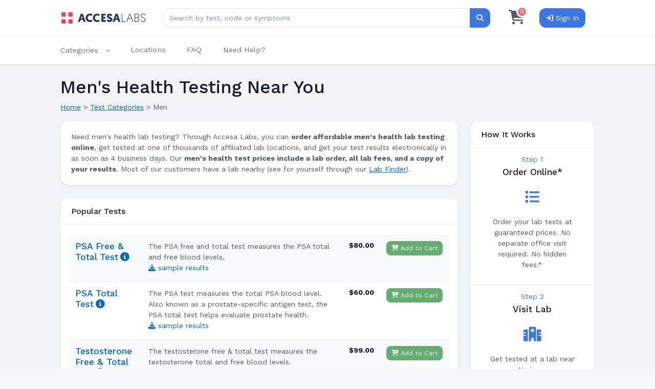

--- FILE ---
content_type: text/html; charset=utf-8
request_url: https://www.accesalabs.com/men?from=headermenu
body_size: 11664
content:
<!DOCTYPE html><html lang="en"><head><title>Blood Testing for Men Near You - Male Lab Tests | Accesa Labs &reg;</title>
<meta name="viewport" content="width=device-width, initial-scale=1, shrink-to-fit=no">
<meta name="description" content="Get lab tests for men near you. Order male blood tests online, get tested, and get male panel lab results with fast results at an affordable cost - Accesa Labs">
<meta name="author" content="Accesa Labs">

<link rel="canonical" href="https://www.accesalabs.com/men">
<link href="/favicon.ico" rel="shortcut icon" /><link rel="stylesheet" href="/assets/application-ddb3bee03a61207b14f6992f21d1b083cda15c0722a8f18a504ec7355def032c.css" data-turbo-track="reload" /><script>window._paq = [['setSecureCookie', true]];</script><script async="" data-turbo-track="reload" src="https://ga.jspm.io/npm:es-module-shims@1.8.2/dist/es-module-shims.js"></script><script type="importmap" data-turbo-track="reload">{
  "imports": {
    "application": "/assets/application-b925fa2d46c6eb4fd1f048e4c8d7d5d568bfaf3a23a6e6afd7ca6638dfe3c465.js",
    "@hotwired/turbo-rails": "/assets/turbo.min-4c5f0067f4f4c6e663513784635d9d4accffce53298c44c1a7b5e91133710f56.js",
    "bootstrap": "/assets/bootstrap.5.2.3.min-2cc26dfd16af4a4f48be352f61ca8d95e897812083d5c602d522dfef38163bdc.js",
    "gridjs": "/assets/gridjs.production.min-b4dac2c7484aee327e30f22253df326a0d78f48b27176fb936412b5760388493.js",
    "highcharts": "/assets/highcharts.min-81b1419806623bf93badc571ba0f07efe2960c3160abe62ca4420f5318420091.js",
    "local-time": "/assets/local-time-a6077521585101c294629803d89017b0d633a3f3891441827f0d6991770fb994.js",
    "flatpickr": "/assets/flatpickr-aa2240d19a45507a077a31f038e91d682ae6bbb261f13fb94fd387d8ee4cb4fd.js"
  }
}</script>
<link rel="modulepreload" href="/assets/application-b925fa2d46c6eb4fd1f048e4c8d7d5d568bfaf3a23a6e6afd7ca6638dfe3c465.js">
<link rel="modulepreload" href="/assets/turbo.min-4c5f0067f4f4c6e663513784635d9d4accffce53298c44c1a7b5e91133710f56.js">
<link rel="modulepreload" href="/assets/bootstrap.5.2.3.min-2cc26dfd16af4a4f48be352f61ca8d95e897812083d5c602d522dfef38163bdc.js">
<link rel="modulepreload" href="/assets/gridjs.production.min-b4dac2c7484aee327e30f22253df326a0d78f48b27176fb936412b5760388493.js">
<link rel="modulepreload" href="/assets/highcharts.min-81b1419806623bf93badc571ba0f07efe2960c3160abe62ca4420f5318420091.js">
<link rel="modulepreload" href="/assets/local-time-a6077521585101c294629803d89017b0d633a3f3891441827f0d6991770fb994.js">
<link rel="modulepreload" href="/assets/flatpickr-aa2240d19a45507a077a31f038e91d682ae6bbb261f13fb94fd387d8ee4cb4fd.js">
<script type="module">import "application"</script><script src="/assets/accesa-3e762e22938d25de9c388f736192d7de4574f2dd9f0c11ca6eb36089382b981b.js"></script><meta name="csrf-param" content="authenticity_token" />
<meta name="csrf-token" content="Zkuh8QPIrmNivTmnXFDbTg6olI7Y6MkOfFnY5I_fWQSPriJWTUh2WJ6nzkLXMzstItlamWoDEtUr7M1cF2QZkg" /></head><body data-checkout="false" data-layout="horizontal" data-layout-scrollable="true" data-topbar="light"><div id="layout-wrapper"><header class='ishorizontal-topbar'>
<nav class='navbar-header d-flex justify-content-between align-items-center w-100'>
<div class='navbar-brand-box'>
<a class='logo logo-dark' href='https://www.accesalabs.com/'>
<img alt="Accesa Labs Logo" height="22" src="/assets/logo-accesalabs-dark-c3e10f4554f2d09326a6a24e417b88972ab6807e483ba23e4bce5b0d6c6f5cd7.png" />
</a>
</div>
<div class='flex-grow-1 d-flex justify-content-center'>
<div class='d-inline-block me-4 d-none d-md-block flex-grow-1'>
<div class='header-item d-flex align-items-center w-100'>
<form role="search" class="w-100 js-form-search-bar" id="container_for_header_search" action="/search" accept-charset="UTF-8" method="get"><div class='sr-only'>
<label for='search_input_header'>Search for lab tests</label>
</div>
<div class='input-group'>
<input type="text" name="query" id="search_input_header" class="form-control js-autocomplete-input" placeholder="Search by test, code or symptoms" autocomplete="off" data-autocomplete-search-url="/lab-tests/autocomplete" data-search-url="/search" />
<button class='btn btn-primary' id='btn_submit_search_header' type='submit'>
<i class="fa-solid fa-magnifying-glass" aria-hidden="true"></i>
<div class='sr-only'>Search</div>
</button>
</div>
<ul class='autocomplete-list autocomplete-results'></ul>
</form>
</div>
</div>
</div>
<div class='d-flex align-items-center'>
<div class='dropdown d-inline-block'>
<button aria-controls='offcanvas_cart' class='btn header-item noti-icon' data-bs-target='#offcanvas_cart' data-bs-toggle='offcanvas' id='btn_page_header_cart' title='View cart' type='button'>
<i id="cart_icon" class="fa-solid fa-cart-shopping fa-2x" aria-hidden="true"></i>
<span class='noti-dot bg-danger rounded-pill' id='cart_icon_counter' title='Current Cart Size'>
0
</span>
</button>
</div>
<button aria-controls='offcanvas_mobile_menu' class='btn btn-sm px-3 font-size-16 d-md-none header-item' data-bs-target='#offcanvas_mobile_menu' data-bs-toggle='offcanvas' title='View mobile menu' type='button'>
<i class='fa fa-fw fa-bars fa-one-and-a-half-x'></i>
</button>
<div class='px-3 d-none d-md-block header-item'>
<div class='header-item d-flex align-items-center'>
<a class="btn btn-primary" href="https://www.accesalabs.com/users/sign_in"><i class="fa-solid fa-arrow-right-to-bracket" aria-hidden="true"></i>
<span class='text-nowrap'>Sign In</span>
</a></div>
</div>
</div>
</nav>
<div class='topnav d-none d-sm-block'>
<div class='container-fluid'>
<nav class='navbar navbar-light navbar-expand-md topnav-menu'>
<div class='collapse navbar-collapse' id='topnav-menu-content'>
<ul class='navbar-nav'>
<li class='nav-item dropdown'>
<a aria-expanded='false' aria-haspopup='true' class='nav-link dropdown-toggle arrow-none' data-toggle='dropdown' href='#' id='topnav-categories' role='button'>
<i class='icon nav-icon' data-eva='grid-outline'></i>
<span data-key='t-categories'>Categories</span>
<div class='arrow-down'></div>
</a>
<div aria-labelledby='topnav-categories' class='dropdown-menu mega-dropdown-menu px-2 dropdown-mega-menu-xl' id='header_nav_category_dropdown'>
<div class='ps-2 p-lg-0'>
<div class='row g-0'>
<div class='col-lg-4'>
<div class='menu-title'>Popular Tests</div>
<a class="dropdown-item" href="/Hepatitis-B-Titer?from=headermenu">Hepatitis B Titer</a>
<a class="dropdown-item" href="/QuantiFERON-Gold-TB-Blood-Test?from=headermenu">TB Blood Test - QuantiFERON </a>
<a class="dropdown-item" href="/Varicella-Titer?from=headermenu">Varicella Titer</a>
<div class='menu-title'>Popular Categories</div>
<a class="dropdown-item" href="/drugtest?from=headermenu">Drug Test</a>
<a class="dropdown-item" href="/titer-test?from=headermenu">Titer Test</a>
</div>
<div class='col-lg-4'>
<div class='menu-title'>Interesting</div>
<a class="dropdown-item" href="/hormones?from=headermenu">Hormones</a>
<a class="dropdown-item" href="/men?from=headermenu">Men</a>
<a class="dropdown-item" href="/STD-Testing?from=headermenu">STD</a>
<a class="dropdown-item" href="/thyroid?from=headermenu">Thyroid</a>
<a class="dropdown-item" href="/women?from=headermenu">Women</a>
</div>
<div class='col-lg-4'>
<div class='menu-title'>Other</div>
<a class="dropdown-item" href="/fertility?from=headermenu">Fertility</a>
<a class="dropdown-item" href="/general?from=headermenu">General / Blood Tests</a>
<a class="dropdown-item" href="/lipids?from=headermenu">Lipids / Heart</a>
</div>
</div>
</div>

</div>
</li>
<li class='nav-item'><a class="nav-link " data-key="t-locations" href="https://www.accesalabs.com/labfinder">Locations</a></li>
<li class='nav-item'><a class="nav-link " data-key="t-faqs" href="https://www.accesalabs.com/FAQ">FAQ</a></li>
<li class='nav-item'>
<a class='nav-link' data-bs-target='#modal_need_help' data-bs-toggle='modal' href='#modal_need_help'>Need Help?</a>
</li>
</ul>
</div>
</nav>
</div>
</div>
</header>
<div class="main-content"><div class="page-content" role="main"><div class="container-fluid"><div class="mb-3 d-md-none"><form role="search" class="w-100 js-form-search-bar" id="container_for_mobile_body_search" action="/search" accept-charset="UTF-8" method="get"><div class='sr-only'>
<label for='search_input_mobile_body'>Search for lab tests</label>
</div>
<div class='input-group'>
<input type="text" name="query" id="search_input_mobile_body" class="form-control js-autocomplete-input" placeholder="Search by test, code or symptoms" autocomplete="off" data-autocomplete-search-url="/lab-tests/autocomplete" data-search-url="/search" />
<button class='btn btn-primary' id='btn_submit_search_mobile_body' type='submit'>
<i class="fa-solid fa-magnifying-glass" aria-hidden="true"></i>
<div class='sr-only'>Search</div>
</button>
</div>
<ul class='autocomplete-list autocomplete-results'></ul>
</form></div><a id='get-started'></a>
<h1>Men's Health Testing Near You</h1>
<div class="al-breadcrumb mb-3"><a href="/">Home</a> &gt; <a href="/search">Test Categories</a> &gt; <span>Men</span></div><script type="application/ld+json">{"@context":"https://schema.org","@type":"WebPage","name":"Men","breadcrumb":{"@type":"BreadcrumbList","itemListElement":[{"@type":"ListItem","position":1,"item":{"@id":"https://www.accesalabs.com/","name":"Home"}},{"@type":"ListItem","position":2,"item":{"@id":"https://www.accesalabs.com/search","name":"Test Categories"}},{"@type":"ListItem","position":3,"item":{"@id":"https://www.accesalabs.com/men","name":"Men"}}]},"mainEntity":{"@type":"ItemList","itemListElement":[]}}</script>
<div class='row mb-4'>
<div class='col-xl-9'>
<div class='card' id='section_description'>
<div class='card-body'>
Need men's health lab testing? Through Accesa Labs, you can <strong>order affordable men's health lab testing online</strong>, get tested at one of thousands of affiliated lab locations, and get your test results electronically in as soon as 4 business days.

Our <strong>men's health test prices include a lab order, all lab fees, and a copy of your results</strong>. Most of our customers have a lab nearby (see for yourself through our <a href = "/labfinder">Lab Finder</a>).
</div>
</div>
<turbo-frame data-missing="show" data-turbo-action="advance" id="lab_category_lab_tests"><div class='d-lg-none mb-3' id='lab_test_cards'>
<h4 class='card-title mb-2' data-view-item-list='Men-101'>Popular Tests</h4>
<div class='row'>
<div class='col-xl-6' id='psa-free-total-test'>
<div class='card searchable_card' id='lab_test_card_147'>
<div class='card-body'>
<div class='mt-0'>
<h4 class='mb-2 font-size-16'>
<div class='d-flex justify-content-between flex-column flex-sm-row'>
<div class='mb-0'>
<div class="lab_test_name"><span class="me-1"><a data-turbo="false" href="/Free-Total-PSA-Test">PSA Free & Total Test</a></span><a href="/lab-tests/modal/147" rel="nofollow" title="View detail" data-lab-test-id="147" data-turbo="true" data-turbo-stream="update"><i class="fa-solid fa-info-circle "></i></a></div>
</div>
<div class='mb-0 d-flex d-block d-sm-inline'>
<b>$80.00</b>
</div>
</div>
</h4>
<p class='ps-0 mb-0 mt-3'>
The PSA free and total test measures the PSA total and free blood levels.
</p>
<div class='mt-2'>
<button class='add-to-cart-btn js-cart-add-test-btn js-cart-button-add-147 btn btn-success' data-lab-test-id='147' data-turbo='false' data-url='/cart/add-test' disable_with='loading...' title='Add PSA Free &amp; Total Test to cart' type='button'>
<span class="d-none" title="Add to Cart" aria-label="Add to Cart"><i class="fa-solid fa-plus" aria-hidden="true"></i></span><span><i class="fa-solid fa-cart-plus" aria-hidden="true"></i> Add to Cart</span>
</button>
<a id="js_cart_button_checkout_147" class="js-cart-button-checkout js-cart-button-checkout-147 btn btn-outline-success   d-none" title="Checkout" data-turbo="false" href="/cart/select-location"><span class="d-none" title="Checkout" aria-label="Checkout"><i class="fa-solid fa-cart-shopping" aria-hidden="true"></i></span><span><i class="fa-solid fa-cart-shopping" aria-hidden="true"></i> Checkout</span>
</a>
</div>
</div>
</div>
</div>

</div>
<div class='col-xl-6' id='psa-total-test'>
<div class='card searchable_card' id='lab_test_card_146'>
<div class='card-body'>
<div class='mt-0'>
<h4 class='mb-2 font-size-16'>
<div class='d-flex justify-content-between flex-column flex-sm-row'>
<div class='mb-0'>
<div class="lab_test_name"><span class="me-1"><a data-turbo="false" href="/Total-PSA-Test">PSA Total Test</a></span><a href="/lab-tests/modal/146" rel="nofollow" title="View detail" data-lab-test-id="146" data-turbo="true" data-turbo-stream="update"><i class="fa-solid fa-info-circle "></i></a></div>
</div>
<div class='mb-0 d-flex d-block d-sm-inline'>
<b>$60.00</b>
</div>
</div>
</h4>
<p class='ps-0 mb-0 mt-3'>
The PSA test measures the total PSA blood level. Also known as a prostate-specific antigen test, the PSA total test helps evaluate prostate health.
</p>
<div class='mt-2'>
<button class='add-to-cart-btn js-cart-add-test-btn js-cart-button-add-146 btn btn-success' data-lab-test-id='146' data-turbo='false' data-url='/cart/add-test' disable_with='loading...' title='Add PSA Total Test to cart' type='button'>
<span class="d-none" title="Add to Cart" aria-label="Add to Cart"><i class="fa-solid fa-plus" aria-hidden="true"></i></span><span><i class="fa-solid fa-cart-plus" aria-hidden="true"></i> Add to Cart</span>
</button>
<a id="js_cart_button_checkout_146" class="js-cart-button-checkout js-cart-button-checkout-146 btn btn-outline-success   d-none" title="Checkout" data-turbo="false" href="/cart/select-location"><span class="d-none" title="Checkout" aria-label="Checkout"><i class="fa-solid fa-cart-shopping" aria-hidden="true"></i></span><span><i class="fa-solid fa-cart-shopping" aria-hidden="true"></i> Checkout</span>
</a>
</div>
</div>
</div>
</div>

</div>
<div class='col-xl-6' id='testosterone-free-total-test'>
<div class='card searchable_card' id='lab_test_card_149'>
<div class='card-body'>
<div class='mt-0'>
<h4 class='mb-2 font-size-16'>
<div class='d-flex justify-content-between flex-column flex-sm-row'>
<div class='mb-0'>
<div class="lab_test_name"><span class="me-1"><a data-turbo="false" href="/Free-Total-Testosterone-Test">Testosterone Free & Total Test</a></span><a href="/lab-tests/modal/149" rel="nofollow" title="View detail" data-lab-test-id="149" data-turbo="true" data-turbo-stream="update"><i class="fa-solid fa-info-circle "></i></a></div>
</div>
<div class='mb-0 d-flex d-block d-sm-inline'>
<b>$99.00</b>
</div>
</div>
</h4>
<p class='ps-0 mb-0 mt-3'>
The testosterone free & total test measures the testosterone total and free blood levels.
</p>
<div class='mt-2'>
<button class='add-to-cart-btn js-cart-add-test-btn js-cart-button-add-149 btn btn-success' data-lab-test-id='149' data-turbo='false' data-url='/cart/add-test' disable_with='loading...' title='Add Testosterone Free &amp; Total Test to cart' type='button'>
<span class="d-none" title="Add to Cart" aria-label="Add to Cart"><i class="fa-solid fa-plus" aria-hidden="true"></i></span><span><i class="fa-solid fa-cart-plus" aria-hidden="true"></i> Add to Cart</span>
</button>
<a id="js_cart_button_checkout_149" class="js-cart-button-checkout js-cart-button-checkout-149 btn btn-outline-success   d-none" title="Checkout" data-turbo="false" href="/cart/select-location"><span class="d-none" title="Checkout" aria-label="Checkout"><i class="fa-solid fa-cart-shopping" aria-hidden="true"></i></span><span><i class="fa-solid fa-cart-shopping" aria-hidden="true"></i> Checkout</span>
</a>
</div>
</div>
</div>
</div>

</div>
<div class='col-xl-6' id='testosterone-total-test'>
<div class='card searchable_card' id='lab_test_card_148'>
<div class='card-body'>
<div class='mt-0'>
<h4 class='mb-2 font-size-16'>
<div class='d-flex justify-content-between flex-column flex-sm-row'>
<div class='mb-0'>
<div class="lab_test_name"><span class="me-1"><a data-turbo="false" href="/Total-Testosterone-Test">Testosterone Total Test</a></span><a href="/lab-tests/modal/148" rel="nofollow" title="View detail" data-lab-test-id="148" data-turbo="true" data-turbo-stream="update"><i class="fa-solid fa-info-circle "></i></a></div>
</div>
<div class='mb-0 d-flex d-block d-sm-inline'>
<b>$65.00</b>
</div>
</div>
</h4>
<p class='ps-0 mb-0 mt-3'>
This testosterone test measures the total testosterone blood level.
</p>
<div class='mt-2'>
<button class='add-to-cart-btn js-cart-add-test-btn js-cart-button-add-148 btn btn-success' data-lab-test-id='148' data-turbo='false' data-url='/cart/add-test' disable_with='loading...' title='Add Testosterone Total Test to cart' type='button'>
<span class="d-none" title="Add to Cart" aria-label="Add to Cart"><i class="fa-solid fa-plus" aria-hidden="true"></i></span><span><i class="fa-solid fa-cart-plus" aria-hidden="true"></i> Add to Cart</span>
</button>
<a id="js_cart_button_checkout_148" class="js-cart-button-checkout js-cart-button-checkout-148 btn btn-outline-success   d-none" title="Checkout" data-turbo="false" href="/cart/select-location"><span class="d-none" title="Checkout" aria-label="Checkout"><i class="fa-solid fa-cart-shopping" aria-hidden="true"></i></span><span><i class="fa-solid fa-cart-shopping" aria-hidden="true"></i> Checkout</span>
</a>
</div>
</div>
</div>
</div>

</div>
</div>
<h4 class='card-title mb-2' data-view-item-list='Men-53'>Popular Panels</h4>
<div class='row'>
<div class='col-xl-6' id='erectile-dysfunction-test-panel'>
<div class='card searchable_card' id='lab_test_card_211'>
<div class='card-body'>
<div class='mt-0'>
<h4 class='mb-2 font-size-16'>
<div class='d-flex justify-content-between flex-column flex-sm-row'>
<div class='mb-0'>
<div class="lab_test_name"><span class="me-1"><a data-turbo="false" href="/Erectile-Dysfunction-Test">Erectile Dysfunction Test Panel</a></span><a href="/lab-tests/modal/211" rel="nofollow" title="View detail" data-lab-test-id="211" data-turbo="true" data-turbo-stream="update"><i class="fa-solid fa-info-circle "></i></a></div>
</div>
<div class='mb-0 d-flex d-block d-sm-inline'>
<b>$239.00</b>
</div>
</div>
</h4>
<p class='ps-0 mb-0 mt-3'>
The erectile dysfunction test panel checks blood markers related to causes of erectile dysfunction.
</p>
<div class='mt-2'>
<button class='add-to-cart-btn js-cart-add-test-btn js-cart-button-add-211 btn btn-success' data-lab-test-id='211' data-turbo='false' data-url='/cart/add-test' disable_with='loading...' title='Add Erectile Dysfunction Test Panel to cart' type='button'>
<span class="d-none" title="Add to Cart" aria-label="Add to Cart"><i class="fa-solid fa-plus" aria-hidden="true"></i></span><span><i class="fa-solid fa-cart-plus" aria-hidden="true"></i> Add to Cart</span>
</button>
<a id="js_cart_button_checkout_211" class="js-cart-button-checkout js-cart-button-checkout-211 btn btn-outline-success   d-none" title="Checkout" data-turbo="false" href="/cart/select-location"><span class="d-none" title="Checkout" aria-label="Checkout"><i class="fa-solid fa-cart-shopping" aria-hidden="true"></i></span><span><i class="fa-solid fa-cart-shopping" aria-hidden="true"></i> Checkout</span>
</a>
</div>
</div>
</div>
</div>

</div>
<div class='col-xl-6' id='men-s-panel-age-18-29'>
<div class='card searchable_card' id='lab_test_card_212'>
<div class='card-body'>
<div class='mt-0'>
<h4 class='mb-2 font-size-16'>
<div class='d-flex justify-content-between flex-column flex-sm-row'>
<div class='mb-0'>
<div class="lab_test_name"><span class="me-1"><a data-turbo="false" href="/Mens-18-29-Panel">Men's Panel (Age 18-29)</a></span><a href="/lab-tests/modal/212" rel="nofollow" title="View detail" data-lab-test-id="212" data-turbo="true" data-turbo-stream="update"><i class="fa-solid fa-info-circle "></i></a></div>
</div>
<div class='mb-0 d-flex d-block d-sm-inline'>
<b>$189.00</b>
</div>
</div>
</h4>
<p class='ps-0 mb-0 mt-3'>
The men's panel (age 18-29) checks screening markers relevant to men aged 18-29.
</p>
<div class='mt-2'>
<button class='add-to-cart-btn js-cart-add-test-btn js-cart-button-add-212 btn btn-success' data-lab-test-id='212' data-turbo='false' data-url='/cart/add-test' disable_with='loading...' title='Add Men&#39;s Panel (Age 18-29) to cart' type='button'>
<span class="d-none" title="Add to Cart" aria-label="Add to Cart"><i class="fa-solid fa-plus" aria-hidden="true"></i></span><span><i class="fa-solid fa-cart-plus" aria-hidden="true"></i> Add to Cart</span>
</button>
<a id="js_cart_button_checkout_212" class="js-cart-button-checkout js-cart-button-checkout-212 btn btn-outline-success   d-none" title="Checkout" data-turbo="false" href="/cart/select-location"><span class="d-none" title="Checkout" aria-label="Checkout"><i class="fa-solid fa-cart-shopping" aria-hidden="true"></i></span><span><i class="fa-solid fa-cart-shopping" aria-hidden="true"></i> Checkout</span>
</a>
</div>
</div>
</div>
</div>

</div>
<div class='col-xl-6' id='men-s-panel-age-30-39'>
<div class='card searchable_card' id='lab_test_card_213'>
<div class='card-body'>
<div class='mt-0'>
<h4 class='mb-2 font-size-16'>
<div class='d-flex justify-content-between flex-column flex-sm-row'>
<div class='mb-0'>
<div class="lab_test_name"><span class="me-1"><a data-turbo="false" href="/Mens-30-39-Panel">Men's Panel (Age 30-39)</a></span><a href="/lab-tests/modal/213" rel="nofollow" title="View detail" data-lab-test-id="213" data-turbo="true" data-turbo-stream="update"><i class="fa-solid fa-info-circle "></i></a></div>
</div>
<div class='mb-0 d-flex d-block d-sm-inline'>
<b>$239.00</b>
</div>
</div>
</h4>
<p class='ps-0 mb-0 mt-3'>
The men's panel (age 30-39) checks screening markers relevant to men aged 30-39.
</p>
<div class='mt-2'>
<button class='add-to-cart-btn js-cart-add-test-btn js-cart-button-add-213 btn btn-success' data-lab-test-id='213' data-turbo='false' data-url='/cart/add-test' disable_with='loading...' title='Add Men&#39;s Panel (Age 30-39) to cart' type='button'>
<span class="d-none" title="Add to Cart" aria-label="Add to Cart"><i class="fa-solid fa-plus" aria-hidden="true"></i></span><span><i class="fa-solid fa-cart-plus" aria-hidden="true"></i> Add to Cart</span>
</button>
<a id="js_cart_button_checkout_213" class="js-cart-button-checkout js-cart-button-checkout-213 btn btn-outline-success   d-none" title="Checkout" data-turbo="false" href="/cart/select-location"><span class="d-none" title="Checkout" aria-label="Checkout"><i class="fa-solid fa-cart-shopping" aria-hidden="true"></i></span><span><i class="fa-solid fa-cart-shopping" aria-hidden="true"></i> Checkout</span>
</a>
</div>
</div>
</div>
</div>

</div>
<div class='col-xl-6' id='men-s-panel-age-40-49'>
<div class='card searchable_card' id='lab_test_card_214'>
<div class='card-body'>
<div class='mt-0'>
<h4 class='mb-2 font-size-16'>
<div class='d-flex justify-content-between flex-column flex-sm-row'>
<div class='mb-0'>
<div class="lab_test_name"><span class="me-1"><a data-turbo="false" href="/Mens-40-49-Panel">Men's Panel (Age 40-49)</a></span><a href="/lab-tests/modal/214" rel="nofollow" title="View detail" data-lab-test-id="214" data-turbo="true" data-turbo-stream="update"><i class="fa-solid fa-info-circle "></i></a></div>
</div>
<div class='mb-0 d-flex d-block d-sm-inline'>
<b>$339.00</b>
</div>
</div>
</h4>
<p class='ps-0 mb-0 mt-3'>
The men's panel (age 40-49) checks screening markers relevant to men aged 40-49.
</p>
<div class='mt-2'>
<button class='add-to-cart-btn js-cart-add-test-btn js-cart-button-add-214 btn btn-success' data-lab-test-id='214' data-turbo='false' data-url='/cart/add-test' disable_with='loading...' title='Add Men&#39;s Panel (Age 40-49) to cart' type='button'>
<span class="d-none" title="Add to Cart" aria-label="Add to Cart"><i class="fa-solid fa-plus" aria-hidden="true"></i></span><span><i class="fa-solid fa-cart-plus" aria-hidden="true"></i> Add to Cart</span>
</button>
<a id="js_cart_button_checkout_214" class="js-cart-button-checkout js-cart-button-checkout-214 btn btn-outline-success   d-none" title="Checkout" data-turbo="false" href="/cart/select-location"><span class="d-none" title="Checkout" aria-label="Checkout"><i class="fa-solid fa-cart-shopping" aria-hidden="true"></i></span><span><i class="fa-solid fa-cart-shopping" aria-hidden="true"></i> Checkout</span>
</a>
</div>
</div>
</div>
</div>

</div>
<div class='col-xl-6' id='men-s-panel-age-50-59'>
<div class='card searchable_card' id='lab_test_card_215'>
<div class='card-body'>
<div class='mt-0'>
<h4 class='mb-2 font-size-16'>
<div class='d-flex justify-content-between flex-column flex-sm-row'>
<div class='mb-0'>
<div class="lab_test_name"><span class="me-1"><a data-turbo="false" href="/Mens-50-59-Panel">Men's Panel (Age 50-59)</a></span><a href="/lab-tests/modal/215" rel="nofollow" title="View detail" data-lab-test-id="215" data-turbo="true" data-turbo-stream="update"><i class="fa-solid fa-info-circle "></i></a></div>
</div>
<div class='mb-0 d-flex d-block d-sm-inline'>
<b>$399.00</b>
</div>
</div>
</h4>
<p class='ps-0 mb-0 mt-3'>
The men's panel (age 50-59) checks screening markers relevant to men aged 50-59.
</p>
<div class='mt-2'>
<button class='add-to-cart-btn js-cart-add-test-btn js-cart-button-add-215 btn btn-success' data-lab-test-id='215' data-turbo='false' data-url='/cart/add-test' disable_with='loading...' title='Add Men&#39;s Panel (Age 50-59) to cart' type='button'>
<span class="d-none" title="Add to Cart" aria-label="Add to Cart"><i class="fa-solid fa-plus" aria-hidden="true"></i></span><span><i class="fa-solid fa-cart-plus" aria-hidden="true"></i> Add to Cart</span>
</button>
<a id="js_cart_button_checkout_215" class="js-cart-button-checkout js-cart-button-checkout-215 btn btn-outline-success   d-none" title="Checkout" data-turbo="false" href="/cart/select-location"><span class="d-none" title="Checkout" aria-label="Checkout"><i class="fa-solid fa-cart-shopping" aria-hidden="true"></i></span><span><i class="fa-solid fa-cart-shopping" aria-hidden="true"></i> Checkout</span>
</a>
</div>
</div>
</div>
</div>

</div>
<div class='col-xl-6' id='men-s-panel-age-60'>
<div class='card searchable_card' id='lab_test_card_216'>
<div class='card-body'>
<div class='mt-0'>
<h4 class='mb-2 font-size-16'>
<div class='d-flex justify-content-between flex-column flex-sm-row'>
<div class='mb-0'>
<div class="lab_test_name"><span class="me-1"><a data-turbo="false" href="/Mens-60-Plus-Panel">Men's Panel (Age 60+)</a></span><a href="/lab-tests/modal/216" rel="nofollow" title="View detail" data-lab-test-id="216" data-turbo="true" data-turbo-stream="update"><i class="fa-solid fa-info-circle "></i></a></div>
</div>
<div class='mb-0 d-flex d-block d-sm-inline'>
<b>$479.00</b>
</div>
</div>
</h4>
<p class='ps-0 mb-0 mt-3'>
The men's panel (age 60+) checks screening markers relevant to men age 60 and older.
</p>
<div class='mt-2'>
<button class='add-to-cart-btn js-cart-add-test-btn js-cart-button-add-216 btn btn-success' data-lab-test-id='216' data-turbo='false' data-url='/cart/add-test' disable_with='loading...' title='Add Men&#39;s Panel (Age 60+) to cart' type='button'>
<span class="d-none" title="Add to Cart" aria-label="Add to Cart"><i class="fa-solid fa-plus" aria-hidden="true"></i></span><span><i class="fa-solid fa-cart-plus" aria-hidden="true"></i> Add to Cart</span>
</button>
<a id="js_cart_button_checkout_216" class="js-cart-button-checkout js-cart-button-checkout-216 btn btn-outline-success   d-none" title="Checkout" data-turbo="false" href="/cart/select-location"><span class="d-none" title="Checkout" aria-label="Checkout"><i class="fa-solid fa-cart-shopping" aria-hidden="true"></i></span><span><i class="fa-solid fa-cart-shopping" aria-hidden="true"></i> Checkout</span>
</a>
</div>
</div>
</div>
</div>

</div>
<div class='col-xl-6' id='trt-advanced-panel'>
<div class='card searchable_card' id='lab_test_card_207'>
<div class='card-body'>
<div class='mt-0'>
<h4 class='mb-2 font-size-16'>
<div class='d-flex justify-content-between flex-column flex-sm-row'>
<div class='mb-0'>
<div class="lab_test_name"><span class="me-1"><a data-turbo="false" href="/TRT-Blood-Test-Advanced-Panel">TRT Advanced Panel</a></span><a href="/lab-tests/modal/207" rel="nofollow" title="View detail" data-lab-test-id="207" data-turbo="true" data-turbo-stream="update"><i class="fa-solid fa-info-circle "></i></a></div>
</div>
<div class='mb-0 d-flex d-block d-sm-inline'>
<b>$249.00</b>
</div>
</div>
</h4>
<p class='ps-0 mb-0 mt-3'>
The advanced TRT panel checks a wider range of markers to help people on TRT.
</p>
<div class='mt-2'>
<button class='add-to-cart-btn js-cart-add-test-btn js-cart-button-add-207 btn btn-success' data-lab-test-id='207' data-turbo='false' data-url='/cart/add-test' disable_with='loading...' title='Add TRT Advanced Panel to cart' type='button'>
<span class="d-none" title="Add to Cart" aria-label="Add to Cart"><i class="fa-solid fa-plus" aria-hidden="true"></i></span><span><i class="fa-solid fa-cart-plus" aria-hidden="true"></i> Add to Cart</span>
</button>
<a id="js_cart_button_checkout_207" class="js-cart-button-checkout js-cart-button-checkout-207 btn btn-outline-success   d-none" title="Checkout" data-turbo="false" href="/cart/select-location"><span class="d-none" title="Checkout" aria-label="Checkout"><i class="fa-solid fa-cart-shopping" aria-hidden="true"></i></span><span><i class="fa-solid fa-cart-shopping" aria-hidden="true"></i> Checkout</span>
</a>
</div>
</div>
</div>
</div>

</div>
<div class='col-xl-6' id='trt-test-panel'>
<div class='card searchable_card' id='lab_test_card_206'>
<div class='card-body'>
<div class='mt-0'>
<h4 class='mb-2 font-size-16'>
<div class='d-flex justify-content-between flex-column flex-sm-row'>
<div class='mb-0'>
<div class="lab_test_name"><span class="me-1"><a data-turbo="false" href="/TRT-Blood-Test-Panel">TRT Test Panel</a></span><a href="/lab-tests/modal/206" rel="nofollow" title="View detail" data-lab-test-id="206" data-turbo="true" data-turbo-stream="update"><i class="fa-solid fa-info-circle "></i></a></div>
</div>
<div class='mb-0 d-flex d-block d-sm-inline'>
<b>$179.00</b>
</div>
</div>
</h4>
<p class='ps-0 mb-0 mt-3'>
The TRT blood test panel checks lab tests related to testosterone replacement therapy (TRT).
</p>
<div class='mt-2'>
<button class='add-to-cart-btn js-cart-add-test-btn js-cart-button-add-206 btn btn-success' data-lab-test-id='206' data-turbo='false' data-url='/cart/add-test' disable_with='loading...' title='Add TRT Test Panel to cart' type='button'>
<span class="d-none" title="Add to Cart" aria-label="Add to Cart"><i class="fa-solid fa-plus" aria-hidden="true"></i></span><span><i class="fa-solid fa-cart-plus" aria-hidden="true"></i> Add to Cart</span>
</button>
<a id="js_cart_button_checkout_206" class="js-cart-button-checkout js-cart-button-checkout-206 btn btn-outline-success   d-none" title="Checkout" data-turbo="false" href="/cart/select-location"><span class="d-none" title="Checkout" aria-label="Checkout"><i class="fa-solid fa-cart-shopping" aria-hidden="true"></i></span><span><i class="fa-solid fa-cart-shopping" aria-hidden="true"></i> Checkout</span>
</a>
</div>
</div>
</div>
</div>

</div>
</div>
<h4 class='card-title mb-2' data-view-item-list='Men-92'>Other Interesting Tests</h4>
<div class='row'>
<div class='col-xl-6' id='dhea-test'>
<div class='card searchable_card' id='lab_test_card_56'>
<div class='card-body'>
<div class='mt-0'>
<h4 class='mb-2 font-size-16'>
<div class='d-flex justify-content-between flex-column flex-sm-row'>
<div class='mb-0'>
<div class="lab_test_name"><span class="me-1"><a data-turbo="false" href="/DHEA-Test">DHEA Test</a></span><a href="/lab-tests/modal/56" rel="nofollow" title="View detail" data-lab-test-id="56" data-turbo="true" data-turbo-stream="update"><i class="fa-solid fa-info-circle "></i></a></div>
</div>
<div class='mb-0 d-flex d-block d-sm-inline'>
<b>$79.00</b>
</div>
</div>
</h4>
<p class='ps-0 mb-0 mt-3'>
The DHEA test measures the DHEA blood level. This DHEA blood test helps check for abnormal dehydroepiandrosterone levels.
</p>
<div class='mt-2'>
<button class='add-to-cart-btn js-cart-add-test-btn js-cart-button-add-56 btn btn-success' data-lab-test-id='56' data-turbo='false' data-url='/cart/add-test' disable_with='loading...' title='Add DHEA Test to cart' type='button'>
<span class="d-none" title="Add to Cart" aria-label="Add to Cart"><i class="fa-solid fa-plus" aria-hidden="true"></i></span><span><i class="fa-solid fa-cart-plus" aria-hidden="true"></i> Add to Cart</span>
</button>
<a id="js_cart_button_checkout_56" class="js-cart-button-checkout js-cart-button-checkout-56 btn btn-outline-success   d-none" title="Checkout" data-turbo="false" href="/cart/select-location"><span class="d-none" title="Checkout" aria-label="Checkout"><i class="fa-solid fa-cart-shopping" aria-hidden="true"></i></span><span><i class="fa-solid fa-cart-shopping" aria-hidden="true"></i> Checkout</span>
</a>
</div>
</div>
</div>
</div>

</div>
<div class='col-xl-6' id='dht-test'>
<div class='card searchable_card' id='lab_test_card_57'>
<div class='card-body'>
<div class='mt-0'>
<h4 class='mb-2 font-size-16'>
<div class='d-flex justify-content-between flex-column flex-sm-row'>
<div class='mb-0'>
<div class="lab_test_name"><span class="me-1"><a data-turbo="false" href="/DHT-Test">DHT Test</a></span><a href="/lab-tests/modal/57" rel="nofollow" title="View detail" data-lab-test-id="57" data-turbo="true" data-turbo-stream="update"><i class="fa-solid fa-info-circle "></i></a></div>
</div>
<div class='mb-0 d-flex d-block d-sm-inline'>
<b>$149.00</b>
</div>
</div>
</h4>
<p class='ps-0 mb-0 mt-3'>
The DHT test measures the DHT blood level.
</p>
<div class='mt-2'>
<button class='add-to-cart-btn js-cart-add-test-btn js-cart-button-add-57 btn btn-success' data-lab-test-id='57' data-turbo='false' data-url='/cart/add-test' disable_with='loading...' title='Add DHT Test to cart' type='button'>
<span class="d-none" title="Add to Cart" aria-label="Add to Cart"><i class="fa-solid fa-plus" aria-hidden="true"></i></span><span><i class="fa-solid fa-cart-plus" aria-hidden="true"></i> Add to Cart</span>
</button>
<a id="js_cart_button_checkout_57" class="js-cart-button-checkout js-cart-button-checkout-57 btn btn-outline-success   d-none" title="Checkout" data-turbo="false" href="/cart/select-location"><span class="d-none" title="Checkout" aria-label="Checkout"><i class="fa-solid fa-cart-shopping" aria-hidden="true"></i></span><span><i class="fa-solid fa-cart-shopping" aria-hidden="true"></i> Checkout</span>
</a>
</div>
</div>
</div>
</div>

</div>
<div class='col-xl-6' id='estradiol-test'>
<div class='card searchable_card' id='lab_test_card_53'>
<div class='card-body'>
<div class='mt-0'>
<h4 class='mb-2 font-size-16'>
<div class='d-flex justify-content-between flex-column flex-sm-row'>
<div class='mb-0'>
<div class="lab_test_name"><span class="me-1"><a data-turbo="false" href="/Estradiol-Test">Estradiol Test</a></span><a href="/lab-tests/modal/53" rel="nofollow" title="View detail" data-lab-test-id="53" data-turbo="true" data-turbo-stream="update"><i class="fa-solid fa-info-circle "></i></a></div>
</div>
<div class='mb-0 d-flex d-block d-sm-inline'>
<b>$59.00</b>
</div>
</div>
</h4>
<p class='ps-0 mb-0 mt-3'>
The estradiol test measures the estradiol blood level. This estradiol blood test helps evaluate E2 levels in both women and men.
</p>
<div class='mt-2'>
<button class='add-to-cart-btn js-cart-add-test-btn js-cart-button-add-53 btn btn-success' data-lab-test-id='53' data-turbo='false' data-url='/cart/add-test' disable_with='loading...' title='Add Estradiol Test to cart' type='button'>
<span class="d-none" title="Add to Cart" aria-label="Add to Cart"><i class="fa-solid fa-plus" aria-hidden="true"></i></span><span><i class="fa-solid fa-cart-plus" aria-hidden="true"></i> Add to Cart</span>
</button>
<a id="js_cart_button_checkout_53" class="js-cart-button-checkout js-cart-button-checkout-53 btn btn-outline-success   d-none" title="Checkout" data-turbo="false" href="/cart/select-location"><span class="d-none" title="Checkout" aria-label="Checkout"><i class="fa-solid fa-cart-shopping" aria-hidden="true"></i></span><span><i class="fa-solid fa-cart-shopping" aria-hidden="true"></i> Checkout</span>
</a>
</div>
</div>
</div>
</div>

</div>
<div class='col-xl-6' id='estradiol-ultrasensitive-test'>
<div class='card searchable_card' id='lab_test_card_58'>
<div class='card-body'>
<div class='mt-0'>
<h4 class='mb-2 font-size-16'>
<div class='d-flex justify-content-between flex-column flex-sm-row'>
<div class='mb-0'>
<div class="lab_test_name"><span class="me-1"><a data-turbo="false" href="/Ultrasensitive-Estradiol-Test">Estradiol Ultrasensitive Test</a></span><a href="/lab-tests/modal/58" rel="nofollow" title="View detail" data-lab-test-id="58" data-turbo="true" data-turbo-stream="update"><i class="fa-solid fa-info-circle "></i></a></div>
</div>
<div class='mb-0 d-flex d-block d-sm-inline'>
<b>$119.00</b>
</div>
</div>
</h4>
<p class='ps-0 mb-0 mt-3'>
The ultrasensitive estradiol test measures your estradiol ultrasensitive blood level.
</p>
<div class='mt-2'>
<button class='add-to-cart-btn js-cart-add-test-btn js-cart-button-add-58 btn btn-success' data-lab-test-id='58' data-turbo='false' data-url='/cart/add-test' disable_with='loading...' title='Add Estradiol Ultrasensitive Test to cart' type='button'>
<span class="d-none" title="Add to Cart" aria-label="Add to Cart"><i class="fa-solid fa-plus" aria-hidden="true"></i></span><span><i class="fa-solid fa-cart-plus" aria-hidden="true"></i> Add to Cart</span>
</button>
<a id="js_cart_button_checkout_58" class="js-cart-button-checkout js-cart-button-checkout-58 btn btn-outline-success   d-none" title="Checkout" data-turbo="false" href="/cart/select-location"><span class="d-none" title="Checkout" aria-label="Checkout"><i class="fa-solid fa-cart-shopping" aria-hidden="true"></i></span><span><i class="fa-solid fa-cart-shopping" aria-hidden="true"></i> Checkout</span>
</a>
</div>
</div>
</div>
</div>

</div>
</div>
</div>
<div class='d-none d-lg-block mb-3' id='lab_test_table'>
<div class='card'>
<div class='card-header'>
<h4 class='card-title'>Popular Tests</h4>
</div>
<div class='card-body table-responsive px-3'>
<table class='table table-striped align-top table-nowraps' id='search_table'>
<tbody>
<tr>
<td>
<div class='h5'>
<div class="lab_test_name"><span class="me-1"><a data-turbo="false" href="/Free-Total-PSA-Test">PSA Free & Total Test</a></span><a href="/lab-tests/modal/147" rel="nofollow" title="View detail" data-lab-test-id="147" data-turbo="true" data-turbo-stream="update"><i class="fa-solid fa-info-circle "></i></a></div>
</div>
</td>
<td>
The PSA free and total test measures the PSA total and free blood levels.
<p class='text-muted mb-1 text-truncate'>
<a target="_blank" href="https://www.accesalabs.com/downloads/quest-lab-test-sample-report/Free-Total-PSA-Test-Results.jpg"><i class='fa fa-download'></i>
sample results
</a></p>
</td>
<td class='nowrap'>
<h3 class='mb-0 font-size-14 text-right'>
<b>$80.00</b>
</h3>
</td>
<td class='nowrap text-right'>
<button class='add-to-cart-btn js-cart-add-test-btn js-cart-button-add-147 btn btn-success btn-sm' data-lab-test-id='147' data-turbo='false' data-url='/cart/add-test' disable_with='loading...' title='Add PSA Free &amp; Total Test to cart' type='button'>
<span class="d-none" title="Add to Cart" aria-label="Add to Cart"><i class="fa-solid fa-plus" aria-hidden="true"></i></span><span><i class="fa-solid fa-cart-plus" aria-hidden="true"></i> Add to Cart</span>
</button>
<a id="js_cart_button_checkout_147" class="js-cart-button-checkout js-cart-button-checkout-147 btn btn-outline-success  btn-sm d-none" title="Checkout" data-turbo="false" href="/cart/select-location"><span class="d-none" title="Checkout" aria-label="Checkout"><i class="fa-solid fa-cart-shopping" aria-hidden="true"></i></span><span><i class="fa-solid fa-cart-shopping" aria-hidden="true"></i> Checkout</span>
</a>
</td>
</tr>

<tr>
<td>
<div class='h5'>
<div class="lab_test_name"><span class="me-1"><a data-turbo="false" href="/Total-PSA-Test">PSA Total Test</a></span><a href="/lab-tests/modal/146" rel="nofollow" title="View detail" data-lab-test-id="146" data-turbo="true" data-turbo-stream="update"><i class="fa-solid fa-info-circle "></i></a></div>
</div>
</td>
<td>
The PSA test measures the total PSA blood level. Also known as a prostate-specific antigen test, the PSA total test helps evaluate prostate health.
<p class='text-muted mb-1 text-truncate'>
<a target="_blank" href="https://www.accesalabs.com/downloads/quest-lab-test-sample-report/Total-PSA-Test-Results.jpg"><i class='fa fa-download'></i>
sample results
</a></p>
</td>
<td class='nowrap'>
<h3 class='mb-0 font-size-14 text-right'>
<b>$60.00</b>
</h3>
</td>
<td class='nowrap text-right'>
<button class='add-to-cart-btn js-cart-add-test-btn js-cart-button-add-146 btn btn-success btn-sm' data-lab-test-id='146' data-turbo='false' data-url='/cart/add-test' disable_with='loading...' title='Add PSA Total Test to cart' type='button'>
<span class="d-none" title="Add to Cart" aria-label="Add to Cart"><i class="fa-solid fa-plus" aria-hidden="true"></i></span><span><i class="fa-solid fa-cart-plus" aria-hidden="true"></i> Add to Cart</span>
</button>
<a id="js_cart_button_checkout_146" class="js-cart-button-checkout js-cart-button-checkout-146 btn btn-outline-success  btn-sm d-none" title="Checkout" data-turbo="false" href="/cart/select-location"><span class="d-none" title="Checkout" aria-label="Checkout"><i class="fa-solid fa-cart-shopping" aria-hidden="true"></i></span><span><i class="fa-solid fa-cart-shopping" aria-hidden="true"></i> Checkout</span>
</a>
</td>
</tr>

<tr>
<td>
<div class='h5'>
<div class="lab_test_name"><span class="me-1"><a data-turbo="false" href="/Free-Total-Testosterone-Test">Testosterone Free & Total Test</a></span><a href="/lab-tests/modal/149" rel="nofollow" title="View detail" data-lab-test-id="149" data-turbo="true" data-turbo-stream="update"><i class="fa-solid fa-info-circle "></i></a></div>
</div>
</td>
<td>
The testosterone free & total test measures the testosterone total and free blood levels.
<p class='text-muted mb-1 text-truncate'>
<a target="_blank" href="https://www.accesalabs.com/downloads/quest-lab-test-sample-report/Free-Total-Testosterone-Test-Results.jpg"><i class='fa fa-download'></i>
sample results
</a></p>
</td>
<td class='nowrap'>
<h3 class='mb-0 font-size-14 text-right'>
<b>$99.00</b>
</h3>
</td>
<td class='nowrap text-right'>
<button class='add-to-cart-btn js-cart-add-test-btn js-cart-button-add-149 btn btn-success btn-sm' data-lab-test-id='149' data-turbo='false' data-url='/cart/add-test' disable_with='loading...' title='Add Testosterone Free &amp; Total Test to cart' type='button'>
<span class="d-none" title="Add to Cart" aria-label="Add to Cart"><i class="fa-solid fa-plus" aria-hidden="true"></i></span><span><i class="fa-solid fa-cart-plus" aria-hidden="true"></i> Add to Cart</span>
</button>
<a id="js_cart_button_checkout_149" class="js-cart-button-checkout js-cart-button-checkout-149 btn btn-outline-success  btn-sm d-none" title="Checkout" data-turbo="false" href="/cart/select-location"><span class="d-none" title="Checkout" aria-label="Checkout"><i class="fa-solid fa-cart-shopping" aria-hidden="true"></i></span><span><i class="fa-solid fa-cart-shopping" aria-hidden="true"></i> Checkout</span>
</a>
</td>
</tr>

<tr>
<td>
<div class='h5'>
<div class="lab_test_name"><span class="me-1"><a data-turbo="false" href="/Total-Testosterone-Test">Testosterone Total Test</a></span><a href="/lab-tests/modal/148" rel="nofollow" title="View detail" data-lab-test-id="148" data-turbo="true" data-turbo-stream="update"><i class="fa-solid fa-info-circle "></i></a></div>
</div>
</td>
<td>
This testosterone test measures the total testosterone blood level.
<p class='text-muted mb-1 text-truncate'>
<a target="_blank" href="https://www.accesalabs.com/downloads/quest-lab-test-sample-report/Total-Testosterone-Test-Results.jpg"><i class='fa fa-download'></i>
sample results
</a></p>
</td>
<td class='nowrap'>
<h3 class='mb-0 font-size-14 text-right'>
<b>$65.00</b>
</h3>
</td>
<td class='nowrap text-right'>
<button class='add-to-cart-btn js-cart-add-test-btn js-cart-button-add-148 btn btn-success btn-sm' data-lab-test-id='148' data-turbo='false' data-url='/cart/add-test' disable_with='loading...' title='Add Testosterone Total Test to cart' type='button'>
<span class="d-none" title="Add to Cart" aria-label="Add to Cart"><i class="fa-solid fa-plus" aria-hidden="true"></i></span><span><i class="fa-solid fa-cart-plus" aria-hidden="true"></i> Add to Cart</span>
</button>
<a id="js_cart_button_checkout_148" class="js-cart-button-checkout js-cart-button-checkout-148 btn btn-outline-success  btn-sm d-none" title="Checkout" data-turbo="false" href="/cart/select-location"><span class="d-none" title="Checkout" aria-label="Checkout"><i class="fa-solid fa-cart-shopping" aria-hidden="true"></i></span><span><i class="fa-solid fa-cart-shopping" aria-hidden="true"></i> Checkout</span>
</a>
</td>
</tr>

</tbody>
</table>
</div>
</div>
<div class='card'>
<div class='card-header'>
<h4 class='card-title'>Popular Panels</h4>
</div>
<div class='card-body table-responsive px-3'>
<table class='table table-striped align-top table-nowraps' id='search_table'>
<tbody>
<tr>
<td>
<div class='h5'>
<div class="lab_test_name"><span class="me-1"><a data-turbo="false" href="/Erectile-Dysfunction-Test">Erectile Dysfunction Test Panel</a></span><a href="/lab-tests/modal/211" rel="nofollow" title="View detail" data-lab-test-id="211" data-turbo="true" data-turbo-stream="update"><i class="fa-solid fa-info-circle "></i></a></div>
</div>
</td>
<td>
The erectile dysfunction test panel checks blood markers related to causes of erectile dysfunction.
<p class='text-muted mb-1 text-truncate'>
<a target="_blank" href="https://www.accesalabs.com/downloads/quest-lab-test-sample-report/Erectile-Dysfunction-Test-Panel-Results.jpg"><i class='fa fa-download'></i>
sample results
</a></p>
</td>
<td class='nowrap'>
<h3 class='mb-0 font-size-14 text-right'>
<b>$239.00</b>
</h3>
</td>
<td class='nowrap text-right'>
<button class='add-to-cart-btn js-cart-add-test-btn js-cart-button-add-211 btn btn-success btn-sm' data-lab-test-id='211' data-turbo='false' data-url='/cart/add-test' disable_with='loading...' title='Add Erectile Dysfunction Test Panel to cart' type='button'>
<span class="d-none" title="Add to Cart" aria-label="Add to Cart"><i class="fa-solid fa-plus" aria-hidden="true"></i></span><span><i class="fa-solid fa-cart-plus" aria-hidden="true"></i> Add to Cart</span>
</button>
<a id="js_cart_button_checkout_211" class="js-cart-button-checkout js-cart-button-checkout-211 btn btn-outline-success  btn-sm d-none" title="Checkout" data-turbo="false" href="/cart/select-location"><span class="d-none" title="Checkout" aria-label="Checkout"><i class="fa-solid fa-cart-shopping" aria-hidden="true"></i></span><span><i class="fa-solid fa-cart-shopping" aria-hidden="true"></i> Checkout</span>
</a>
</td>
</tr>

<tr>
<td>
<div class='h5'>
<div class="lab_test_name"><span class="me-1"><a data-turbo="false" href="/Mens-18-29-Panel">Men's Panel (Age 18-29)</a></span><a href="/lab-tests/modal/212" rel="nofollow" title="View detail" data-lab-test-id="212" data-turbo="true" data-turbo-stream="update"><i class="fa-solid fa-info-circle "></i></a></div>
</div>
</td>
<td>
The men's panel (age 18-29) checks screening markers relevant to men aged 18-29.
<p class='text-muted mb-1 text-truncate'>
<a target="_blank" href="https://www.accesalabs.com/downloads/qst/Mens-18-29-Panel-Results.pdf"><i class='fa fa-download'></i>
sample results
</a></p>
</td>
<td class='nowrap'>
<h3 class='mb-0 font-size-14 text-right'>
<b>$189.00</b>
</h3>
</td>
<td class='nowrap text-right'>
<button class='add-to-cart-btn js-cart-add-test-btn js-cart-button-add-212 btn btn-success btn-sm' data-lab-test-id='212' data-turbo='false' data-url='/cart/add-test' disable_with='loading...' title='Add Men&#39;s Panel (Age 18-29) to cart' type='button'>
<span class="d-none" title="Add to Cart" aria-label="Add to Cart"><i class="fa-solid fa-plus" aria-hidden="true"></i></span><span><i class="fa-solid fa-cart-plus" aria-hidden="true"></i> Add to Cart</span>
</button>
<a id="js_cart_button_checkout_212" class="js-cart-button-checkout js-cart-button-checkout-212 btn btn-outline-success  btn-sm d-none" title="Checkout" data-turbo="false" href="/cart/select-location"><span class="d-none" title="Checkout" aria-label="Checkout"><i class="fa-solid fa-cart-shopping" aria-hidden="true"></i></span><span><i class="fa-solid fa-cart-shopping" aria-hidden="true"></i> Checkout</span>
</a>
</td>
</tr>

<tr>
<td>
<div class='h5'>
<div class="lab_test_name"><span class="me-1"><a data-turbo="false" href="/Mens-30-39-Panel">Men's Panel (Age 30-39)</a></span><a href="/lab-tests/modal/213" rel="nofollow" title="View detail" data-lab-test-id="213" data-turbo="true" data-turbo-stream="update"><i class="fa-solid fa-info-circle "></i></a></div>
</div>
</td>
<td>
The men's panel (age 30-39) checks screening markers relevant to men aged 30-39.
<p class='text-muted mb-1 text-truncate'>
<a target="_blank" href="https://www.accesalabs.com/downloads/qst/Mens-30-39-Panel-Results.pdf"><i class='fa fa-download'></i>
sample results
</a></p>
</td>
<td class='nowrap'>
<h3 class='mb-0 font-size-14 text-right'>
<b>$239.00</b>
</h3>
</td>
<td class='nowrap text-right'>
<button class='add-to-cart-btn js-cart-add-test-btn js-cart-button-add-213 btn btn-success btn-sm' data-lab-test-id='213' data-turbo='false' data-url='/cart/add-test' disable_with='loading...' title='Add Men&#39;s Panel (Age 30-39) to cart' type='button'>
<span class="d-none" title="Add to Cart" aria-label="Add to Cart"><i class="fa-solid fa-plus" aria-hidden="true"></i></span><span><i class="fa-solid fa-cart-plus" aria-hidden="true"></i> Add to Cart</span>
</button>
<a id="js_cart_button_checkout_213" class="js-cart-button-checkout js-cart-button-checkout-213 btn btn-outline-success  btn-sm d-none" title="Checkout" data-turbo="false" href="/cart/select-location"><span class="d-none" title="Checkout" aria-label="Checkout"><i class="fa-solid fa-cart-shopping" aria-hidden="true"></i></span><span><i class="fa-solid fa-cart-shopping" aria-hidden="true"></i> Checkout</span>
</a>
</td>
</tr>

<tr>
<td>
<div class='h5'>
<div class="lab_test_name"><span class="me-1"><a data-turbo="false" href="/Mens-40-49-Panel">Men's Panel (Age 40-49)</a></span><a href="/lab-tests/modal/214" rel="nofollow" title="View detail" data-lab-test-id="214" data-turbo="true" data-turbo-stream="update"><i class="fa-solid fa-info-circle "></i></a></div>
</div>
</td>
<td>
The men's panel (age 40-49) checks screening markers relevant to men aged 40-49.
<p class='text-muted mb-1 text-truncate'>
<a target="_blank" href="https://www.accesalabs.com/downloads/qst/Mens-40-49-Panel-Results.pdf"><i class='fa fa-download'></i>
sample results
</a></p>
</td>
<td class='nowrap'>
<h3 class='mb-0 font-size-14 text-right'>
<b>$339.00</b>
</h3>
</td>
<td class='nowrap text-right'>
<button class='add-to-cart-btn js-cart-add-test-btn js-cart-button-add-214 btn btn-success btn-sm' data-lab-test-id='214' data-turbo='false' data-url='/cart/add-test' disable_with='loading...' title='Add Men&#39;s Panel (Age 40-49) to cart' type='button'>
<span class="d-none" title="Add to Cart" aria-label="Add to Cart"><i class="fa-solid fa-plus" aria-hidden="true"></i></span><span><i class="fa-solid fa-cart-plus" aria-hidden="true"></i> Add to Cart</span>
</button>
<a id="js_cart_button_checkout_214" class="js-cart-button-checkout js-cart-button-checkout-214 btn btn-outline-success  btn-sm d-none" title="Checkout" data-turbo="false" href="/cart/select-location"><span class="d-none" title="Checkout" aria-label="Checkout"><i class="fa-solid fa-cart-shopping" aria-hidden="true"></i></span><span><i class="fa-solid fa-cart-shopping" aria-hidden="true"></i> Checkout</span>
</a>
</td>
</tr>

<tr>
<td>
<div class='h5'>
<div class="lab_test_name"><span class="me-1"><a data-turbo="false" href="/Mens-50-59-Panel">Men's Panel (Age 50-59)</a></span><a href="/lab-tests/modal/215" rel="nofollow" title="View detail" data-lab-test-id="215" data-turbo="true" data-turbo-stream="update"><i class="fa-solid fa-info-circle "></i></a></div>
</div>
</td>
<td>
The men's panel (age 50-59) checks screening markers relevant to men aged 50-59.
<p class='text-muted mb-1 text-truncate'>
<a target="_blank" href="https://www.accesalabs.com/downloads/qst/Mens-50-59-Panel-Results.pdf"><i class='fa fa-download'></i>
sample results
</a></p>
</td>
<td class='nowrap'>
<h3 class='mb-0 font-size-14 text-right'>
<b>$399.00</b>
</h3>
</td>
<td class='nowrap text-right'>
<button class='add-to-cart-btn js-cart-add-test-btn js-cart-button-add-215 btn btn-success btn-sm' data-lab-test-id='215' data-turbo='false' data-url='/cart/add-test' disable_with='loading...' title='Add Men&#39;s Panel (Age 50-59) to cart' type='button'>
<span class="d-none" title="Add to Cart" aria-label="Add to Cart"><i class="fa-solid fa-plus" aria-hidden="true"></i></span><span><i class="fa-solid fa-cart-plus" aria-hidden="true"></i> Add to Cart</span>
</button>
<a id="js_cart_button_checkout_215" class="js-cart-button-checkout js-cart-button-checkout-215 btn btn-outline-success  btn-sm d-none" title="Checkout" data-turbo="false" href="/cart/select-location"><span class="d-none" title="Checkout" aria-label="Checkout"><i class="fa-solid fa-cart-shopping" aria-hidden="true"></i></span><span><i class="fa-solid fa-cart-shopping" aria-hidden="true"></i> Checkout</span>
</a>
</td>
</tr>

<tr>
<td>
<div class='h5'>
<div class="lab_test_name"><span class="me-1"><a data-turbo="false" href="/Mens-60-Plus-Panel">Men's Panel (Age 60+)</a></span><a href="/lab-tests/modal/216" rel="nofollow" title="View detail" data-lab-test-id="216" data-turbo="true" data-turbo-stream="update"><i class="fa-solid fa-info-circle "></i></a></div>
</div>
</td>
<td>
The men's panel (age 60+) checks screening markers relevant to men age 60 and older.
<p class='text-muted mb-1 text-truncate'>
<a target="_blank" href="https://www.accesalabs.com/downloads/qst/Mens-60-Plus-Panel-Results.pdf"><i class='fa fa-download'></i>
sample results
</a></p>
</td>
<td class='nowrap'>
<h3 class='mb-0 font-size-14 text-right'>
<b>$479.00</b>
</h3>
</td>
<td class='nowrap text-right'>
<button class='add-to-cart-btn js-cart-add-test-btn js-cart-button-add-216 btn btn-success btn-sm' data-lab-test-id='216' data-turbo='false' data-url='/cart/add-test' disable_with='loading...' title='Add Men&#39;s Panel (Age 60+) to cart' type='button'>
<span class="d-none" title="Add to Cart" aria-label="Add to Cart"><i class="fa-solid fa-plus" aria-hidden="true"></i></span><span><i class="fa-solid fa-cart-plus" aria-hidden="true"></i> Add to Cart</span>
</button>
<a id="js_cart_button_checkout_216" class="js-cart-button-checkout js-cart-button-checkout-216 btn btn-outline-success  btn-sm d-none" title="Checkout" data-turbo="false" href="/cart/select-location"><span class="d-none" title="Checkout" aria-label="Checkout"><i class="fa-solid fa-cart-shopping" aria-hidden="true"></i></span><span><i class="fa-solid fa-cart-shopping" aria-hidden="true"></i> Checkout</span>
</a>
</td>
</tr>

<tr>
<td>
<div class='h5'>
<div class="lab_test_name"><span class="me-1"><a data-turbo="false" href="/TRT-Blood-Test-Advanced-Panel">TRT Advanced Panel</a></span><a href="/lab-tests/modal/207" rel="nofollow" title="View detail" data-lab-test-id="207" data-turbo="true" data-turbo-stream="update"><i class="fa-solid fa-info-circle "></i></a></div>
</div>
</td>
<td>
The advanced TRT panel checks a wider range of markers to help people on TRT.
<p class='text-muted mb-1 text-truncate'>
<a target="_blank" href="https://www.accesalabs.com/downloads/qst/TRT-Blood-Test-Advanced-Panel-Results.pdf"><i class='fa fa-download'></i>
sample results
</a></p>
</td>
<td class='nowrap'>
<h3 class='mb-0 font-size-14 text-right'>
<b>$249.00</b>
</h3>
</td>
<td class='nowrap text-right'>
<button class='add-to-cart-btn js-cart-add-test-btn js-cart-button-add-207 btn btn-success btn-sm' data-lab-test-id='207' data-turbo='false' data-url='/cart/add-test' disable_with='loading...' title='Add TRT Advanced Panel to cart' type='button'>
<span class="d-none" title="Add to Cart" aria-label="Add to Cart"><i class="fa-solid fa-plus" aria-hidden="true"></i></span><span><i class="fa-solid fa-cart-plus" aria-hidden="true"></i> Add to Cart</span>
</button>
<a id="js_cart_button_checkout_207" class="js-cart-button-checkout js-cart-button-checkout-207 btn btn-outline-success  btn-sm d-none" title="Checkout" data-turbo="false" href="/cart/select-location"><span class="d-none" title="Checkout" aria-label="Checkout"><i class="fa-solid fa-cart-shopping" aria-hidden="true"></i></span><span><i class="fa-solid fa-cart-shopping" aria-hidden="true"></i> Checkout</span>
</a>
</td>
</tr>

<tr>
<td>
<div class='h5'>
<div class="lab_test_name"><span class="me-1"><a data-turbo="false" href="/TRT-Blood-Test-Panel">TRT Test Panel</a></span><a href="/lab-tests/modal/206" rel="nofollow" title="View detail" data-lab-test-id="206" data-turbo="true" data-turbo-stream="update"><i class="fa-solid fa-info-circle "></i></a></div>
</div>
</td>
<td>
The TRT blood test panel checks lab tests related to testosterone replacement therapy (TRT).
<p class='text-muted mb-1 text-truncate'>
<a target="_blank" href="https://www.accesalabs.com/downloads/qst/TRT-Blood-Test-Panel-Results.pdf"><i class='fa fa-download'></i>
sample results
</a></p>
</td>
<td class='nowrap'>
<h3 class='mb-0 font-size-14 text-right'>
<b>$179.00</b>
</h3>
</td>
<td class='nowrap text-right'>
<button class='add-to-cart-btn js-cart-add-test-btn js-cart-button-add-206 btn btn-success btn-sm' data-lab-test-id='206' data-turbo='false' data-url='/cart/add-test' disable_with='loading...' title='Add TRT Test Panel to cart' type='button'>
<span class="d-none" title="Add to Cart" aria-label="Add to Cart"><i class="fa-solid fa-plus" aria-hidden="true"></i></span><span><i class="fa-solid fa-cart-plus" aria-hidden="true"></i> Add to Cart</span>
</button>
<a id="js_cart_button_checkout_206" class="js-cart-button-checkout js-cart-button-checkout-206 btn btn-outline-success  btn-sm d-none" title="Checkout" data-turbo="false" href="/cart/select-location"><span class="d-none" title="Checkout" aria-label="Checkout"><i class="fa-solid fa-cart-shopping" aria-hidden="true"></i></span><span><i class="fa-solid fa-cart-shopping" aria-hidden="true"></i> Checkout</span>
</a>
</td>
</tr>

</tbody>
</table>
</div>
</div>
<div class='card'>
<div class='card-header'>
<h4 class='card-title'>Other Interesting Tests</h4>
</div>
<div class='card-body table-responsive px-3'>
<table class='table table-striped align-top table-nowraps' id='search_table'>
<tbody>
<tr>
<td>
<div class='h5'>
<div class="lab_test_name"><span class="me-1"><a data-turbo="false" href="/DHEA-Test">DHEA Test</a></span><a href="/lab-tests/modal/56" rel="nofollow" title="View detail" data-lab-test-id="56" data-turbo="true" data-turbo-stream="update"><i class="fa-solid fa-info-circle "></i></a></div>
</div>
</td>
<td>
The DHEA test measures the DHEA blood level. This DHEA blood test helps check for abnormal dehydroepiandrosterone levels.
<p class='text-muted mb-1 text-truncate'>
<a target="_blank" href="https://www.accesalabs.com/downloads/quest-lab-test-sample-report/DHEA-Test-Results.jpg"><i class='fa fa-download'></i>
sample results
</a></p>
</td>
<td class='nowrap'>
<h3 class='mb-0 font-size-14 text-right'>
<b>$79.00</b>
</h3>
</td>
<td class='nowrap text-right'>
<button class='add-to-cart-btn js-cart-add-test-btn js-cart-button-add-56 btn btn-success btn-sm' data-lab-test-id='56' data-turbo='false' data-url='/cart/add-test' disable_with='loading...' title='Add DHEA Test to cart' type='button'>
<span class="d-none" title="Add to Cart" aria-label="Add to Cart"><i class="fa-solid fa-plus" aria-hidden="true"></i></span><span><i class="fa-solid fa-cart-plus" aria-hidden="true"></i> Add to Cart</span>
</button>
<a id="js_cart_button_checkout_56" class="js-cart-button-checkout js-cart-button-checkout-56 btn btn-outline-success  btn-sm d-none" title="Checkout" data-turbo="false" href="/cart/select-location"><span class="d-none" title="Checkout" aria-label="Checkout"><i class="fa-solid fa-cart-shopping" aria-hidden="true"></i></span><span><i class="fa-solid fa-cart-shopping" aria-hidden="true"></i> Checkout</span>
</a>
</td>
</tr>

<tr>
<td>
<div class='h5'>
<div class="lab_test_name"><span class="me-1"><a data-turbo="false" href="/DHT-Test">DHT Test</a></span><a href="/lab-tests/modal/57" rel="nofollow" title="View detail" data-lab-test-id="57" data-turbo="true" data-turbo-stream="update"><i class="fa-solid fa-info-circle "></i></a></div>
</div>
</td>
<td>
The DHT test measures the DHT blood level.
<p class='text-muted mb-1 text-truncate'>
<a target="_blank" href="https://www.accesalabs.com/downloads/quest-lab-test-sample-report/DHT-Test-Results.jpg"><i class='fa fa-download'></i>
sample results
</a></p>
</td>
<td class='nowrap'>
<h3 class='mb-0 font-size-14 text-right'>
<b>$149.00</b>
</h3>
</td>
<td class='nowrap text-right'>
<button class='add-to-cart-btn js-cart-add-test-btn js-cart-button-add-57 btn btn-success btn-sm' data-lab-test-id='57' data-turbo='false' data-url='/cart/add-test' disable_with='loading...' title='Add DHT Test to cart' type='button'>
<span class="d-none" title="Add to Cart" aria-label="Add to Cart"><i class="fa-solid fa-plus" aria-hidden="true"></i></span><span><i class="fa-solid fa-cart-plus" aria-hidden="true"></i> Add to Cart</span>
</button>
<a id="js_cart_button_checkout_57" class="js-cart-button-checkout js-cart-button-checkout-57 btn btn-outline-success  btn-sm d-none" title="Checkout" data-turbo="false" href="/cart/select-location"><span class="d-none" title="Checkout" aria-label="Checkout"><i class="fa-solid fa-cart-shopping" aria-hidden="true"></i></span><span><i class="fa-solid fa-cart-shopping" aria-hidden="true"></i> Checkout</span>
</a>
</td>
</tr>

<tr>
<td>
<div class='h5'>
<div class="lab_test_name"><span class="me-1"><a data-turbo="false" href="/Estradiol-Test">Estradiol Test</a></span><a href="/lab-tests/modal/53" rel="nofollow" title="View detail" data-lab-test-id="53" data-turbo="true" data-turbo-stream="update"><i class="fa-solid fa-info-circle "></i></a></div>
</div>
</td>
<td>
The estradiol test measures the estradiol blood level. This estradiol blood test helps evaluate E2 levels in both women and men.
<p class='text-muted mb-1 text-truncate'>
<a target="_blank" href="https://www.accesalabs.com/downloads/quest-lab-test-sample-report/Estradiol-Test-Results.jpg"><i class='fa fa-download'></i>
sample results
</a></p>
</td>
<td class='nowrap'>
<h3 class='mb-0 font-size-14 text-right'>
<b>$59.00</b>
</h3>
</td>
<td class='nowrap text-right'>
<button class='add-to-cart-btn js-cart-add-test-btn js-cart-button-add-53 btn btn-success btn-sm' data-lab-test-id='53' data-turbo='false' data-url='/cart/add-test' disable_with='loading...' title='Add Estradiol Test to cart' type='button'>
<span class="d-none" title="Add to Cart" aria-label="Add to Cart"><i class="fa-solid fa-plus" aria-hidden="true"></i></span><span><i class="fa-solid fa-cart-plus" aria-hidden="true"></i> Add to Cart</span>
</button>
<a id="js_cart_button_checkout_53" class="js-cart-button-checkout js-cart-button-checkout-53 btn btn-outline-success  btn-sm d-none" title="Checkout" data-turbo="false" href="/cart/select-location"><span class="d-none" title="Checkout" aria-label="Checkout"><i class="fa-solid fa-cart-shopping" aria-hidden="true"></i></span><span><i class="fa-solid fa-cart-shopping" aria-hidden="true"></i> Checkout</span>
</a>
</td>
</tr>

<tr>
<td>
<div class='h5'>
<div class="lab_test_name"><span class="me-1"><a data-turbo="false" href="/Ultrasensitive-Estradiol-Test">Estradiol Ultrasensitive Test</a></span><a href="/lab-tests/modal/58" rel="nofollow" title="View detail" data-lab-test-id="58" data-turbo="true" data-turbo-stream="update"><i class="fa-solid fa-info-circle "></i></a></div>
</div>
</td>
<td>
The ultrasensitive estradiol test measures your estradiol ultrasensitive blood level.
<p class='text-muted mb-1 text-truncate'>
<a target="_blank" href="https://www.accesalabs.com/downloads/quest-lab-test-sample-report/Ultrasensitive-Estradiol-Test-Results.jpg"><i class='fa fa-download'></i>
sample results
</a></p>
</td>
<td class='nowrap'>
<h3 class='mb-0 font-size-14 text-right'>
<b>$119.00</b>
</h3>
</td>
<td class='nowrap text-right'>
<button class='add-to-cart-btn js-cart-add-test-btn js-cart-button-add-58 btn btn-success btn-sm' data-lab-test-id='58' data-turbo='false' data-url='/cart/add-test' disable_with='loading...' title='Add Estradiol Ultrasensitive Test to cart' type='button'>
<span class="d-none" title="Add to Cart" aria-label="Add to Cart"><i class="fa-solid fa-plus" aria-hidden="true"></i></span><span><i class="fa-solid fa-cart-plus" aria-hidden="true"></i> Add to Cart</span>
</button>
<a id="js_cart_button_checkout_58" class="js-cart-button-checkout js-cart-button-checkout-58 btn btn-outline-success  btn-sm d-none" title="Checkout" data-turbo="false" href="/cart/select-location"><span class="d-none" title="Checkout" aria-label="Checkout"><i class="fa-solid fa-cart-shopping" aria-hidden="true"></i></span><span><i class="fa-solid fa-cart-shopping" aria-hidden="true"></i> Checkout</span>
</a>
</td>
</tr>

</tbody>
</table>
</div>
</div>
</div>
</turbo-frame>
<div class='card mb-4' id='section_faqs'>
<div class='card-header'>
<h4 class='card-title'>Common Questions</h4>
</div>
<div class='card-body'>
<div class='col-xl-12'>
<div class='card bg-light overflow-hidden'>
<div class='card-body'>
<h5 class='text-primary'>
01.
</h5>
<h5 class='faq-title mt-3'><p>What is men's lab testing?</p></h5>
<p class='faq-ans text-muted mt-2 mb-0'><p>Men's health lab testing consists of blood and urine tests that are specifically designed to screen the health of males. Differences between men and women on a social and physical level also translate to a biological level, and blood testing designed around biomarkers relevant to men can be helpful in assessing general health and looking for organic problems.</p></p>
</div>
</div>
</div>
<div class='col-xl-12'>
<div class='card bg-light overflow-hidden'>
<div class='card-body'>
<h5 class='text-primary'>
02.
</h5>
<h5 class='faq-title mt-3'><p>What are examples of men's health blood tests that are important?</p></h5>
<p class='faq-ans text-muted mt-2 mb-0'><p>In men, hormonal profiles can be quite different from those in women. As men get older, they may have specific issues involving male organs such as the prostate or the testes. </p></p>
</div>
</div>
</div>
<div class='col-xl-12'>
<div class='card bg-light overflow-hidden'>
<div class='card-body'>
<h5 class='text-primary'>
03.
</h5>
<h5 class='faq-title mt-3'><p>Does men's health testing change with age?</p></h5>
<p class='faq-ans text-muted mt-2 mb-0'><p>Definitely. Throughout a man's lifetime, levels of various markers rise and fall, depending on the age. Early in life, general wellness screening is typically recommended for a healthy male. Later in life, more intensive lab testing should be performed to check for heart disease risk factors, prostate abnormalities, vitamin and mineral deficiencies, and more. To help simplify the process of routine screening for men's health with lab tests, we have created age-specific men's panels that cover a wide range of men's health issues at various points in life.</p></p>
</div>
</div>
</div>
<div class='col-xl-12'>
<div class='card bg-light overflow-hidden'>
<div class='card-body'>
<h5 class='text-primary'>
04.
</h5>
<h5 class='faq-title mt-3'><p>Why should I get my men's health tests through Accesa Labs?</p></h5>
<p class='faq-ans text-muted mt-2 mb-0'><p>Through our relationships with affiliated national labs, our customers have access to affordable, all-inclusive pricing for the men's health tests they want. Men's health testing can help screen for ongoing wellness or identify lab test abnormalities to help you get back to optimal health. Also, as part of our men's health test service, we offer a <a href="/guarantee" target="_blank">guarantee</a> to all of our customers.</p></p>
</div>
</div>
</div>
<div class='col-xl-12'>
<div class='card bg-light overflow-hidden'>
<div class='card-body'>
<h5 class='text-primary'>
05.
</h5>
<h5 class='faq-title mt-3'><p>Is there a difference between Quest Diagnostics, LabCorp or other labs for men's health testing?</p></h5>
<p class='faq-ans text-muted mt-2 mb-0'><p>For the most part, no. All labs typically provide an interpetation guide (i.e. a reference range) on the lab report against which you can compare your lab test results to determine if you are in range or out of range.  There might be specific situations in which one lab's methodology on a male screening lab test might differ from another lab's standard process. These differences can make test results slightly harder to interpret (but definitely not impossible) if you are trying to compare one lab result against a prior result from a different lab.</p></p>
</div>
</div>
</div>
</div>
</div>
<div class='loc_page_lab_finder'>
<div class='loc_page_lab_finder_header'>
<h4>Find A Testing Lab Near You</h4>
</div>
<div class='psc-finder-section form-horizontal'>
<div class="card d-none" id="js_selected_lab_container"><div class="card-header"><h3 class="card-title h4">Your Selected Lab</h3></div><div class="card-body"><div class="js-selected-psc mb-3"></div><a class="d-none" href="#" id="js_change_psc_btn">Change</a></div></div><div class="card" id="js_psc_search_form_container"><div class="card-body"><form id="al_form_psc_finder" class="form-inline" action="https://www.accesalabs.com/pscs/search" accept-charset="UTF-8" method="post"><input type="hidden" name="authenticity_token" value="83PLJB1E_o0b_SVLOlM5lkU3obJ618QxHm43eYNjA_coOEP3luK9mZ8nYlqVVRa5Lpvy05koj-gXPfB1T2qjGg" autocomplete="off" /><input type="hidden" name="lab_test_ids" id="lab_test_ids" value="[]" autocomplete="off" /><div class="d-flex justify-content-between justify-content-md-start align-items-center g-3 mb-0"><div class="me-md-2" id="flex-labels"><label class="col-form-label text-nowrap d-none d-sm-inline" for="psc-finder-zipcode-input">Search by zip code</label><label class="col-form-label text-nowrap d-sm-none me-2" for="psc-finder-zipcode-input">Zip Code</label></div><div class="flex-grow-1 flex-sm-grow-0 me-1"><input aria-label="Zip Code" class="js-zipcode form-control psc-finder-zipcode-input flex-grow-1" id="psc-finder-zipcode-input" name="zip_code" pattern="[0-9]{5}" required="" type="text" /></div><div id="flex-buttons"><button class="btn btn-success" id="js_search_psc_btn" type="submit"><span class="d-none d-sm-inline" for="psc-finder-zipcode-input">Search</span><span class="d-sm-none" for="psc-finder-zipcode-input">Go</span></button></div><button class="d-none btn btn-link" id="js_cancel_change_psc_btn" type="button">Cancel</button></div></form></div></div><div class="d-none py-3 alert alert-warning" id="js_select_psc_error_container"></div><div class="row d-none mb-2" id="js_search_psc_results_container"><div class="col-md-6"><div class="overflow-scroll mb-2 list-container" style="max-height: 400px;"><div class="scroll-indicator"></div><div id="js_collection_sites_search_results"></div></div></div><div class="col-md-6"><div class="mb-2" id="js_map_container"><div class="border border-1 border-primary rounded p-0 m-0" id="js_psc_map_container" style="min-height: 400px;"></div></div></div></div><script>App.push(["collectionSites.pscFinderSetup"])</script>
</div>
</div>
<div class='text-center'>
<p>
<a class="btn btn-lg btn-warning" onclick="document.body.scrollIntoView();" href="#get-started"><i class='fa-solid fa-arrow-up'></i>
Get Started
</a></p>
</div>
<div class='mb-4'>
<h4>Other Lab Test Categories</h4>
<a href="/allergy">Allergy</a> | <a href="/arthritis">Arthritis</a> | <a href="/corporate-wellness-programs">Biometric Screening</a> | <a href="/celiac">Celiac</a> | <a href="/custom">Custom</a> | <a href="/diabetes">Diabetes</a> | <a href="/drugtest">Drug</a> | <a href="/fertility">Fertility</a> | <a href="/general">General</a> | <a href="/gastrointestinal_gi_test">GI</a> | <a href="/heavy_metal_osha">Heavy Metals</a> | <a href="/heme">Heme</a> | <a href="/hormones">Hormones</a> | <a href="/infection-test">Infection</a> | <a href="/lipids">Lipids</a> | <a href="/men">Men</a> | <a href="/metabolism">Metabolism</a> | <a href="/mineral-test">Mineral</a> | <a href="/STD-Testing">STD</a> | <a href="/symptoms">Symptoms</a> | <a href="/thyroid">Thyroid</a> | <a href="/titer-test">Titer Tests</a> | <a href="/toxin">Toxin</a> | <a href="/vitamin">Vitamin</a> | <a href="/women">Women</a>
</div>

</div>
<div class='col-xl-3'>
<div class='row'>
<div class='col-lg-12'>
<div class='card'>
<div class='card-header'>
<h4 class='card-title'>How It Works</h4>
</div>
<div id='how_it_works_vertical'>
<ul class='list-group list-group-flush'>
<li class='list-group-item text-center'>
<div class='event-date'>
<div class='text-primary mb-1'>Step 1</div>
<h5 class='mb-4'>Order Online*</h5>
</div>
<div class='event-down-icon'>
<i class="fa-solid fa-list fa-2x h3 text-primary" aria-hidden="true"></i>
</div>
<div class='mt-3 px-3'>
<p>Order your lab tests at guaranteed prices. No separate office visit required. No hidden fees.*</p>
</div>
</li>
<li class='list-group-item text-center'>
<div class='event-date'>
<div class='text-primary mb-1'>Step 2</div>
<h5 class='mb-4'>Visit Lab</h5>
</div>
<div class='event-down-icon'>
<i class="fa-solid fa-hospital fa-2x h3 text-primary" aria-hidden="true"></i>
</div>
<div class='mt-3 px-3'>
<p>Get tested at a lab near me. No insurance needed.</p>
</div>
</li>
<li class='list-group-item text-center'>
<div class='event-date'>
<div class='text-primary mb-1'>Step 3</div>
<h5 class='mb-4'>Receive Results</h5>
</div>
<div class='event-down-icon'>
<i class="fa-solid fa-circle-check fa-2x h3 text-primary" aria-hidden="true"></i>
</div>
<div class='mt-3 px-3'>
<p>Get electronic results securely.</p>
</div>
</li>
</ul>
</div>
<div class='card-footer text-center'>
<div class='text-muted'>
*Test requests are reviewed and, if appropriate, authorized by a physician.
</div>
</div>
</div>
</div>
</div>

</div>
</div>
</div></div><footer class='gi-footer'>
<div class='footer-container'>
<div class='footer-top padding-tb-80'>
<div class='container-lg'>
<div class='mx-xl-5 px-xl-5'>
<div class='pb-2 mb-5 d-flex justify-content-between align-items-center flex-column flex-sm-row border-bottom'>
<div class='mb-xs-5 mb-sm-3 me-sm-2 gi-footer-detail text-center font-size-20'>
<div class='countable display-4 text-primary' data-count-to='192361' data-start-at='0'>
192,361
</div>
<div class='text-muted'>customers served</div>
</div>
<div class='mb-xs-5 mb-sm-3 me-sm-2'>
<a target="_blank" href="https://app.ravecapture.com/store/Accesa-Labs"><div style="background-image: url(&quot;/assets/ravecapture-seal_horizontal-60f4cc8df967fddaf6dc45015f023abd824541dc5fb2da98557f7deba3099bea.svg&quot;);display:inline-block;height:75px;width:160px"></div></a>
</div>
<div class='mb-xs-5 mb-sm-3'>
<a class="btn btn-lg btn-primary" href="/search">Find tests &amp; pricing</a>
</div>
</div>
<div class='mt-4 m-minus-991 d-flex justify-content-between align-items-top'>
<div class='mb-2 me-1'>
<div class='gi-footer-widget'>
<h4 class='gi-footer-heading'>Tests & Pricing</h4>
<div class='gi-footer-links'>
<ul class='list-unstyled'>
<li class='gi-footer-link'><a href="/QuantiFERON-Gold-TB-Blood-Test?from=footer">TB Blood Test</a></li>
<li class='gi-footer-link'><a href="/9-Panel-Drug-Test?from=footer">Drug Test</a></li>
<li class='gi-footer-link'><a href="/Immunization-Titers-Panel?from=footer">Immunity Titers</a></li>
<li class='gi-footer-link'><a href="/STD-Test-Panel?from=footer">STD Test</a></li>
<li class='gi-footer-link'><a href="/TSH-Test?from=footer">TSH Test</a></li>
<li class='gi-footer-link'><a href="/popular-lab-tests?from=footer">Other Popular Tests</a></li>
</ul>
</div>
</div>
</div>
<div class='mb-2 me-1'>
<div class='gi-footer-widget'>
<h4 class='gi-footer-heading'>Helpful Pages</h4>
<div class='gi-footer-links'>
<ul class='list-unstyled'>
<li class='gi-footer-link'><a href="/about?from=footer">About</a></li>
<li class='gi-footer-link'><a href="/guarantee?from=footer">Guarantee</a></li>
<li class='gi-footer-link'><a href="/service-agreement?from=footer">Service Agreement</a></li>
<li class='gi-footer-link'><a href="https://www.accesalabs.com/blog/?from=footer">Blog</a></li>
<li class='gi-footer-link'><a href="/sitemap?from=footer">Sitemap</a></li>
<li class='gi-footer-link'><a href="/contact?from=footer">Contact us</a></li>
</ul>
</div>
</div>
</div>
<div class='mb-2'>
<div class='gi-footer-widget'>
<h4 class='gi-footer-heading'>General</h4>
<div class='gi-footer-links'>
<ul class='list-unstyled'>
<li class='gi-footer-link'><a href="/users/sign_in">Sign in</a></li>
<li class='gi-footer-link'>
<a class="text-wrap" href="/vendor-credentialing?from=footer">Vendor Credentialing
</a></li>
<li class='gi-footer-link'><a href="/signup/organization?from=footer">Organization Signup</a></li>
<li class='gi-footer-link'><a href="/signup/affiliate?from=footer">Become an Affiliate</a></li>
<li class='gi-footer-link'><a data-bs-toggle="modal" data-bs-target="#modal_newsletter_signup" href="#">Newsletter Signup</a></li>
</ul>
</div>
</div>
</div>
</div>
</div>
</div>
</div>
<div class='footer-bottom'>
<div class='container'>
<div class='row'>
<div class='gi-bottom-info'>
<div class='footer-copy'>
<div class='footer-bottom-copy'>
<div class='gi-copy'>
Copyright &copy; 2026 Accesa Labs. All Rights Reserved.
|
<a href="/privacy">Privacy Policy</a>
|
<a href="/terms">Terms &amp; Conditions</a>
</div>
</div>
</div>
<div class='footer-bottom-right'>
<div class='d-flex justify-content-center'>
<div class='p-2 align-items-center'>
<a aria-label='twitter' href='https://twitter.com/accesalabs' target='_blank'>
<i class='fa-brands fa-x-twitter text-primary fa-2x'></i>
</a>
</div>
<div class='p-2 align-items-center'>
<a aria-label='facebook' href='https://www.facebook.com/AccesaLabs/' target='_blank'>
<i class='fa-brands fa-square-facebook text-primary fa-2x'></i>
</a>
</div>
<div class='p-2 align-items-center'>
<a aria-label='youtube' href='https://www.youtube.com/@accesalabs4927' target='_blank'>
<i class='fa-brands fa-square-youtube text-primary fa-2x'></i>
</a>
</div>
<div class='p-2 align-items-center'>
<a aria-label='linkedin' href='https://www.linkedin.com/company/accesa-labs' target='_blank'>
<i class='fa-brands fa-linkedin text-primary fa-2x'></i>
</a>
</div>
</div>
</div>
</div>
</div>
</div>
</div>
</div>
</footer>
</div></div><div aria-labelledby='offcanvas_cart_label' class='offcanvas offcanvas-end' id='offcanvas_cart' role='dialog' style='visibility:visible' tabindex='-1'>
<div class='overflow-auto' id='offcanvas_cart_container'>
<div class='offcanvas-header'>
<h5 id='offcanvas_cart_label'>Your Cart</h5>
<button aria-label='Close' class='btn-close text-reset' data-bs-dismiss='offcanvas' type='button'></button>
</div>
<div class='offcanvas-body py-1'>
<div id='offcanvas_cart_body_container'><div class='alert alert-warning'>
Your current cart has 0 items. Please add lab tests to your cart.
</div>
</div>
<div id='related_lab_tests_container'><div class='d-none' id='offcanvas_cart_related_tests_spinner'>
<hr>
<div class='py-3'>
<h6 class='mb-1'>Add Related Tests</h6>
<div class='d-flex justify-content-start align-items-center'>
<i class="fa-solid fa-spinner fa-spin mx-1" aria-hidden="true"></i>
<span class='text-info'>Refreshing list...</span>
</div>
</div>
</div>
<script>
  hideElement('offcanvas_cart_related_tests_spinner');
  showElement('related_tests_listing_container');
</script>
</div>
</div>
</div>
</div>
<div aria-labelledby='offcanvas_mobile_menu_label' class='offcanvas offcanvas-end offcanvas-lg' id='offcanvas_mobile_menu' role='dialog' style='visibility:visible' tabindex='-1'>
<div class='offcanvas-header'>
<h5 id='offcanvas_mobile_menu_label' title='Accesa Labs Mobile Menu'>Accesa Labs</h5>
<button aria-label='Close' class='btn-close text-reset' data-bs-dismiss='offcanvas' type='button'></button>
</div>
<div class='offcanvas-body'>
<a class="btn btn-primary mb-2 w-100" href="/search">Order Now</a>
<div class='list-group'>
<div class='list-group-item list-group-item-action'>
<a aria-controls='collapseTestCategories' data-bs-target='#collapseTestCategories' data-bs-toggle='collapse' id='accordion_categories'>Categories</a>
<div aria-labelledby='accordion_categories' class='accordion-collapse collapse' id='collapseTestCategories'>
<div class='accordion-body p-0'>
<div class='menu-title'>Popular Tests</div>
<a class="dropdown-item" href="/Hepatitis-B-Titer?from=headermenu">Hepatitis B Titer</a>
<a class="dropdown-item" href="/QuantiFERON-Gold-TB-Blood-Test?from=headermenu">TB Blood Test - QuantiFERON </a>
<a class="dropdown-item" href="/Varicella-Titer?from=headermenu">Varicella Titer</a>
<div class='menu-title'>Popular Categories</div>
<a class="dropdown-item" href="/drugtest?from=headermenu">Drug Test</a>
<a class="dropdown-item" href="/titer-test?from=headermenu">Titer Test</a>
<div class='menu-title'>Interesting</div>
<a class="dropdown-item" href="/hormones?from=headermenu">Hormones</a>
<a class="dropdown-item" href="/men?from=headermenu">Men</a>
<a class="dropdown-item" href="/STD-Testing?from=headermenu">STD</a>
<a class="dropdown-item" href="/thyroid?from=headermenu">Thyroid</a>
<a class="dropdown-item" href="/women?from=headermenu">Women</a>
<div class='menu-title'>Other</div>
<a class="dropdown-item" href="/fertility?from=headermenu">Fertility</a>
<a class="dropdown-item" href="/general?from=headermenu">General / Blood Tests</a>
<a class="dropdown-item" href="/lipids?from=headermenu">Lipids / Heart</a>

</div>
</div>
</div>
<a class="list-group-item list-group-item-action " data-key="t-locations" href="/labfinder">Locations</a>
<a class="list-group-item list-group-item-action " data-key="t-faqs" href="https://www.accesalabs.com/FAQ">FAQ</a>
<a class='list-group-item list-group-item-action' data-bs-target='#modal_need_help' data-bs-toggle='modal' href='#modal_need_help'>Need Help?</a>
<a class="list-group-item list-group-item-action" href="https://www.accesalabs.com/users/sign_in">Sign In</a>
</div>
</div>

</div>
<turbo-frame id="lab_test_modal_container"></turbo-frame>
<div aria-hidden='true' aria-labelledby='modal_need_help_label' class='modal modal-fade' id='modal_need_help' role='dialog' tabindex='-1'>
<div class='modal-dialog'>
<div class='modal-content'>
<div class='modal-header'>
<h5 class='modal-title' id='modal_need_help_label'>Need Help?</h5>
<button aria-label='Close' class='btn-close' data-bs-dismiss='modal' type='button'></button>
</div>
<div class='modal-body'>
We're here for you! We have a variety of options for you.
First we encourage you to check out our
<a href="/FAQ">FAQ</a>
for common questions we've received. Most of your needs can be found there.
<h4>Other options are:</h4>
<ul class='mt-2'>
<li><a href="/FAQ">View FAQ</a></li>
<li>
<a href='#' onclick='Beacon(&#39;open&#39;);closeModal(&#39;modal_need_help&#39;);'>Chat with Support</a>
</li>
<li>
Email
<a href="mailto:help@accesalabs.com" title="Email our support center" class="">help@accesalabs.com</a>
</li>
<li>
Call
<a href='tel:+18889469522'>(888) 946-9522</a>
</li>
<li><a href="https://support.accesalabs.com" title="Visit our support center" class="alert-link" target="_blank">Online Support Center</a></li>
</ul>
</div>
</div>
</div>
</div>

<div aria-hidden='true' aria-labelledby='modal_newsletter_signup_label' class='modal modal-fade' id='modal_newsletter_signup' role='dialog' tabindex='-1'>
<div class='modal-dialog'>
<div class='modal-content'>
<div class='modal-header'>
<h5 class='modal-title' id='modal_newsletter_signup_label'>
Accesa Labs Newsletter Signup
</h5>
<button aria-label='Close' class='btn-close' data-bs-dismiss='modal' type='button'></button>
</div>
<form class="js-app-form" data-turbo="false" action="/interest/signup" accept-charset="UTF-8" method="post"><input type="hidden" name="authenticity_token" value="LhIs1CDyJZc_J_UhFcu1zdoVJRGmKjW1g1UYsuhKovlMRBU0WBTH-eKOXgopEIa4glGjGAWOiM33zH0l-2o92g" autocomplete="off" /><input type="hidden" name="newsletter[page]" id="newsletter_page" value="value /men" autocomplete="off" />
<div class='modal-body'>
<div class='text-center px-3'>
<div class='h4 text-info'>Get updates on the latest health news and savings.</div>
<div class='row row-cols-lg-auto gx-3 gy-2 align-items-center'>
<div class='col-lg-8'>
<div class='sr-only'>
<label for='newsletter_email'>Email for newsletter signup</label>
</div>
<input type="email" name="newsletter[email]" id="newsletter_email" class="form-control" required="required" autocomplete="on" />
<div class='invalid-feedback'>Valid email is required</div>
</div>
<div class='col-lg-4'>
<button class='btn btn-success' type='submit'>Submit</button>
</div>
</div>
<div class='mt-3'>
<em>
You can change your email preferences at any time.
<a href="/privacy">Read our full privacy policy</a>.
</em>
</div>
</div>
</div>
<div class='modal-footer'>
<button class='btn btn-outline-secondary' data-bs-dismiss='modal' type='button'>Cancel</button>
</div>
</form></div>
</div>
</div>

<script>(g=>{var h,a,k,p="The Google Maps JavaScript API",c="google",l="importLibrary",q="__ib__",m=document,b=window;b=b[c]||(b[c]={});var d=b.maps||(b.maps={}),r=new Set,e=new URLSearchParams,u=()=>h||(h=new Promise(async(f,n)=>{await (a=m.createElement("script"));e.set("libraries",[...r]+"");for(k in g)e.set(k.replace(/[A-Z]/g,t=>"_"+t[0].toLowerCase()),g[k]);e.set("callback",c+".maps."+q);a.src=`https://maps.${c}apis.com/maps/api/js?`+e;d[q]=f;a.onerror=()=>h=n(Error(p+" could not load."));a.nonce=m.querySelector("script[nonce]")?.nonce||"";m.head.append(a)}));d[l]?console.warn(p+" only loads once. Ignoring:",g):d[l]=(f,...n)=>r.add(f)&&u().then(()=>d[l](f,...n))})({key:"AIzaSyBLC3iMtw_qnM4gnCt6ml1HlyTcGDWWd-8"});</script><script type="text/javascript">!function(e,t,n){function a(){var e=t.getElementsByTagName("script")[0],n=t.createElement("script");n.type="text/javascript",n.async=!0,n.src="https://beacon-v2.helpscout.net",e.parentNode.insertBefore(n,e)}if(e.Beacon=n=function(t,n,a){e.Beacon.readyQueue.push({method:t,options:n,data:a})},n.readyQueue=[],"complete"===t.readyState)return a();e.attachEvent?e.attachEvent("onload",a):e.addEventListener("load",a,!1)}(window,document,window.Beacon||function(){});</script>
<script type="text/javascript">window.Beacon('init', 'a36d9115-32de-41ed-bce5-78d731070cae');window.Beacon('config', {color: '#0d6efd'});</script>
<script>window.sentryOnLoad=function(){Sentry.init({allowUrls:[/accesa/,/braintree/]});};</script>
<script async src="https://js.sentry-cdn.com/6ab558ba52e14fa1ba12c4b4392a6695.min.js" crossorigin="anonymous"></script>
</body></html>

--- FILE ---
content_type: text/javascript
request_url: https://www.accesalabs.com/assets/gridjs.production.min-b4dac2c7484aee327e30f22253df326a0d78f48b27176fb936412b5760388493.js
body_size: 15654
content:
!function(t,n){"object"==typeof exports&&"undefined"!=typeof module?n(exports):"function"==typeof define&&define.amd?define(["exports"],n):n((t||self).gridjs={})}(this,(function(t){function n(t,n){for(var e=0;e<n.length;e++){var r=n[e];r.enumerable=r.enumerable||!1,r.configurable=!0,"value"in r&&(r.writable=!0),Object.defineProperty(t,"symbol"==typeof(o=function(t){if("object"!=typeof t||null===t)return t;var n=t[Symbol.toPrimitive];if(void 0!==n){var e=n.call(t,"string");if("object"!=typeof e)return e;throw new TypeError("@@toPrimitive must return a primitive value.")}return String(t)}(r.key))?o:String(o),r)}var o}function e(t,e,r){return e&&n(t.prototype,e),r&&n(t,r),Object.defineProperty(t,"prototype",{writable:!1}),t}function r(){return r=Object.assign?Object.assign.bind():function(t){for(var n=1;n<arguments.length;n++){var e=arguments[n];for(var r in e)Object.prototype.hasOwnProperty.call(e,r)&&(t[r]=e[r])}return t},r.apply(this,arguments)}function o(t,n){t.prototype=Object.create(n.prototype),t.prototype.constructor=t,i(t,n)}function i(t,n){return i=Object.setPrototypeOf?Object.setPrototypeOf.bind():function(t,n){return t.__proto__=n,t},i(t,n)}function u(t){if(void 0===t)throw new ReferenceError("this hasn't been initialised - super() hasn't been called");return t}function s(t,n){(null==n||n>t.length)&&(n=t.length);for(var e=0,r=new Array(n);e<n;e++)r[e]=t[e];return r}function a(t,n){var e="undefined"!=typeof Symbol&&t[Symbol.iterator]||t["@@iterator"];if(e)return(e=e.call(t)).next.bind(e);if(Array.isArray(t)||(e=function(t,n){if(t){if("string"==typeof t)return s(t,n);var e=Object.prototype.toString.call(t).slice(8,-1);return"Object"===e&&t.constructor&&(e=t.constructor.name),"Map"===e||"Set"===e?Array.from(t):"Arguments"===e||/^(?:Ui|I)nt(?:8|16|32)(?:Clamped)?Array$/.test(e)?s(t,n):void 0}}(t))||n&&t&&"number"==typeof t.length){e&&(t=e);var r=0;return function(){return r>=t.length?{done:!0}:{done:!1,value:t[r++]}}}throw new TypeError("Invalid attempt to iterate non-iterable instance.\nIn order to be iterable, non-array objects must have a [Symbol.iterator]() method.")}function l(t,n){for(var e in n)t[e]=n[e];return t}function c(t){var n=t.parentNode;n&&n.removeChild(t)}function f(t,n,e){var r,o,i,u={};for(i in n)"key"==i?r=n[i]:"ref"==i?o=n[i]:u[i]=n[i];if(arguments.length>2&&(u.children=arguments.length>3?xt.call(arguments,2):e),"function"==typeof t&&null!=t.defaultProps)for(i in t.defaultProps)void 0===u[i]&&(u[i]=t.defaultProps[i]);return p(t,u,r,o,null)}function p(t,n,e,r,o){var i={type:t,props:n,key:e,ref:r,__k:null,__:null,__b:0,__e:null,__d:void 0,__c:null,__h:null,constructor:void 0,__v:null==o?++Pt:o};return null==o&&null!=kt.vnode&&kt.vnode(i),i}function d(t){return t.children}function h(t,n){this.props=t,this.context=n}function _(t,n){if(null==n)return t.__?_(t.__,t.__.__k.indexOf(t)+1):null;for(var e;n<t.__k.length;n++)if(null!=(e=t.__k[n])&&null!=e.__e)return e.__e;return"function"==typeof t.type?_(t):null}function m(t){var n,e;if(null!=(t=t.__)&&null!=t.__c){for(t.__e=t.__c.base=null,n=0;n<t.__k.length;n++)if(null!=(e=t.__k[n])&&null!=e.__e){t.__e=t.__c.base=e.__e;break}return m(t)}}function v(t){(!t.__d&&(t.__d=!0)&&Nt.push(t)&&!g.__r++||Ct!==kt.debounceRendering)&&((Ct=kt.debounceRendering)||setTimeout)(g)}function g(){for(var t;g.__r=Nt.length;)t=Nt.sort((function(t,n){return t.__v.__b-n.__v.__b})),Nt=[],t.some((function(t){var n,e,r,o,i,u;t.__d&&(i=(o=(n=t).__v).__e,(u=n.__P)&&(e=[],(r=l({},o)).__v=o.__v+1,N(u,o,r,n.__n,void 0!==u.ownerSVGElement,null!=o.__h?[i]:null,e,null==i?_(o):i,o.__h),C(e,o),o.__e!=i&&m(o)))}))}function y(t,n,e,r,o,i,u,s,a,l){var c,f,h,m,v,g,y,x=r&&r.__k||Tt,k=x.length;for(e.__k=[],c=0;c<n.length;c++)if(null!=(m=e.__k[c]=null==(m=n[c])||"boolean"==typeof m?null:"string"==typeof m||"number"==typeof m||"bigint"==typeof m?p(null,m,null,null,m):Array.isArray(m)?p(d,{children:m},null,null,null):m.__b>0?p(m.type,m.props,m.key,m.ref?m.ref:null,m.__v):m)){if(m.__=e,m.__b=e.__b+1,null===(h=x[c])||h&&m.key==h.key&&m.type===h.type)x[c]=void 0;else for(f=0;f<k;f++){if((h=x[f])&&m.key==h.key&&m.type===h.type){x[f]=void 0;break}h=null}N(t,m,h=h||It,o,i,u,s,a,l),v=m.__e,(f=m.ref)&&h.ref!=f&&(y||(y=[]),h.ref&&y.push(h.ref,null,m),y.push(f,m.__c||v,m)),null!=v?(null==g&&(g=v),"function"==typeof m.type&&m.__k===h.__k?m.__d=a=b(m,a,t):a=w(t,m,h,x,v,a),"function"==typeof e.type&&(e.__d=a)):a&&h.__e==a&&a.parentNode!=t&&(a=_(h))}for(e.__e=g,c=k;c--;)null!=x[c]&&T(x[c],x[c]);if(y)for(c=0;c<y.length;c++)I(y[c],y[++c],y[++c])}function b(t,n,e){for(var r,o=t.__k,i=0;o&&i<o.length;i++)(r=o[i])&&(r.__=t,n="function"==typeof r.type?b(r,n,e):w(e,r,r,o,r.__e,n));return n}function w(t,n,e,r,o,i){var u,s,a;if(void 0!==n.__d)u=n.__d,n.__d=void 0;else if(null==e||o!=i||null==o.parentNode)t:if(null==i||i.parentNode!==t)t.appendChild(o),u=null;else{for(s=i,a=0;(s=s.nextSibling)&&a<r.length;a+=1)if(s==o)break t;t.insertBefore(o,i),u=i}return void 0!==u?u:o.nextSibling}function x(t,n,e){"-"===n[0]?t.setProperty(n,e):t[n]=null==e?"":"number"!=typeof e||Lt.test(n)?e:e+"px"}function k(t,n,e,r,o){var i;t:if("style"===n)if("string"==typeof e)t.style.cssText=e;else{if("string"==typeof r&&(t.style.cssText=r=""),r)for(n in r)e&&n in e||x(t.style,n,"");if(e)for(n in e)r&&e[n]===r[n]||x(t.style,n,e[n])}else if("o"===n[0]&&"n"===n[1])i=n!==(n=n.replace(/Capture$/,"")),n=n.toLowerCase()in t?n.toLowerCase().slice(2):n.slice(2),t.l||(t.l={}),t.l[n+i]=e,e?r||t.addEventListener(n,i?S:P,i):t.removeEventListener(n,i?S:P,i);else if("dangerouslySetInnerHTML"!==n){if(o)n=n.replace(/xlink(H|:h)/,"h").replace(/sName$/,"s");else if("href"!==n&&"list"!==n&&"form"!==n&&"tabIndex"!==n&&"download"!==n&&n in t)try{t[n]=null==e?"":e;break t}catch(t){}"function"==typeof e||(null==e||!1===e&&-1==n.indexOf("-")?t.removeAttribute(n):t.setAttribute(n,e))}}function P(t){this.l[t.type+!1](kt.event?kt.event(t):t)}function S(t){this.l[t.type+!0](kt.event?kt.event(t):t)}function N(t,n,e,r,o,i,u,s,a){var c,f,p,_,m,v,g,b,w,x,k,P,S,N,C,I=n.type;if(void 0!==n.constructor)return null;null!=e.__h&&(a=e.__h,s=n.__e=e.__e,n.__h=null,i=[s]),(c=kt.__b)&&c(n);try{t:if("function"==typeof I){if(b=n.props,w=(c=I.contextType)&&r[c.__c],x=c?w?w.props.value:c.__:r,e.__c?g=(f=n.__c=e.__c).__=f.__E:("prototype"in I&&I.prototype.render?n.__c=f=new I(b,x):(n.__c=f=new h(b,x),f.constructor=I,f.render=L),w&&w.sub(f),f.props=b,f.state||(f.state={}),f.context=x,f.__n=r,p=f.__d=!0,f.__h=[],f._sb=[]),null==f.__s&&(f.__s=f.state),null!=I.getDerivedStateFromProps&&(f.__s==f.state&&(f.__s=l({},f.__s)),l(f.__s,I.getDerivedStateFromProps(b,f.__s))),_=f.props,m=f.state,p)null==I.getDerivedStateFromProps&&null!=f.componentWillMount&&f.componentWillMount(),null!=f.componentDidMount&&f.__h.push(f.componentDidMount);else{if(null==I.getDerivedStateFromProps&&b!==_&&null!=f.componentWillReceiveProps&&f.componentWillReceiveProps(b,x),!f.__e&&null!=f.shouldComponentUpdate&&!1===f.shouldComponentUpdate(b,f.__s,x)||n.__v===e.__v){for(f.props=b,f.state=f.__s,n.__v!==e.__v&&(f.__d=!1),f.__v=n,n.__e=e.__e,n.__k=e.__k,n.__k.forEach((function(t){t&&(t.__=n)})),k=0;k<f._sb.length;k++)f.__h.push(f._sb[k]);f._sb=[],f.__h.length&&u.push(f);break t}null!=f.componentWillUpdate&&f.componentWillUpdate(b,f.__s,x),null!=f.componentDidUpdate&&f.__h.push((function(){f.componentDidUpdate(_,m,v)}))}if(f.context=x,f.props=b,f.__v=n,f.__P=t,P=kt.__r,S=0,"prototype"in I&&I.prototype.render){for(f.state=f.__s,f.__d=!1,P&&P(n),c=f.render(f.props,f.state,f.context),N=0;N<f._sb.length;N++)f.__h.push(f._sb[N]);f._sb=[]}else do{f.__d=!1,P&&P(n),c=f.render(f.props,f.state,f.context),f.state=f.__s}while(f.__d&&++S<25);f.state=f.__s,null!=f.getChildContext&&(r=l(l({},r),f.getChildContext())),p||null==f.getSnapshotBeforeUpdate||(v=f.getSnapshotBeforeUpdate(_,m)),C=null!=c&&c.type===d&&null==c.key?c.props.children:c,y(t,Array.isArray(C)?C:[C],n,e,r,o,i,u,s,a),f.base=n.__e,n.__h=null,f.__h.length&&u.push(f),g&&(f.__E=f.__=null),f.__e=!1}else null==i&&n.__v===e.__v?(n.__k=e.__k,n.__e=e.__e):n.__e=E(e.__e,n,e,r,o,i,u,a);(c=kt.diffed)&&c(n)}catch(t){n.__v=null,(a||null!=i)&&(n.__e=s,n.__h=!!a,i[i.indexOf(s)]=null),kt.__e(t,n,e)}}function C(t,n){kt.__c&&kt.__c(n,t),t.some((function(n){try{t=n.__h,n.__h=[],t.some((function(t){t.call(n)}))}catch(t){kt.__e(t,n.__v)}}))}function E(t,n,e,r,o,i,u,s){var a,l,f,p=e.props,d=n.props,h=n.type,m=0;if("svg"===h&&(o=!0),null!=i)for(;m<i.length;m++)if((a=i[m])&&"setAttribute"in a==!!h&&(h?a.localName===h:3===a.nodeType)){t=a,i[m]=null;break}if(null==t){if(null===h)return document.createTextNode(d);t=o?document.createElementNS("http://www.w3.org/2000/svg",h):document.createElement(h,d.is&&d),i=null,s=!1}if(null===h)p===d||s&&t.data===d||(t.data=d);else{if(i=i&&xt.call(t.childNodes),l=(p=e.props||It).dangerouslySetInnerHTML,f=d.dangerouslySetInnerHTML,!s){if(null!=i)for(p={},m=0;m<t.attributes.length;m++)p[t.attributes[m].name]=t.attributes[m].value;(f||l)&&(f&&(l&&f.__html==l.__html||f.__html===t.innerHTML)||(t.innerHTML=f&&f.__html||""))}if(function(t,n,e,r,o){var i;for(i in e)"children"===i||"key"===i||i in n||k(t,i,null,e[i],r);for(i in n)o&&"function"!=typeof n[i]||"children"===i||"key"===i||"value"===i||"checked"===i||e[i]===n[i]||k(t,i,n[i],e[i],r)}(t,d,p,o,s),f)n.__k=[];else if(m=n.props.children,y(t,Array.isArray(m)?m:[m],n,e,r,o&&"foreignObject"!==h,i,u,i?i[0]:e.__k&&_(e,0),s),null!=i)for(m=i.length;m--;)null!=i[m]&&c(i[m]);s||("value"in d&&void 0!==(m=d.value)&&(m!==t.value||"progress"===h&&!m||"option"===h&&m!==p.value)&&k(t,"value",m,p.value,!1),"checked"in d&&void 0!==(m=d.checked)&&m!==t.checked&&k(t,"checked",m,p.checked,!1))}return t}function I(t,n,e){try{"function"==typeof t?t(n):t.current=n}catch(t){kt.__e(t,e)}}function T(t,n,e){var r,o;if(kt.unmount&&kt.unmount(t),(r=t.ref)&&(r.current&&r.current!==t.__e||I(r,null,n)),null!=(r=t.__c)){if(r.componentWillUnmount)try{r.componentWillUnmount()}catch(t){kt.__e(t,n)}r.base=r.__P=null,t.__c=void 0}if(r=t.__k)for(o=0;o<r.length;o++)r[o]&&T(r[o],n,e||"function"!=typeof t.type);e||null==t.__e||c(t.__e),t.__=t.__e=t.__d=void 0}function L(t,n,e){return this.constructor(t,e)}function A(t,n,e){var r,o,i;kt.__&&kt.__(t,n),o=(r="function"==typeof e)?null:e&&e.__k||n.__k,i=[],N(n,t=(!r&&e||n).__k=f(d,null,[t]),o||It,It,void 0!==n.ownerSVGElement,!r&&e?[e]:o?null:n.firstChild?xt.call(n.childNodes):null,i,!r&&e?e:o?o.__e:n.firstChild,r),C(i,t)}function O(){return"xxxxxxxx-xxxx-4xxx-yxxx-xxxxxxxxxxxx".replace(/[xy]/g,(function(t){var n=16*Math.random()|0;return("x"==t?n:3&n|8).toString(16)}))}function j(t){return f(t.parentElement||"span",{dangerouslySetInnerHTML:{__html:t.content}})}function H(t,n){return f(j,{content:t,parentElement:n})}function D(t,n){if(typeof t!=typeof n)return!1;if(null===t&&null===n)return!0;if("object"!=typeof t)return t===n;if(Array.isArray(t)&&Array.isArray(n)){if(t.length!==n.length)return!1;for(var e=0;e<t.length;e++)if(!D(t[e],n[e]))return!1;return!0}if(t.hasOwnProperty("constructor")&&n.hasOwnProperty("constructor")&&t.hasOwnProperty("props")&&n.hasOwnProperty("props")&&t.hasOwnProperty("key")&&n.hasOwnProperty("key")&&t.hasOwnProperty("ref")&&n.hasOwnProperty("ref")&&t.hasOwnProperty("type")&&n.hasOwnProperty("type"))return D(t.props,n.props);var r=Object.keys(t),o=Object.keys(n);if(r.length!==o.length)return!1;for(var i=0,u=r;i<u.length;i++){var s=u[i];if(!n.hasOwnProperty(s)||!D(t[s],n[s]))return!1}return!0}function M(){return""+"gridjs"+[].slice.call(arguments).reduce((function(t,n){return t+"-"+n}),"")}function R(){return[].slice.call(arguments).map((function(t){return t?t.toString():""})).filter((function(t){return t})).reduce((function(t,n){return(t||"")+" "+n}),"").trim()}function F(t,n){kt.__h&&kt.__h(Ft,t,Vt||n),Vt=0;var e=Ft.__H||(Ft.__H={__:[],__h:[]});return t>=e.__.length&&e.__.push({__V:Gt}),e.__[t]}function U(t){return Vt=1,function(t,n){var e=F(Rt++,2);if(e.t=t,!e.__c&&(e.__=[X(void 0,n),function(t){var n=e.__N?e.__N[0]:e.__[0],r=e.t(n,t);n!==r&&(e.__N=[r,e.__[1]],e.__c.setState({}))}],e.__c=Ft,!Ft.u)){Ft.u=!0;var r=Ft.shouldComponentUpdate;Ft.shouldComponentUpdate=function(t,n,o){if(!e.__c.__H)return!0;var i=e.__c.__H.__.filter((function(t){return t.__c}));if(i.every((function(t){return!t.__N})))return!r||r.call(this,t,n,o);var u=!1;return i.forEach((function(t){if(t.__N){var n=t.__[0];t.__=t.__N,t.__N=void 0,n!==t.__[0]&&(u=!0)}})),!(!u&&e.__c.props===t)&&(!r||r.call(this,t,n,o))}}return e.__N||e.__}(X,t)}function W(t,n){var e=F(Rt++,3);!kt.__s&&K(e.__H,n)&&(e.__=t,e.i=n,Ft.__H.__h.push(e))}function B(t){return Vt=5,q((function(){return{current:t}}),[])}function q(t,n){var e=F(Rt++,7);return K(e.__H,n)?(e.__V=t(),e.i=n,e.__h=t,e.__V):e.__}function z(){for(var t;t=$t.shift();)if(t.__P&&t.__H)try{t.__H.__h.forEach($),t.__H.__h.forEach(G),t.__H.__h=[]}catch(n){t.__H.__h=[],kt.__e(n,t.__v)}}function V(t){var n,e=function(){clearTimeout(r),tn&&cancelAnimationFrame(n),setTimeout(t)},r=setTimeout(e,100);tn&&(n=requestAnimationFrame(e))}function $(t){var n=Ft,e=t.__c;"function"==typeof e&&(t.__c=void 0,e()),Ft=n}function G(t){var n=Ft;t.__c=t.__(),Ft=n}function K(t,n){return!t||t.length!==n.length||n.some((function(n,e){return n!==t[e]}))}function X(t,n){return"function"==typeof n?n(t):n}function Z(){return function(t){var n=Ft.context[t.__c],e=F(Rt++,9);return e.c=t,n?(null==e.__&&(e.__=!0,n.sub(Ft)),n.props.value):t.__}(kn)}function J(){var t=Z();return function(n){var e;return(e=t.translator).translate.apply(e,[n].concat([].slice.call(arguments,1)))}}function Q(){return Z().store}function Y(t){var n=Q(),e=U(t(n.getState())),r=e[0],o=e[1];return W((function(){return n.subscribe((function(){var e=t(n.getState());r!==e&&o(e)}))}),[]),r}function tt(){var t,n=U(void 0),e=n[0],r=n[1],o=Z(),i=o.search,u=J(),s=Q().dispatch,a=Y((function(t){return t.search}));W((function(){e&&e.setProps({keyword:null==a?void 0:a.keyword})}),[a,e]),W((function(){r(i.server?new zt({keyword:i.keyword,url:i.server.url,body:i.server.body}):new qt({keyword:i.keyword,columns:o.header&&o.header.columns,ignoreHiddenColumns:i.ignoreHiddenColumns||void 0===i.ignoreHiddenColumns,selector:i.selector})),i.keyword&&s(rn(i.keyword))}),[i]),W((function(){if(e)return o.pipeline.register(e),function(){return o.pipeline.unregister(e)}}),[o,e]);var l,c,p,d=function(t,n){return Vt=8,q((function(){return t}),n)}((l=function(t){t.target instanceof HTMLInputElement&&s(rn(t.target.value))},c=e instanceof zt?i.debounceTimeout||250:0,function(){var t=arguments;return new Promise((function(n){p&&clearTimeout(p),p=setTimeout((function(){return n(l.apply(void 0,[].slice.call(t)))}),c)}))}),[i,e]);return f("div",{className:M(R("search",null==(t=o.className)?void 0:t.search))},f("input",{type:"search",placeholder:u("search.placeholder"),"aria-label":u("search.placeholder"),onInput:d,className:R(M("input"),M("search","input")),defaultValue:(null==a?void 0:a.keyword)||""}))}function nt(){var t=Z(),n=t.pagination,e=n.server,r=n.summary,o=void 0===r||r,i=n.nextButton,u=void 0===i||i,s=n.prevButton,a=void 0===s||s,l=n.buttonsCount,c=void 0===l?3:l,p=n.limit,h=void 0===p?10:p,_=n.page,m=void 0===_?0:_,v=n.resetPageOnUpdate,g=void 0===v||v,y=B(null),b=U(m),w=b[0],x=b[1],k=U(0),P=k[0],S=k[1],N=J();W((function(){return e?(y.current=new un({limit:h,page:w,url:e.url,body:e.body}),t.pipeline.register(y.current)):(y.current=new on({limit:h,page:w}),t.pipeline.register(y.current)),y.current instanceof un?t.pipeline.on("afterProcess",(function(t){return S(t.length)})):y.current instanceof on&&y.current.on("beforeProcess",(function(t){return S(t.length)})),t.pipeline.on("updated",C),t.pipeline.on("error",(function(){S(0),x(0)})),function(){t.pipeline.unregister(y.current),t.pipeline.off("updated",C)}}),[]);var C=function(t){g&&t!==y.current&&(x(0),0!==y.current.props.page&&y.current.setProps({page:0}))},E=function(){return Math.ceil(P/h)},I=function(t){if(t>=E()||t<0||t===w)return null;x(t),y.current.setProps({page:t})};return f("div",{className:R(M("pagination"),t.className.pagination)},f(d,null,o&&P>0&&f("div",{role:"status","aria-live":"polite",className:R(M("summary"),t.className.paginationSummary),title:N("pagination.navigate",w+1,E())},N("pagination.showing")," ",f("b",null,N(""+(w*h+1)))," ",N("pagination.to")," ",f("b",null,N(""+Math.min((w+1)*h,P)))," ",N("pagination.of")," ",f("b",null,N(""+P))," ",N("pagination.results"))),f("div",{className:M("pages")},a&&f("button",{tabIndex:0,role:"button",disabled:0===w,onClick:function(){return I(w-1)},title:N("pagination.previous"),"aria-label":N("pagination.previous"),className:R(t.className.paginationButton,t.className.paginationButtonPrev)},N("pagination.previous")),function(){if(c<=0)return null;var n=Math.min(E(),c),e=Math.min(w,Math.floor(n/2));return w+Math.floor(n/2)>=E()&&(e=n-(E()-w)),f(d,null,E()>n&&w-e>0&&f(d,null,f("button",{tabIndex:0,role:"button",onClick:function(){return I(0)},title:N("pagination.firstPage"),"aria-label":N("pagination.firstPage"),className:t.className.paginationButton},N("1")),f("button",{tabIndex:-1,className:R(M("spread"),t.className.paginationButton)},"...")),Array.from(Array(n).keys()).map((function(t){return w+(t-e)})).map((function(n){return f("button",{tabIndex:0,role:"button",onClick:function(){return I(n)},className:R(w===n?R(M("currentPage"),t.className.paginationButtonCurrent):null,t.className.paginationButton),title:N("pagination.page",n+1),"aria-label":N("pagination.page",n+1)},N(""+(n+1)))})),E()>n&&E()>w+e+1&&f(d,null,f("button",{tabIndex:-1,className:R(M("spread"),t.className.paginationButton)},"..."),f("button",{tabIndex:0,role:"button",onClick:function(){return I(E()-1)},title:N("pagination.page",E()),"aria-label":N("pagination.page",E()),className:t.className.paginationButton},N(""+E()))))}(),u&&f("button",{tabIndex:0,role:"button",disabled:E()===w+1||0===E(),onClick:function(){return I(w+1)},title:N("pagination.next"),"aria-label":N("pagination.next"),className:R(t.className.paginationButton,t.className.paginationButtonNext)},N("pagination.next"))))}function et(t,n){return"string"==typeof t?t.indexOf("%")>-1?n/100*parseInt(t,10):parseInt(t,10):t}function rt(t){return t?Math.floor(t)+"px":""}function ot(t){var n=t.tableRef.cloneNode(!0);return n.style.position="absolute",n.style.width="100%",n.style.zIndex="-2147483640",n.style.visibility="hidden",f("div",{ref:function(t){t&&t.appendChild(n)}})}function it(t){if(!t)return"";var n=t.split(" ");return 1===n.length&&/([a-z][A-Z])+/g.test(t)?t:n.map((function(t,n){return 0==n?t.toLowerCase():t.charAt(0).toUpperCase()+t.slice(1).toLowerCase()})).join("")}function ut(t){var n=this,e=Z();if(t.pluginId){var o=e.plugin.get(t.pluginId);return o?f(d,{},f(o.component,r({plugin:o},t.props))):null}return void 0!==t.position?f(d,{},e.plugin.list(t.position).map((function(t){return f(t.component,r({plugin:t},n.props.props))}))):null}function st(t,n,e){if(!t.s){if(e instanceof _n){if(!e.s)return void(e.o=st.bind(null,t,n));1&n&&(n=e.s),e=e.v}if(e&&e.then)return void e.then(st.bind(null,t,n),st.bind(null,t,2));t.s=n,t.v=e;var r=t.o;r&&r(t)}}function at(t){return t instanceof _n&&1&t.s}function lt(t){var n,e=Z();return f("td",r({role:t.role,colSpan:t.colSpan,"data-column-id":t.column&&t.column.id,className:R(M("td"),t.className,e.className.td),style:r({},t.style,e.style.td),onClick:function(n){t.messageCell||e.eventEmitter.emit("cellClick",n,t.cell,t.column,t.row)}},(n=t.column)?"function"==typeof n.attributes?n.attributes(t.cell.data,t.row,t.column):n.attributes:{}),t.column&&"function"==typeof t.column.formatter?t.column.formatter(t.cell.data,t.row,t.column):t.column&&t.column.plugin?f(ut,{pluginId:t.column.id,props:{column:t.column,cell:t.cell,row:t.row}}):t.cell.data)}function ct(t){var n=Z(),e=Y((function(t){return t.header}));return f("tr",{className:R(M("tr"),n.className.tr),onClick:function(e){t.messageRow||n.eventEmitter.emit("rowClick",e,t.row)}},t.children?t.children:t.row.cells.map((function(n,r){var o=function(t){if(e){var n=ln.leafColumns(e.columns);if(n)return n[t]}return null}(r);return o&&o.hidden?null:f(lt,{key:n.id,cell:n,row:t.row,column:o})})))}function ft(t){return f(ct,{messageRow:!0},f(lt,{role:"alert",colSpan:t.colSpan,messageCell:!0,cell:new jt(t.message),className:R(M("message"),t.className?t.className:null)}))}function pt(){var t=Z(),n=Y((function(t){return t.data})),e=Y((function(t){return t.status})),r=Y((function(t){return t.header})),o=J(),i=function(){return r?r.visibleColumns.length:0};return f("tbody",{className:R(M("tbody"),t.className.tbody)},n&&n.rows.map((function(t){return f(ct,{key:t.id,row:t})})),e===wt.Loading&&(!n||0===n.length)&&f(ft,{message:o("loading"),colSpan:i(),className:R(M("loading"),t.className.loading)}),e===wt.Rendered&&n&&0===n.length&&f(ft,{message:o("noRecordsFound"),colSpan:i(),className:R(M("notfound"),t.className.notfound)}),e===wt.Error&&f(ft,{message:o("error"),colSpan:i(),className:R(M("error"),t.className.error)}))}function dt(t){var n=Z(),e=Q().dispatch,o=J(),i=U(0),u=i[0],s=i[1],a=n.sort,l=Y((function(t){return t.sort})),c="object"==typeof(null==a?void 0:a.server)?At.ServerSort:At.Sort,p=function(){var t=n.pipeline.getStepsByType(c);if(t.length)return t[0]};return W((function(){var t=p()||(c===At.ServerSort?new En(r({columns:l?l.columns:[]},a.server)):new Sn({columns:l?l.columns:[]}));return n.pipeline.tryRegister(t),function(){return n.pipeline.unregister(t)}}),[n]),W((function(){if(l){var n,e=l.columns.find((function(n){return n.index===t.index}));e?(0===u&&(e.direction=null!=(n=t.direction)?n:1),s(e.direction)):s(0)}}),[l]),W((function(){var t=p();t&&l&&t.setProps({columns:l.columns})}),[l]),f("button",{tabIndex:-1,"aria-label":o("sort.sort"+(1===u?"Desc":"Asc")),title:o("sort.sort"+(1===u?"Desc":"Asc")),className:R(M("sort"),M("sort",function(t){return 1===t?"asc":-1===t?"desc":"neutral"}(u)),n.className.sort),onClick:function(n){n.preventDefault(),n.stopPropagation(),e(Cn(t.index,!0===n.shiftKey&&a.multiColumn,t.compare))}})}function ht(t){var n,e=function(t){return t instanceof MouseEvent?Math.floor(t.pageX):Math.floor(t.changedTouches[0].pageX)},r=function(r){r.stopPropagation();var u=parseInt(t.thRef.current.style.width,10)-e(r);n=In((function(t){return o(t,u)}),10),document.addEventListener("mouseup",i),document.addEventListener("touchend",i),document.addEventListener("mousemove",n),document.addEventListener("touchmove",n)},o=function(n,r){n.stopPropagation();var o=t.thRef.current;r+e(n)>=parseInt(o.style.minWidth,10)&&(o.style.width=r+e(n)+"px")},i=function t(e){e.stopPropagation(),document.removeEventListener("mouseup",t),document.removeEventListener("mousemove",n),document.removeEventListener("touchmove",n),document.removeEventListener("touchend",t)};return f("div",{className:R(M("th"),M("resizable")),onMouseDown:r,onTouchStart:r,onClick:function(t){return t.stopPropagation()}})}function _t(t){var n=Z(),e=B(null),o=U({}),i=o[0],u=o[1],s=Q().dispatch;W((function(){if(n.fixedHeader&&e.current){var t=e.current.offsetTop;"number"==typeof t&&u({top:t})}}),[e]);var a,l=function(){return null!=t.column.sort},c=function(e){e.stopPropagation(),l()&&s(Cn(t.index,!0===e.shiftKey&&n.sort.multiColumn,t.column.sort.compare))};return f("th",r({ref:e,"data-column-id":t.column&&t.column.id,className:R(M("th"),l()?M("th","sort"):null,n.fixedHeader?M("th","fixed"):null,n.className.th),onClick:c,style:r({},n.style.th,{minWidth:t.column.minWidth,width:t.column.width},i,t.style),onKeyDown:function(t){l()&&13===t.which&&c(t)},rowSpan:t.rowSpan>1?t.rowSpan:void 0,colSpan:t.colSpan>1?t.colSpan:void 0},(a=t.column)?"function"==typeof a.attributes?a.attributes(null,null,t.column):a.attributes:{},l()?{tabIndex:0}:{}),f("div",{className:M("th","content")},void 0!==t.column.name?t.column.name:void 0!==t.column.plugin?f(ut,{pluginId:t.column.plugin.id,props:{column:t.column}}):null),l()&&f(dt,r({index:t.index},t.column.sort)),t.column.resizable&&t.index<n.header.visibleColumns.length-1&&f(ht,{column:t.column,thRef:e}))}function mt(){var t,n=Z(),e=Y((function(t){return t.header}));return e?f("thead",{key:e.id,className:R(M("thead"),n.className.thead)},(t=ln.tabularFormat(e.columns)).map((function(n,r){return function(t,n,r){var o=ln.leafColumns(e.columns);return f(ct,null,t.map((function(t){return t.hidden?null:function(t,n,e,r){var o=function(t,n,e){var r=ln.maximumDepth(t),o=e-n;return{rowSpan:Math.floor(o-r-r/o),colSpan:t.columns&&t.columns.length||1}}(t,n,r);return f(_t,{column:t,index:e,colSpan:o.colSpan,rowSpan:o.rowSpan})}(t,n,o.indexOf(t),r)})))}(n,r,t.length)}))):null}function vt(){var t=Z(),n=B(null),e=Q().dispatch;return W((function(){n&&e(function(t){return function(n){return r({},n,{tableRef:t})}}(n))}),[n]),f("table",{ref:n,role:"grid",className:R(M("table"),t.className.table),style:r({},t.style.table,{height:t.height})},f(mt,null),f(pt,null))}function gt(){var n=U(!0),e=n[0],o=n[1],i=B(null),u=Z();return W((function(){0===i.current.children.length&&o(!1)}),[i]),e?f("div",{ref:i,className:R(M("head"),u.className.header),style:r({},u.style.header)},f(ut,{position:t.PluginPosition.Header})):null}function yt(){var n=B(null),e=U(!0),o=e[0],i=e[1],u=Z();return W((function(){0===n.current.children.length&&i(!1)}),[n]),o?f("div",{ref:n,className:R(M("footer"),u.className.footer),style:r({},u.style.footer)},f(ut,{position:t.PluginPosition.Footer})):null}function bt(){var t=Z(),n=Q().dispatch,e=Y((function(t){return t.status})),o=Y((function(t){return t.data})),i=Y((function(t){return t.tableRef})),u={current:null},s=In((function(){try{n((function(t){return r({},t,{status:wt.Loading})}));var e=function(e,o){try{var i=Promise.resolve(t.pipeline.process()).then((function(t){n(function(t){return function(n){return t?r({},n,{data:t,status:wt.Loaded}):n}}(t)),setTimeout((function(){n((function(t){return t.status===wt.Loaded?r({},t,{status:wt.Rendered}):t}))}),0)}))}catch(t){return o(t)}return i&&i.then?i.then(void 0,o):i}(0,(function(t){sn.error(t),n((function(t){return r({},t,{data:null,status:wt.Error})}))}));return Promise.resolve(e&&e.then?e.then((function(){})):void 0)}catch(t){return Promise.reject(t)}}),t.processingThrottleMs);return W((function(){return n(Tn(t.header)),s(),t.pipeline.on("updated",s),function(){return t.pipeline.off("updated",s)}}),[]),W((function(){t.header&&e===wt.Loaded&&null!=o&&o.length&&n(Tn(t.header.adjustWidth(t,i,u)))}),[o,t,u]),f("div",{role:"complementary",className:R("gridjs",M("container"),e===wt.Loading?M("loading"):null,t.className.container),style:r({},t.style.container,{width:t.width})},e===wt.Loading&&f("div",{className:M("loading-bar")}),f(gt,null),f("div",{className:M("wrapper"),style:{height:t.height}},f(vt,null)),f(yt,null),f("div",{ref:u,id:"gridjs-temp",className:M("temp")}))}var wt;!function(t){t[t.Init=0]="Init",t[t.Loading=1]="Loading",t[t.Loaded=2]="Loaded",t[t.Rendered=3]="Rendered",t[t.Error=4]="Error"}(wt||(wt={}));var xt,kt,Pt,St,Nt,Ct,Et,It={},Tt=[],Lt=/acit|ex(?:s|g|n|p|$)|rph|grid|ows|mnc|ntw|ine[ch]|zoo|^ord|itera/i;xt=Tt.slice,kt={__e:function(t,n,e,r){for(var o,i,u;n=n.__;)if((o=n.__c)&&!o.__)try{if((i=o.constructor)&&null!=i.getDerivedStateFromError&&(o.setState(i.getDerivedStateFromError(t)),u=o.__d),null!=o.componentDidCatch&&(o.componentDidCatch(t,r||{}),u=o.__d),u)return o.__E=o}catch(n){t=n}throw t}},Pt=0,St=function(t){return null!=t&&void 0===t.constructor},h.prototype.setState=function(t,n){var e;e=null!=this.__s&&this.__s!==this.state?this.__s:this.__s=l({},this.state),"function"==typeof t&&(t=t(l({},e),this.props)),t&&l(e,t),null!=t&&this.__v&&(n&&this._sb.push(n),v(this))},h.prototype.forceUpdate=function(t){this.__v&&(this.__e=!0,t&&this.__h.push(t),v(this))},h.prototype.render=d,Nt=[],g.__r=0,Et=0;var At,Ot=function(){function t(t){this._id=void 0,this._id=t||O()}return e(t,[{key:"id",get:function(){return this._id}}]),t}(),jt=function(t){function n(n){var e;return(e=t.call(this)||this).data=void 0,e.update(n),e}o(n,t);var e=n.prototype;return e.cast=function(t){return t instanceof HTMLElement?H(t.outerHTML):t},e.update=function(t){return this.data=this.cast(t),this},n}(Ot),Ht=function(t){function n(n){var e;return(e=t.call(this)||this)._cells=void 0,e.cells=n||[],e}o(n,t);var r=n.prototype;return r.cell=function(t){return this._cells[t]},r.toArray=function(){return this.cells.map((function(t){return t.data}))},n.fromCells=function(t){return new n(t.map((function(t){return new jt(t.data)})))},e(n,[{key:"cells",get:function(){return this._cells},set:function(t){this._cells=t}},{key:"length",get:function(){return this.cells.length}}]),n}(Ot),Dt=function(t){function n(n){var e;return(e=t.call(this)||this)._rows=void 0,e._length=void 0,e.rows=n instanceof Array?n:n instanceof Ht?[n]:[],e}return o(n,t),n.prototype.toArray=function(){return this.rows.map((function(t){return t.toArray()}))},n.fromRows=function(t){return new n(t.map((function(t){return Ht.fromCells(t.cells)})))},n.fromArray=function(t){return new n((t=function(t){return!t[0]||t[0]instanceof Array?t:[t]}(t)).map((function(t){return new Ht(t.map((function(t){return new jt(t)})))})))},e(n,[{key:"rows",get:function(){return this._rows},set:function(t){this._rows=t}},{key:"length",get:function(){return this._length||this.rows.length},set:function(t){this._length=t}}]),n}(Ot),Mt=function(){function t(){this.callbacks=void 0}var n=t.prototype;return n.init=function(t){this.callbacks||(this.callbacks={}),t&&!this.callbacks[t]&&(this.callbacks[t]=[])},n.listeners=function(){return this.callbacks},n.on=function(t,n){return this.init(t),this.callbacks[t].push(n),this},n.off=function(t,n){var e=t;return this.init(),this.callbacks[e]&&0!==this.callbacks[e].length?(this.callbacks[e]=this.callbacks[e].filter((function(t){return t!=n})),this):this},n.emit=function(t){var n=arguments,e=t;return this.init(e),this.callbacks[e].length>0&&(this.callbacks[e].forEach((function(t){return t.apply(void 0,[].slice.call(n,1))})),!0)},t}();!function(t){t[t.Initiator=0]="Initiator",t[t.ServerFilter=1]="ServerFilter",t[t.ServerSort=2]="ServerSort",t[t.ServerLimit=3]="ServerLimit",t[t.Extractor=4]="Extractor",t[t.Transformer=5]="Transformer",t[t.Filter=6]="Filter",t[t.Sort=7]="Sort",t[t.Limit=8]="Limit"}(At||(At={}));var Rt,Ft,Ut,Wt,Bt=function(t){function n(n){var e;return(e=t.call(this)||this).id=void 0,e._props=void 0,e._props={},e.id=O(),n&&e.setProps(n),e}o(n,t);var i=n.prototype;return i.process=function(){var t=[].slice.call(arguments);this.validateProps instanceof Function&&this.validateProps.apply(this,t),this.emit.apply(this,["beforeProcess"].concat(t));var n=this._process.apply(this,t);return this.emit.apply(this,["afterProcess"].concat(t)),n},i.setProps=function(t){var n=r({},this._props,t);return D(n,this._props)||(this._props=n,this.emit("propsUpdated",this)),this},e(n,[{key:"props",get:function(){return this._props}}]),n}(Mt),qt=function(t){function n(){return t.apply(this,arguments)||this}return o(n,t),n.prototype._process=function(t){return this.props.keyword?(n=String(this.props.keyword).trim(),e=this.props.columns,r=this.props.ignoreHiddenColumns,o=t,i=this.props.selector,n=n.replace(/[-[\]{}()*+?.,\\^$|#\s]/g,"\\$&"),new Dt(o.rows.filter((function(t,o){return t.cells.some((function(t,u){if(!t)return!1;if(r&&e&&e[u]&&"object"==typeof e[u]&&e[u].hidden)return!1;var s="";if("function"==typeof i)s=i(t.data,o,u);else if("object"==typeof t.data){var a=t.data;a&&a.props&&a.props.content&&(s=a.props.content)}else s=String(t.data);return new RegExp(n,"gi").test(s)}))})))):t;var n,e,r,o,i},e(n,[{key:"type",get:function(){return At.Filter}}]),n}(Bt),zt=function(t){function n(){return t.apply(this,arguments)||this}return o(n,t),n.prototype._process=function(t){if(!this.props.keyword)return t;var n={};return this.props.url&&(n.url=this.props.url(t.url,this.props.keyword)),this.props.body&&(n.body=this.props.body(t.body,this.props.keyword)),r({},t,n)},e(n,[{key:"type",get:function(){return At.ServerFilter}}]),n}(Bt),Vt=0,$t=[],Gt=[],Kt=kt.__b,Xt=kt.__r,Zt=kt.diffed,Jt=kt.__c,Qt=kt.unmount;kt.__b=function(t){Ft=null,Kt&&Kt(t)},kt.__r=function(t){Xt&&Xt(t),Rt=0;var n=(Ft=t.__c).__H;n&&(Ut===Ft?(n.__h=[],Ft.__h=[],n.__.forEach((function(t){t.__N&&(t.__=t.__N),t.__V=Gt,t.__N=t.i=void 0}))):(n.__h.forEach($),n.__h.forEach(G),n.__h=[])),Ut=Ft},kt.diffed=function(t){Zt&&Zt(t);var n=t.__c;n&&n.__H&&(n.__H.__h.length&&(1!==$t.push(n)&&Wt===kt.requestAnimationFrame||((Wt=kt.requestAnimationFrame)||V)(z)),n.__H.__.forEach((function(t){t.i&&(t.__H=t.i),t.__V!==Gt&&(t.__=t.__V),t.i=void 0,t.__V=Gt}))),Ut=Ft=null},kt.__c=function(t,n){n.some((function(t){try{t.__h.forEach($),t.__h=t.__h.filter((function(t){return!t.__||G(t)}))}catch(e){n.some((function(t){t.__h&&(t.__h=[])})),n=[],kt.__e(e,t.__v)}})),
Jt&&Jt(t,n)},kt.unmount=function(t){Qt&&Qt(t);var n,e=t.__c;e&&e.__H&&(e.__H.__.forEach((function(t){try{$(t)}catch(t){n=t}})),e.__H=void 0,n&&kt.__e(n,e.__v))};var Yt,tn="function"==typeof requestAnimationFrame,nn={search:{placeholder:"Type a keyword..."},sort:{sortAsc:"Sort column ascending",sortDesc:"Sort column descending"},pagination:{previous:"Previous",next:"Next",navigate:function(t,n){return"Page "+t+" of "+n},page:function(t){return"Page "+t},showing:"Showing",of:"of",to:"to",results:"results"},loading:"Loading...",noRecordsFound:"No matching records found",error:"An error happened while fetching the data"},en=function(){function t(t){this._language=void 0,this._defaultLanguage=void 0,this._language=t,this._defaultLanguage=nn}var n=t.prototype;return n.getString=function(t,n){if(!n||!t)return null;var e=t.split("."),r=e[0];if(n[r]){var o=n[r];return"string"==typeof o?function(){return o}:"function"==typeof o?o:this.getString(e.slice(1).join("."),o)}return null},n.translate=function(t){var n;return(n=this.getString(t,this._language)||this.getString(t,this._defaultLanguage))?n.apply(void 0,[].slice.call(arguments,1)):t},t}(),rn=function(t){return function(n){return r({},n,{search:{keyword:t}})}},on=function(t){function n(){return t.apply(this,arguments)||this}o(n,t);var r=n.prototype;return r.validateProps=function(){if(isNaN(Number(this.props.limit))||isNaN(Number(this.props.page)))throw Error("Invalid parameters passed")},r._process=function(t){var n=this.props.page;return new Dt(t.rows.slice(n*this.props.limit,(n+1)*this.props.limit))},e(n,[{key:"type",get:function(){return At.Limit}}]),n}(Bt),un=function(t){function n(){return t.apply(this,arguments)||this}return o(n,t),n.prototype._process=function(t){var n={};return this.props.url&&(n.url=this.props.url(t.url,this.props.page,this.props.limit)),this.props.body&&(n.body=this.props.body(t.body,this.props.page,this.props.limit)),r({},t,n)},e(n,[{key:"type",get:function(){return At.ServerLimit}}]),n}(Bt),sn=new(function(){function t(){}var n=t.prototype;return n.format=function(t,n){return"[Grid.js] ["+n.toUpperCase()+"]: "+t},n.error=function(t,n){void 0===n&&(n=!1);var e=this.format(t,"error");if(n)throw Error(e);console.error(e)},n.warn=function(t){console.warn(this.format(t,"warn"))},n.info=function(t){console.info(this.format(t,"info"))},t}());t.PluginPosition=void 0,(Yt=t.PluginPosition||(t.PluginPosition={}))[Yt.Header=0]="Header",Yt[Yt.Footer=1]="Footer",Yt[Yt.Cell=2]="Cell";var an=function(){function t(){this.plugins=void 0,this.plugins=[]}var n=t.prototype;return n.get=function(t){return this.plugins.find((function(n){return n.id===t}))},n.add=function(t){return t.id?this.get(t.id)?(sn.error("Duplicate plugin ID: "+t.id),this):(this.plugins.push(t),this):(sn.error("Plugin ID cannot be empty"),this)},n.remove=function(t){var n=this.get(t);return n&&this.plugins.splice(this.plugins.indexOf(n),1),this},n.list=function(t){return(null!=t||null!=t?this.plugins.filter((function(n){return n.position===t})):this.plugins).sort((function(t,n){return t.order&&n.order?t.order-n.order:1}))},t}(),ln=function(n){function i(){var t;return(t=n.call(this)||this)._columns=void 0,t._columns=[],t}o(i,n);var u=i.prototype;return u.adjustWidth=function(t,n,e){var o=t.container,u=t.autoWidth;if(!o)return this;var s=o.clientWidth,l={};n.current&&u&&(A(f(ot,{tableRef:n.current}),e.current),l=function(t){var n=t.querySelector("table");if(!n)return{};var e=n.className,o=n.style.cssText;n.className=e+" "+M("shadowTable"),n.style.tableLayout="auto",n.style.width="auto",n.style.padding="0",n.style.margin="0",n.style.border="none",n.style.outline="none";var i=Array.from(n.parentNode.querySelectorAll("thead th")).reduce((function(t,n){var e;return n.style.width=n.clientWidth+"px",r(((e={})[n.getAttribute("data-column-id")]={minWidth:n.clientWidth},e),t)}),{});return n.className=e,n.style.cssText=o,n.style.tableLayout="auto",Array.from(n.parentNode.querySelectorAll("thead th")).reduce((function(t,n){return t[n.getAttribute("data-column-id")].width=n.clientWidth,t}),i)}(e.current));for(var c,p=a(i.tabularFormat(this.columns).reduce((function(t,n){return t.concat(n)}),[]));!(c=p()).done;){var d=c.value;d.columns&&d.columns.length>0||(!d.width&&u?d.id in l&&(d.width=rt(l[d.id].width),d.minWidth=rt(l[d.id].minWidth)):d.width=rt(et(d.width,s)))}return n.current&&u&&A(null,e.current),this},u.setSort=function(t,n){for(var e,o=a(n||this.columns||[]);!(e=o()).done;){var i=e.value;i.columns&&i.columns.length>0?i.sort=void 0:void 0===i.sort&&t?i.sort={}:i.sort?"object"==typeof i.sort&&(i.sort=r({},i.sort)):i.sort=void 0,i.columns&&this.setSort(t,i.columns)}},u.setResizable=function(t,n){for(var e,r=a(n||this.columns||[]);!(e=r()).done;){var o=e.value;void 0===o.resizable&&(o.resizable=t),o.columns&&this.setResizable(t,o.columns)}},u.setID=function(t){for(var n,e=a(t||this.columns||[]);!(n=e()).done;){var r=n.value;r.id||"string"!=typeof r.name||(r.id=it(r.name)),r.id||sn.error('Could not find a valid ID for one of the columns. Make sure a valid "id" is set for all columns.'),r.columns&&this.setID(r.columns)}},u.populatePlugins=function(n,e){for(var o,i=a(e);!(o=i()).done;){var u=o.value;void 0!==u.plugin&&n.add(r({id:u.id},u.plugin,{position:t.PluginPosition.Cell}))}},i.fromColumns=function(t){for(var n,e=new i,r=a(t);!(n=r()).done;){var o=n.value;if("string"==typeof o||St(o))e.columns.push({name:o});else if("object"==typeof o){var u=o;u.columns&&(u.columns=i.fromColumns(u.columns).columns),"object"==typeof u.plugin&&void 0===u.data&&(u.data=null),e.columns.push(o)}}return e},i.createFromConfig=function(t){var n=new i;return t.from?n.columns=i.fromHTMLTable(t.from).columns:t.columns?n.columns=i.fromColumns(t.columns).columns:!t.data||"object"!=typeof t.data[0]||t.data[0]instanceof Array||(n.columns=Object.keys(t.data[0]).map((function(t){return{name:t}}))),n.columns.length?(n.setID(),n.setSort(t.sort),n.setResizable(t.resizable),n.populatePlugins(t.plugin,n.columns),n):null},i.fromHTMLTable=function(t){for(var n,e=new i,r=a(t.querySelector("thead").querySelectorAll("th"));!(n=r()).done;){var o=n.value;e.columns.push({name:o.innerHTML,width:o.width})}return e},i.tabularFormat=function(t){var n=[],e=t||[],r=[];if(e&&e.length){n.push(e);for(var o,i=a(e);!(o=i()).done;){var u=o.value;u.columns&&u.columns.length&&(r=r.concat(u.columns))}r.length&&(n=n.concat(this.tabularFormat(r)))}return n},i.leafColumns=function(t){var n=[],e=t||[];if(e&&e.length)for(var r,o=a(e);!(r=o()).done;){var i=r.value;i.columns&&0!==i.columns.length||n.push(i),i.columns&&(n=n.concat(this.leafColumns(i.columns)))}return n},i.maximumDepth=function(t){return this.tabularFormat([t]).length-1},e(i,[{key:"columns",get:function(){return this._columns},set:function(t){this._columns=t}},{key:"visibleColumns",get:function(){return this._columns.filter((function(t){return!t.hidden}))}}]),i}(Ot),cn=function(){},fn=function(t){function n(n){var e;return(e=t.call(this)||this).data=void 0,e.set(n),e}o(n,t);var e=n.prototype;return e.get=function(){try{return Promise.resolve(this.data()).then((function(t){return{data:t,total:t.length}}))}catch(t){return Promise.reject(t)}},e.set=function(t){return t instanceof Array?this.data=function(){return t}:t instanceof Function&&(this.data=t),this},n}(cn),pn=function(t){function n(n){var e;return(e=t.call(this)||this).options=void 0,e.options=n,e}o(n,t);var e=n.prototype;return e.handler=function(t){return"function"==typeof this.options.handle?this.options.handle(t):t.ok?t.json():(sn.error("Could not fetch data: "+t.status+" - "+t.statusText,!0),null)},e.get=function(t){var n=r({},this.options,t);return"function"==typeof n.data?n.data(n):fetch(n.url,n).then(this.handler.bind(this)).then((function(t){return{data:n.then(t),total:"function"==typeof n.total?n.total(t):void 0}}))},n}(cn),dn=function(){function t(){}return t.createFromConfig=function(t){var n=null;return t.data&&(n=new fn(t.data)),t.from&&(n=new fn(this.tableElementToArray(t.from)),t.from.style.display="none"),t.server&&(n=new pn(t.server)),n||sn.error("Could not determine the storage type",!0),n},t.tableElementToArray=function(t){for(var n,e,r=[],o=a(t.querySelector("tbody").querySelectorAll("tr"));!(n=o()).done;){for(var i,u=[],s=a(n.value.querySelectorAll("td"));!(i=s()).done;){var l=i.value;1===l.childNodes.length&&l.childNodes[0].nodeType===Node.TEXT_NODE?u.push((e=l.innerHTML,(new DOMParser).parseFromString(e,"text/html").documentElement.textContent)):u.push(H(l.innerHTML))}r.push(u)}return r},t}(),hn="undefined"!=typeof Symbol?Symbol.iterator||(Symbol.iterator=Symbol("Symbol.iterator")):"@@iterator",_n=function(){function t(){}return t.prototype.then=function(n,e){var r=new t,o=this.s;if(o){var i=1&o?n:e;if(i){try{st(r,1,i(this.v))}catch(t){st(r,2,t)}return r}return this}return this.o=function(t){try{var o=t.v;1&t.s?st(r,1,n?n(o):o):e?st(r,1,e(o)):st(r,2,o)}catch(t){st(r,2,t)}},r},t}(),mn=function(t){function n(n){var e;return(e=t.call(this)||this)._steps=new Map,e.cache=new Map,e.lastProcessorIndexUpdated=-1,n&&n.forEach((function(t){return e.register(t)})),e}o(n,t);var r=n.prototype;return r.clearCache=function(){this.cache=new Map,this.lastProcessorIndexUpdated=-1},r.register=function(t,n){if(void 0===n&&(n=null),!t)throw Error("Processor is not defined");if(null===t.type)throw Error("Processor type is not defined");if(this.findProcessorIndexByID(t.id)>-1)throw Error("Processor ID "+t.id+" is already defined");return t.on("propsUpdated",this.processorPropsUpdated.bind(this)),this.addProcessorByPriority(t,n),this.afterRegistered(t),t},r.tryRegister=function(t,n){void 0===n&&(n=null);try{return this.register(t,n)}catch(t){}},r.unregister=function(t){if(t&&-1!==this.findProcessorIndexByID(t.id)){var n=this._steps.get(t.type);n&&n.length&&(this._steps.set(t.type,n.filter((function(n){return n!=t}))),this.emit("updated",t))}},r.addProcessorByPriority=function(t,n){var e=this._steps.get(t.type);if(!e){var r=[];this._steps.set(t.type,r),e=r}if(null===n||n<0)e.push(t);else if(e[n]){var o=e.slice(0,n-1),i=e.slice(n+1);this._steps.set(t.type,o.concat(t).concat(i))}else e[n]=t},r.getStepsByType=function(t){return this.steps.filter((function(n){return n.type===t}))},r.getSortedProcessorTypes=function(){return Object.keys(At).filter((function(t){return!isNaN(Number(t))})).map((function(t){return Number(t)}))},r.process=function(t){try{var n=function(){return e.lastProcessorIndexUpdated=o.length,e.emit("afterProcess",i),i},e=this,r=e.lastProcessorIndexUpdated,o=e.steps,i=t,u=function(t,n){try{var u=function(t,n){if("function"==typeof t[hn]){var e,r,o,i=t[hn]();if(function t(u){try{for(;!(e=i.next()).done;)if((u=n(e.value))&&u.then){if(!at(u))return void u.then(t,o||(o=st.bind(null,r=new _n,2)));u=u.v}r?st(r,1,u):r=u}catch(t){st(r||(r=new _n),2,t)}}(),i.return){var u=function(t){try{e.done||i.return()}catch(t){}return t};if(r&&r.then)return r.then(u,(function(t){throw u(t)}));u()}return r}if(!("length"in t))throw new TypeError("Object is not iterable");for(var s=[],a=0;a<t.length;a++)s.push(t[a]);return function(t,n){var e,r,o=-1;return function i(u){try{for(;++o<t.length;)if((u=n(o))&&u.then){if(!at(u))return void u.then(i,r||(r=st.bind(null,e=new _n,2)));u=u.v}e?st(e,1,u):e=u}catch(t){st(e||(e=new _n),2,t)}}(),e}(s,(function(t){return n(s[t])}))}(o,(function(t){var n=e.findProcessorIndexByID(t.id),o=function(){if(n>=r)return Promise.resolve(t.process(i)).then((function(n){e.cache.set(t.id,i=n)}));i=e.cache.get(t.id)}();if(o&&o.then)return o.then((function(){}))}))}catch(t){return n(t)}return u&&u.then?u.then(void 0,n):u}(0,(function(t){throw sn.error(t),e.emit("error",i),t}));return Promise.resolve(u&&u.then?u.then(n):n())}catch(t){return Promise.reject(t)}},r.findProcessorIndexByID=function(t){return this.steps.findIndex((function(n){return n.id==t}))},r.setLastProcessorIndex=function(t){var n=this.findProcessorIndexByID(t.id);this.lastProcessorIndexUpdated>n&&(this.lastProcessorIndexUpdated=n)},r.processorPropsUpdated=function(t){this.setLastProcessorIndex(t),this.emit("propsUpdated"),this.emit("updated",t)},r.afterRegistered=function(t){this.setLastProcessorIndex(t),this.emit("afterRegister"),this.emit("updated",t)},e(n,[{key:"steps",get:function(){for(var t,n=[],e=a(this.getSortedProcessorTypes());!(t=e()).done;){var r=this._steps.get(t.value);r&&r.length&&(n=n.concat(r))}return n.filter((function(t){return t}))}}]),n}(Mt),vn=function(t){function n(){return t.apply(this,arguments)||this}return o(n,t),n.prototype._process=function(t){try{return Promise.resolve(this.props.storage.get(t))}catch(t){return Promise.reject(t)}},e(n,[{key:"type",get:function(){return At.Extractor}}]),n}(Bt),gn=function(t){function n(){return t.apply(this,arguments)||this}return o(n,t),n.prototype._process=function(t){var n=Dt.fromArray(t.data);return n.length=t.total,n},e(n,[{key:"type",get:function(){return At.Transformer}}]),n}(Bt),yn=function(t){function n(){return t.apply(this,arguments)||this}return o(n,t),n.prototype._process=function(){return Object.entries(this.props.serverStorageOptions).filter((function(t){return"function"!=typeof t[1]})).reduce((function(t,n){var e;return r({},t,((e={})[n[0]]=n[1],e))}),{})},e(n,[{key:"type",get:function(){return At.Initiator}}]),n}(Bt),bn=function(t){function n(){return t.apply(this,arguments)||this}o(n,t);var r=n.prototype;return r.castData=function(t){if(!t||!t.length)return[];if(!this.props.header||!this.props.header.columns)return t;var n=ln.leafColumns(this.props.header.columns);return t[0]instanceof Array?t.map((function(t){var e=0;return n.map((function(n,r){return void 0!==n.data?(e++,"function"==typeof n.data?n.data(t):n.data):t[r-e]}))})):"object"!=typeof t[0]||t[0]instanceof Array?[]:t.map((function(t){return n.map((function(n,e){return void 0!==n.data?"function"==typeof n.data?n.data(t):n.data:n.id?t[n.id]:(sn.error("Could not find the correct cell for column at position "+e+".\n                          Make sure either 'id' or 'selector' is defined for all columns."),null)}))}))},r._process=function(t){return{data:this.castData(t.data),total:t.total}},e(n,[{key:"type",get:function(){return At.Transformer}}]),n}(Bt),wn=function(){function t(){}return t.createFromConfig=function(t){var n=new mn;return t.storage instanceof pn&&n.register(new yn({serverStorageOptions:t.server})),n.register(new vn({storage:t.storage})),n.register(new bn({header:t.header})),n.register(new gn),n},t}(),xn=function(t){var n=this;this.state=void 0,this.listeners=[],this.isDispatching=!1,this.getState=function(){return n.state},this.getListeners=function(){return n.listeners},this.dispatch=function(t){if("function"!=typeof t)throw new Error("Reducer is not a function");if(n.isDispatching)throw new Error("Reducers may not dispatch actions");n.isDispatching=!0;var e=n.state;try{n.state=t(n.state)}finally{n.isDispatching=!1}for(var r,o=a(n.listeners);!(r=o()).done;)(0,r.value)(n.state,e);return n.state},this.subscribe=function(t){if("function"!=typeof t)throw new Error("Listener is not a function");return n.listeners=[].concat(n.listeners,[t]),function(){return n.listeners=n.listeners.filter((function(n){return n!==t}))}},this.state=t},kn=function(t,n){var e={__c:n="__cC"+Et++,__:null,Consumer:function(t,n){return t.children(n)},Provider:function(t){var e,r;return this.getChildContext||(e=[],(r={})[n]=this,this.getChildContext=function(){return r},this.shouldComponentUpdate=function(t){this.props.value!==t.value&&e.some(v)},this.sub=function(t){e.push(t);var n=t.componentWillUnmount;t.componentWillUnmount=function(){e.splice(e.indexOf(t),1),n&&n.call(t)}}),t.children}};return e.Provider.__=e.Consumer.contextType=e}(),Pn=function(){function n(){Object.assign(this,n.defaultConfig())}var e=n.prototype;return e.assign=function(t){return Object.assign(this,t)},e.update=function(t){return t?(this.assign(n.fromPartialConfig(r({},this,t))),this):this},n.defaultConfig=function(){return{store:new xn({status:wt.Init,header:void 0,data:null}),plugin:new an,tableRef:{current:null},width:"100%",height:"auto",processingThrottleMs:100,autoWidth:!0,style:{},className:{}}},n.fromPartialConfig=function(e){var r=(new n).assign(e);return"boolean"==typeof e.sort&&e.sort&&r.assign({sort:{multiColumn:!0}}),r.assign({header:ln.createFromConfig(r)}),r.assign({storage:dn.createFromConfig(r)}),r.assign({pipeline:wn.createFromConfig(r)}),r.assign({translator:new en(r.language)}),r.plugin=new an,r.search&&r.plugin.add({id:"search",position:t.PluginPosition.Header,component:tt}),r.pagination&&r.plugin.add({id:"pagination",position:t.PluginPosition.Footer,component:nt}),r.plugins&&r.plugins.forEach((function(t){return r.plugin.add(t)})),r},n}(),Sn=function(t){function n(){return t.apply(this,arguments)||this}o(n,t);var r=n.prototype;return r.validateProps=function(){for(var t,n=a(this.props.columns);!(t=n()).done;){var e=t.value;void 0===e.direction&&(e.direction=1),1!==e.direction&&-1!==e.direction&&sn.error("Invalid sort direction "+e.direction)}},r.compare=function(t,n){return t>n?1:t<n?-1:0},r.compareWrapper=function(t,n){for(var e,r=0,o=a(this.props.columns);!(e=o()).done;){var i=e.value;if(0!==r)break;var u=t.cells[i.index].data,s=n.cells[i.index].data;r|="function"==typeof i.compare?i.compare(u,s)*i.direction:this.compare(u,s)*i.direction}return r},r._process=function(t){var n=[].concat(t.rows);n.sort(this.compareWrapper.bind(this));var e=new Dt(n);return e.length=t.length,e},e(n,[{key:"type",get:function(){return At.Sort}}]),n}(Bt),Nn=function(t,n,e,o){return function(i){var u,s=null!=(u=i.sort)&&u.columns?i.sort.columns.map((function(t){return r({},t)})):[],a=s.length,l=s.find((function(n){return n.index===t})),c=!1,f=!1,p=!1,d=!1;if(void 0!==l?e?-1===l.direction?p=!0:d=!0:1===a?d=!0:a>1&&(f=!0,c=!0):0===a?c=!0:a>0&&!e?(c=!0,f=!0):a>0&&e&&(c=!0),f&&(s=[]),c)s.push({index:t,direction:n,compare:o});else if(d){var h=s.indexOf(l);s[h].direction=n}else if(p){var _=s.indexOf(l);s.splice(_,1)}return r({},i,{sort:{columns:s}})}},Cn=function(t,n,e){return function(o){var i=(o.sort?[].concat(o.sort.columns):[]).find((function(n){return n.index===t}));return r({},o,i?Nn(t,1===i.direction?-1:1,n,e)(o):Nn(t,1,n,e)(o))}},En=function(t){function n(){return t.apply(this,arguments)||this}return o(n,t),n.prototype._process=function(t){var n={};return this.props.url&&(n.url=this.props.url(t.url,this.props.columns)),this.props.body&&(n.body=this.props.body(t.body,this.props.columns)),r({},t,n)},e(n,[{key:"type",get:function(){return At.ServerSort}}]),n}(Bt),In=function(t,n){var e;void 0===n&&(n=100);var r=Date.now(),o=function(){r=Date.now(),t.apply(void 0,[].slice.call(arguments))};return function(){var t=[].slice.call(arguments),i=Date.now()-r;i>=n?o.apply(void 0,t):(e&&clearTimeout(e),e=setTimeout((function(){o.apply(void 0,t),e=null}),n-i))}},Tn=function(t){return function(n){return r({},n,{header:t})}},Ln=function(t){function n(n){var e;return(e=t.call(this)||this).config=void 0,e.plugin=void 0,e.config=(new Pn).assign({instance:u(e),eventEmitter:u(e)}).update(n),e.plugin=e.config.plugin,e}o(n,t);var e=n.prototype;return e.updateConfig=function(t){return this.config.update(t),this},e.createElement=function(){return f(kn.Provider,{value:this.config,children:f(bt,{})})},e.forceRender=function(){return this.config&&this.config.container||sn.error("Container is empty. Make sure you call render() before forceRender()",!0),this.destroy(),A(this.createElement(),this.config.container),this},e.destroy=function(){this.config.pipeline.clearCache(),A(null,this.config.container)},e.render=function(t){return t||sn.error("Container element cannot be null",!0),t.childNodes.length>0?(sn.error("The container element "+t+" is not empty. Make sure the container is empty and call render() again"),this):(this.config.container=t,A(this.createElement(),t),this)},n}(Mt);t.Cell=jt,t.Component=h,t.Config=Pn,t.Grid=Ln,t.Row=Ht,t.className=M,t.createElement=f,t.createRef=function(){return{current:null}},t.h=f,t.html=H,t.useConfig=Z,t.useEffect=W,t.useRef=B,t.useSelector=Y,t.useState=U,t.useStore=Q,t.useTranslator=J}));

--- FILE ---
content_type: text/javascript
request_url: https://www.accesalabs.com/assets/local-time-a6077521585101c294629803d89017b0d633a3f3891441827f0d6991770fb994.js
body_size: 2727
content:
var t;t={config:{},run:function(){return this.getController().processElements()},process:function(...t){var e,r,a;for(r=0,a=t.length;r<a;r++)e=t[r],this.getController().processElement(e);return t.length},getController:function(){return null!=this.controller?this.controller:this.controller=new t.Controller}};var e,r,a,n,s,i,o,u,l,c,d,m,h,f,g,p,S,v,y,T,b,M,D,w,E,I,C,N,A,O,$,F,Y,k,W,L=t;L.config.useFormat24=!1,L.config.i18n={en:{date:{dayNames:["Sunday","Monday","Tuesday","Wednesday","Thursday","Friday","Saturday"],abbrDayNames:["Sun","Mon","Tue","Wed","Thu","Fri","Sat"],monthNames:["January","February","March","April","May","June","July","August","September","October","November","December"],abbrMonthNames:["Jan","Feb","Mar","Apr","May","Jun","Jul","Aug","Sep","Oct","Nov","Dec"],yesterday:"yesterday",today:"today",tomorrow:"tomorrow",on:"on {date}",formats:{default:"%b %e, %Y",thisYear:"%b %e"}},time:{am:"am",pm:"pm",singular:"a {time}",singularAn:"an {time}",elapsed:"{time} ago",second:"second",seconds:"seconds",minute:"minute",minutes:"minutes",hour:"hour",hours:"hours",formats:{default:"%l:%M%P",default_24h:"%H:%M"}},datetime:{at:"{date} at {time}",formats:{default:"%B %e, %Y at %l:%M%P %Z",default_24h:"%B %e, %Y at %H:%M %Z"}}}},L.config.locale="en",L.config.defaultLocale="en",L.config.timerInterval=6e4,a=!isNaN(Date.parse("2011-01-01T12:00:00-05:00")),L.parseDate=function(t){return t=t.toString(),a||(t=r(t)),new Date(Date.parse(t))},e=/^(\d{4})-(\d{2})-(\d{2})T(\d{2}):(\d{2}):(\d{2})(Z|[-+]?[\d:]+)$/,r=function(t){var r,a,n,s,i,o,u,l,c,d;if(s=t.match(e))return[r,c,o,a,n,i,l,d]=s,"Z"!==d&&(u=d.replace(":","")),`${c}/${o}/${a} ${n}:${i}:${l} GMT${[u]}`},L.elementMatchesSelector=(n=document.documentElement,s=null!=(i=null!=(o=null!=(u=null!=(l=n.matches)?l:n.matchesSelector)?u:n.webkitMatchesSelector)?o:n.mozMatchesSelector)?i:n.msMatchesSelector,function(t,e){if((null!=t?t.nodeType:void 0)===Node.ELEMENT_NODE)return s.call(t,e)}),({config:c}=L),({i18n:m}=c),L.getI18nValue=function(t="",{locale:e}={locale:c.locale}){var r;return null!=(r=d(m[e],t))?r:e!==c.defaultLocale?L.getI18nValue(t,{locale:c.defaultLocale}):void 0},L.translate=function(t,e={},r){var a,n,s;for(a in s=L.getI18nValue(t,r),e)n=e[a],s=s.replace(`{${a}}`,n);return s},d=function(t,e){var r,a,n,s,i;for(i=t,r=0,n=(s=e.split(".")).length;r<n;r++){if(null==i[a=s[r]])return null;i=i[a]}return i},({getI18nValue:f,translate:M}=L),b="function"==typeof("undefined"!=typeof Intl&&null!==Intl?Intl.DateTimeFormat:void 0),g={"Central European Standard Time":"CET","Central European Summer Time":"CEST","China Standard Time":"CST","Israel Daylight Time":"IDT","Israel Standard Time":"IST","Moscow Standard Time":"MSK","Philippine Standard Time":"PHT","Singapore Standard Time":"SGT","Western Indonesia Time":"WIB"},L.knownEdgeCaseTimeZones=g,L.strftime=T=function(t,e){var r,a,n,s,i,o,u;return a=t.getDay(),r=t.getDate(),i=t.getMonth(),u=t.getFullYear(),n=t.getHours(),s=t.getMinutes(),o=t.getSeconds(),e.replace(/%(-?)([%aAbBcdeHIlmMpPSwyYZ])/g,(function(e,l,c){switch(c){case"%":return"%";case"a":return f("date.abbrDayNames")[a];case"A":return f("date.dayNames")[a];case"b":return f("date.abbrMonthNames")[i];case"B":return f("date.monthNames")[i];case"c":return t.toString();case"d":return p(r,l);case"e":return r;case"H":return p(n,l);case"I":return p(T(t,"%l"),l);case"l":return 0===n||12===n?12:(n+12)%12;case"m":return p(i+1,l);case"M":return p(s,l);case"p":return M("time."+(n>11?"pm":"am")).toUpperCase();case"P":return M("time."+(n>11?"pm":"am"));case"S":return p(o,l);case"w":return a;case"y":return p(u%100,l);case"Y":return u;case"Z":return S(t)}}))},p=function(t,e){return"-"===e?t:`0${t}`.slice(-2)},S=function(t){var e,r,a;return(r=h(t))?g[r]:(a=y(t,{allowGMT:!1}))||(a=v(t))?a:(e=y(t,{allowGMT:!0}))?e:""},h=function(t){return Object.keys(g).find((function(e){return b?new Date(t).toLocaleString("en-US",{timeZoneName:"long"}).includes(e):t.toString().includes(e)}))},y=function(t,{allowGMT:e}){var r;if(b&&(r=new Date(t).toLocaleString("en-US",{timeZoneName:"short"}).split(" ").pop(),e||!r.includes("GMT")))return r},v=function(t){var e,r,a,n,s;return(e=null!=(r=(s=t.toString()).match(/\(([\w\s]+)\)$/))?r[1]:void 0)?/\s/.test(e)?e.match(/\b(\w)/g).join(""):e:(e=null!=(a=s.match(/(\w{3,4})\s\d{4}$/))?a[1]:void 0)||(e=null!=(n=s.match(/(UTC[\+\-]\d+)/))?n[1]:void 0)?e:void 0},L.CalendarDate=class{static fromDate(t){return new this(t.getFullYear(),t.getMonth()+1,t.getDate())}static today(){return this.fromDate(new Date)}constructor(t,e,r){this.date=new Date(Date.UTC(t,e-1)),this.date.setUTCDate(r),this.year=this.date.getUTCFullYear(),this.month=this.date.getUTCMonth()+1,this.day=this.date.getUTCDate(),this.value=this.date.getTime()}equals(t){return(null!=t?t.value:void 0)===this.value}is(t){return this.equals(t)}isToday(){return this.is(this.constructor.today())}occursOnSameYearAs(t){return this.year===(null!=t?t.year:void 0)}occursThisYear(){return this.occursOnSameYearAs(this.constructor.today())}daysSince(t){if(t)return(this.date-t.date)/864e5}daysPassed(){return this.constructor.today().daysSince(this)}},({strftime:E,translate:I,getI18nValue:w,config:D}=L),L.RelativeTime=class{constructor(t){this.date=t,this.calendarDate=L.CalendarDate.fromDate(this.date)}toString(){var t,e;return(e=this.toTimeElapsedString())?I("time.elapsed",{time:e}):(t=this.toWeekdayString())?(e=this.toTimeString(),I("datetime.at",{date:t,time:e})):I("date.on",{date:this.toDateString()})}toTimeOrDateString(){return this.calendarDate.isToday()?this.toTimeString():this.toDateString()}toTimeElapsedString(){var t,e,r,a,n;return r=(new Date).getTime()-this.date.getTime(),a=Math.round(r/1e3),e=Math.round(a/60),t=Math.round(e/60),r<0?null:a<10?(n=I("time.second"),I("time.singular",{time:n})):a<45?`${a} ${I("time.seconds")}`:a<90?(n=I("time.minute"),I("time.singular",{time:n})):e<45?`${e} ${I("time.minutes")}`:e<90?(n=I("time.hour"),I("time.singularAn",{time:n})):t<24?`${t} ${I("time.hours")}`:""}toWeekdayString(){switch(this.calendarDate.daysPassed()){case 0:return I("date.today");case 1:return I("date.yesterday");case-1:return I("date.tomorrow");case 2:case 3:case 4:case 5:case 6:return E(this.date,"%A");default:return""}}toDateString(){var t;return t=this.calendarDate.occursThisYear()?w("date.formats.thisYear"):w("date.formats.default"),E(this.date,t)}toTimeString(){var t;return t=D.useFormat24?"default_24h":"default",E(this.date,w(`time.formats.${t}`))}},({elementMatchesSelector:C}=L),L.PageObserver=class{constructor(t,e){this.processMutations=this.processMutations.bind(this),this.processInsertion=this.processInsertion.bind(this),this.selector=t,this.callback=e}start(){if(!this.started)return this.observeWithMutationObserver()||this.observeWithMutationEvent(),this.started=!0}observeWithMutationObserver(){if("undefined"!=typeof MutationObserver&&null!==MutationObserver)return new MutationObserver(this.processMutations).observe(document.documentElement,{childList:!0,subtree:!0}),!0}observeWithMutationEvent(){return addEventListener("DOMNodeInserted",this.processInsertion,!1),!0}findSignificantElements(t){var e;return e=[],(null!=t?t.nodeType:void 0)===Node.ELEMENT_NODE&&(C(t,this.selector)&&e.push(t),e.push(...t.querySelectorAll(this.selector))),e}processMutations(t){var e,r,a,n,s,i,o,u;for(e=[],r=0,n=t.length;r<n;r++)if("childList"===(i=t[r]).type)for(a=0,s=(u=i.addedNodes).length;a<s;a++)o=u[a],e.push(...this.findSignificantElements(o));return this.notify(e)}processInsertion(t){var e;return e=this.findSignificantElements(t.target),this.notify(e)}notify(t){if(null!=t?t.length:void 0)return"function"==typeof this.callback?this.callback(t):void 0}},({parseDate:O,strftime:$,getI18nValue:A,config:N}=L),L.Controller=function(){var t,e,r,a;return t="time[data-local]:not([data-localized])",e=function(t){return t.setAttribute("data-localized","")},r=function(t){return t.setAttribute("data-processed-at",(new Date).toISOString())},a=function(t){return new L.RelativeTime(t)},class{constructor(){this.processElements=this.processElements.bind(this),this.pageObserver=new L.PageObserver(t,this.processElements)}start(){if(!this.started)return this.processElements(),this.startTimer(),this.pageObserver.start(),this.started=!0}startTimer(){var t;if(t=N.timerInterval)return null!=this.timer?this.timer:this.timer=setInterval(this.processElements,t)}processElements(e=document.querySelectorAll(t)){var r,a,n;for(a=0,n=e.length;a<n;a++)r=e[a],this.processElement(r);return e.length}processElement(t){var n,s,i,o,u,l;if(n=t.getAttribute("datetime"),i=t.getAttribute("data-local"),s=N.useFormat24&&t.getAttribute("data-format24")||t.getAttribute("data-format"),o=O(n),!isNaN(o))return t.hasAttribute("title")||(l=N.useFormat24?"default_24h":"default",u=$(o,A(`datetime.formats.${l}`)),t.setAttribute("title",u)),r(t),t.textContent=function(){switch(i){case"time":return e(t),$(o,s);case"date":return e(t),a(o).toDateString();case"time-ago":return a(o).toString();case"time-or-date":return a(o).toTimeOrDateString();case"weekday":return a(o).toWeekdayString();case"weekday-or-date":return a(o).toWeekdayString()||a(o).toDateString()}}()}}}.call(window),W=!1,F=function(){return document.attachEvent?"complete"===document.readyState:"loading"!==document.readyState},Y=function(t){var e;return null!=(e="function"==typeof requestAnimationFrame?requestAnimationFrame(t):void 0)?e:setTimeout(t,17)},k=function(){return L.getController().start()},L.start=function(){return W?L.run():(W=!0,"undefined"!=typeof MutationObserver&&null!==MutationObserver||F()?k():Y(k))},L.processing=function(){return L.getController().started},window.LocalTime===L&&L.start();export{L as default};

--- FILE ---
content_type: text/javascript
request_url: https://www.accesalabs.com/assets/highcharts.min-81b1419806623bf93badc571ba0f07efe2960c3160abe62ca4420f5318420091.js
body_size: 97993
content:
!function(t,e){"object"==typeof module&&module.exports?(e.default=e,module.exports=t&&t.document?e(t):e):"function"==typeof define&&define.amd?define("highcharts/highcharts",(function(){return e(t)})):(t.Highcharts&&t.Highcharts.error(16,!0),t.Highcharts=e(t))}("undefined"!=typeof window?window:this,(function(t){"use strict";function e(e,i,s,r){!e.hasOwnProperty(i)&&(e[i]=r.apply(null,s),t&&"function"==typeof CustomEvent&&t.dispatchEvent(new CustomEvent("HighchartsModuleLoaded",{detail:{path:i,module:e[i]}})))}var i={};return e(i,"Core/Globals.js",[],(function(){var e,i;return(i=e||(e={})).SVG_NS="http://www.w3.org/2000/svg",i.product="Highcharts",i.version="11.4.8",i.win=void 0!==t?t:{},i.doc=i.win.document,i.svg=i.doc&&i.doc.createElementNS&&!!i.doc.createElementNS(i.SVG_NS,"svg").createSVGRect,i.userAgent=i.win.navigator&&i.win.navigator.userAgent||"",i.isChrome=i.win.chrome,i.isFirefox=-1!==i.userAgent.indexOf("Firefox"),i.isMS=/(edge|msie|trident)/i.test(i.userAgent)&&!i.win.opera,i.isSafari=!i.isChrome&&-1!==i.userAgent.indexOf("Safari"),i.isTouchDevice=/(Mobile|Android|Windows Phone)/.test(i.userAgent),i.isWebKit=-1!==i.userAgent.indexOf("AppleWebKit"),i.deg2rad=2*Math.PI/360,i.hasBidiBug=i.isFirefox&&4>parseInt(i.userAgent.split("Firefox/")[1],10),i.marginNames=["plotTop","marginRight","marginBottom","plotLeft"],i.noop=function(){},i.supportsPassiveEvents=function(){let t=!1;if(!i.isMS){let e=Object.defineProperty({},"passive",{get:function(){t=!0}});i.win.addEventListener&&i.win.removeEventListener&&(i.win.addEventListener("testPassive",i.noop,e),i.win.removeEventListener("testPassive",i.noop,e))}return t}(),i.charts=[],i.composed=[],i.dateFormats={},i.seriesTypes={},i.symbolSizes={},i.chartCount=0,e})),e(i,"Core/Utilities.js",[i["Core/Globals.js"]],(function(t){function e(i,s,r,o){let n=s?"Highcharts error":"Highcharts warning";32===i&&(i=`${n}: Deprecated member`);let a=l(i),h=a?`${n} #${i}: www.highcharts.com/errors/${i}/`:i.toString();if(void 0!==o){let t="";a&&(h+="?"),x(o,(function(e,i){t+=`\n - ${i}: ${e}`,a&&(h+=encodeURI(i)+"="+encodeURI(e))})),h+=t}b(t,"displayError",{chart:r,code:i,message:h,params:o},(function(){if(s)throw Error(h);C.console&&-1===e.messages.indexOf(h)&&console.warn(h)})),e.messages.push(h)}function i(t,e){return parseInt(t,e||10)}function s(t){return"string"==typeof t}function r(t){let e=Object.prototype.toString.call(t);return"[object Array]"===e||"[object Array Iterator]"===e}function o(t,e){return!(!t||"object"!=typeof t||e&&r(t))}function n(t){return o(t)&&"number"==typeof t.nodeType}function a(t){let e=t&&t.constructor;return!(!o(t,!0)||n(t)||!e||!e.name||"Object"===e.name)}function l(t){return"number"==typeof t&&!isNaN(t)&&t<1/0&&t>-1/0}function h(t){return null!=t}function d(t,e,i){let r,o=s(e)&&!h(i),n=(e,i)=>{h(e)?t.setAttribute(i,e):o?(r=t.getAttribute(i))||"class"!==i||(r=t.getAttribute(i+"Name")):t.removeAttribute(i)};return s(e)?n(i,e):x(e,n),r}function c(t){return r(t)?t:[t]}function p(t,e){let i;for(i in t||(t={}),e)t[i]=e[i];return t}function u(){let t=arguments,e=t.length;for(let i=0;i<e;i++){let e=t[i];if(null!=e)return e}}function g(t,e){p(t.style,e)}function f(t){return Math.pow(10,Math.floor(Math.log(t)/Math.LN10))}function m(t,e){return t>1e14?t:parseFloat(t.toPrecision(e||14))}function x(t,e,i){for(let s in t)Object.hasOwnProperty.call(t,s)&&e.call(i||t[s],t[s],s,t)}function y(t,e,i){function s(e,i){let s=t.removeEventListener;s&&s.call(t,e,i,!1)}function r(i){let r,o;t.nodeName&&(e?(r={})[e]=!0:r=i,x(r,(function(t,e){if(i[e])for(o=i[e].length;o--;)s(e,i[e][o].fn)})))}let o="function"==typeof t&&t.prototype||t;if(Object.hasOwnProperty.call(o,"hcEvents")){let t=o.hcEvents;if(e){let o=t[e]||[];i?(t[e]=o.filter((function(t){return i!==t.fn})),s(e,i)):(r(t),t[e]=[])}else r(t),delete o.hcEvents}}function b(e,i,s,r){if(s=s||{},k.createEvent&&(e.dispatchEvent||e.fireEvent&&e!==t)){let t=k.createEvent("Events");t.initEvent(i,!0,!0),s=p(t,s),e.dispatchEvent?e.dispatchEvent(s):e.fireEvent(i,s)}else if(e.hcEvents){s.target||p(s,{preventDefault:function(){s.defaultPrevented=!0},target:e,type:i});let t=[],r=e,o=!1;for(;r.hcEvents;)Object.hasOwnProperty.call(r,"hcEvents")&&r.hcEvents[i]&&(t.length&&(o=!0),t.unshift.apply(t,r.hcEvents[i])),r=Object.getPrototypeOf(r);o&&t.sort(((t,e)=>t.order-e.order)),t.forEach((t=>{!1===t.fn.call(e,s)&&s.preventDefault()}))}r&&!s.defaultPrevented&&r.call(e,s)}let v,{charts:S,doc:k,win:C}=t;(e||(e={})).messages=[],Math.easeInOutSine=function(t){return-.5*(Math.cos(Math.PI*t)-1)};let M=Array.prototype.find?function(t,e){return t.find(e)}:function(t,e){let i,s=t.length;for(i=0;i<s;i++)if(e(t[i],i))return t[i]};x({map:"map",each:"forEach",grep:"filter",reduce:"reduce",some:"some"},(function(i,s){t[s]=function(t){return e(32,!1,void 0,{[`Highcharts.${s}`]:`use Array.${i}`}),Array.prototype[i].apply(t,[].slice.call(arguments,1))}}));let w=function(){let t=Math.random().toString(36).substring(2,9)+"-",e=0;return function(){return"highcharts-"+(v?"":t)+e++}}();return C.jQuery&&(C.jQuery.fn.highcharts=function(){let e=[].slice.call(arguments);if(this[0])return e[0]?(new(t[s(e[0])?e.shift():"Chart"])(this[0],e[0],e[1]),this):S[d(this[0],"data-highcharts-chart")]}),{addEvent:function(e,i,s,r={}){let o="function"==typeof e&&e.prototype||e;Object.hasOwnProperty.call(o,"hcEvents")||(o.hcEvents={});let n=o.hcEvents;t.Point&&e instanceof t.Point&&e.series&&e.series.chart&&(e.series.chart.runTrackerClick=!0);let a=e.addEventListener;a&&a.call(e,i,s,!!t.supportsPassiveEvents&&{passive:void 0===r.passive?-1!==i.indexOf("touch"):r.passive,capture:!1}),n[i]||(n[i]=[]);let l={fn:s,order:"number"==typeof r.order?r.order:1/0};return n[i].push(l),n[i].sort(((t,e)=>t.order-e.order)),function(){y(e,i,s)}},arrayMax:function(t){let e=t.length,i=t[0];for(;e--;)t[e]>i&&(i=t[e]);return i},arrayMin:function(t){let e=t.length,i=t[0];for(;e--;)t[e]<i&&(i=t[e]);return i},attr:d,clamp:function(t,e,i){return t>e?t<i?t:i:e},clearTimeout:function(t){h(t)&&clearTimeout(t)},correctFloat:m,createElement:function(t,e,i,s,r){let o=k.createElement(t);return e&&p(o,e),r&&g(o,{padding:"0",border:"none",margin:"0"}),i&&g(o,i),s&&s.appendChild(o),o},crisp:(t,e=0,i)=>{let s=e%2/2,r=i?-1:1;return(Math.round(t*r-s)+s)*r},css:g,defined:h,destroyObjectProperties:function(t,e,i){x(t,(function(s,r){s!==e&&s?.destroy&&s.destroy(),(s?.destroy||!i)&&delete t[r]}))},diffObjects:function(t,e,i,s){let n={};return function t(e,n,a,l){let h=i?n:e;x(e,(function(i,d){if(!l&&s&&s.indexOf(d)>-1&&n[d]){i=c(i),a[d]=[];for(let e=0;e<Math.max(i.length,n[d].length);e++)n[d][e]&&(void 0===i[e]?a[d][e]=n[d][e]:(a[d][e]={},t(i[e],n[d][e],a[d][e],l+1)))}else o(i,!0)&&!i.nodeType?(a[d]=r(i)?[]:{},t(i,n[d]||{},a[d],l+1),0!==Object.keys(a[d]).length||"colorAxis"===d&&0===l||delete a[d]):(e[d]!==n[d]||d in e&&!(d in n))&&"__proto__"!==d&&"constructor"!==d&&(a[d]=h[d])}))}(t,e,n,0),n},discardElement:function(t){t&&t.parentElement&&t.parentElement.removeChild(t)},erase:function(t,e){let i=t.length;for(;i--;)if(t[i]===e){t.splice(i,1);break}},error:e,extend:p,extendClass:function(t,e){let i=function(){};return i.prototype=new t,p(i.prototype,e),i},find:M,fireEvent:b,getClosestDistance:function(t,e){let i,s,r,o,n=!e;return t.forEach((t=>{if(t.length>1)for(o=s=t.length-1;o>0;o--)(r=t[o]-t[o-1])<0&&!n?(e?.(),e=void 0):r&&(void 0===i||r<i)&&(i=r)})),i},getMagnitude:f,getNestedProperty:function(t,e){let i=t.split(".");for(;i.length&&h(e);){let t=i.shift();if(void 0===t||"__proto__"===t)return;if("this"===t){let t;return o(e)&&(t=e["@this"]),t??e}let s=e[t];if(!h(s)||"function"==typeof s||"number"==typeof s.nodeType||s===C)return;e=s}return e},getStyle:function t(e,s,r){let o;if("width"===s){let i=Math.min(e.offsetWidth,e.scrollWidth),s=e.getBoundingClientRect&&e.getBoundingClientRect().width;return s<i&&s>=i-1&&(i=Math.floor(s)),Math.max(0,i-(t(e,"padding-left",!0)||0)-(t(e,"padding-right",!0)||0))}if("height"===s)return Math.max(0,Math.min(e.offsetHeight,e.scrollHeight)-(t(e,"padding-top",!0)||0)-(t(e,"padding-bottom",!0)||0));let n=C.getComputedStyle(e,void 0);return n&&(o=n.getPropertyValue(s),u(r,"opacity"!==s)&&(o=i(o))),o},inArray:function(t,i,s){return e(32,!1,void 0,{"Highcharts.inArray":"use Array.indexOf"}),i.indexOf(t,s)},insertItem:function(t,e){let i,s=t.options.index,r=e.length;for(i=t.options.isInternal?r:0;i<r+1;i++)if(!e[i]||l(s)&&s<u(e[i].options.index,e[i]._i)||e[i].options.isInternal){e.splice(i,0,t);break}return i},isArray:r,isClass:a,isDOMElement:n,isFunction:function(t){return"function"==typeof t},isNumber:l,isObject:o,isString:s,keys:function(t){return e(32,!1,void 0,{"Highcharts.keys":"use Object.keys"}),Object.keys(t)},merge:function(){let t,e=arguments,i={},s=function(t,e){return"object"!=typeof t&&(t={}),x(e,(function(i,r){"__proto__"!==r&&"constructor"!==r&&(!o(i,!0)||a(i)||n(i)?t[r]=e[r]:t[r]=s(t[r]||{},i))})),t};!0===e[0]&&(i=e[1],e=Array.prototype.slice.call(e,2));let r=e.length;for(t=0;t<r;t++)i=s(i,e[t]);return i},normalizeTickInterval:function(t,e,i,s,r){let o,n=t,a=t/(i=u(i,f(t)));for(!e&&(e=r?[1,1.2,1.5,2,2.5,3,4,5,6,8,10]:[1,2,2.5,5,10],!1===s&&(1===i?e=e.filter((function(t){return t%1==0})):i<=.1&&(e=[1/i]))),o=0;o<e.length&&(n=e[o],(!r||!(n*i>=t))&&(r||!(a<=(e[o]+(e[o+1]||e[o]))/2)));o++);return m(n*i,-Math.round(Math.log(.001)/Math.LN10))},objectEach:x,offset:function(t){let e=k.documentElement,i=t.parentElement||t.parentNode?t.getBoundingClientRect():{top:0,left:0,width:0,height:0};return{top:i.top+(C.pageYOffset||e.scrollTop)-(e.clientTop||0),left:i.left+(C.pageXOffset||e.scrollLeft)-(e.clientLeft||0),width:i.width,height:i.height}},pad:function(t,e,i){return Array((e||2)+1-String(t).replace("-","").length).join(i||"0")+t},pick:u,pInt:i,pushUnique:function(t,e){return 0>t.indexOf(e)&&!!t.push(e)},relativeLength:function(t,e,i){return/%$/.test(t)?e*parseFloat(t)/100+(i||0):parseFloat(t)},removeEvent:y,replaceNested:function(t,...e){let i,s;do{for(s of(i=t,e))t=t.replace(s[0],s[1])}while(t!==i);return t},splat:c,stableSort:function(t,e){let i,s,r=t.length;for(s=0;s<r;s++)t[s].safeI=s;for(t.sort((function(t,s){return 0===(i=e(t,s))?t.safeI-s.safeI:i})),s=0;s<r;s++)delete t[s].safeI},syncTimeout:function(t,e,i){return e>0?setTimeout(t,e,i):(t.call(0,i),-1)},timeUnits:{millisecond:1,second:1e3,minute:6e4,hour:36e5,day:864e5,week:6048e5,month:24192e5,year:314496e5},uniqueKey:w,useSerialIds:function(t){return v=u(t,v)},wrap:function(t,e,i){let s=t[e];t[e]=function(){let t=arguments,e=this;return i.apply(this,[function(){return s.apply(e,arguments.length?arguments:t)}].concat([].slice.call(arguments)))}}}})),e(i,"Core/Chart/ChartDefaults.js",[],(function(){return{alignThresholds:!1,panning:{enabled:!1,type:"x"},styledMode:!1,borderRadius:0,colorCount:10,allowMutatingData:!0,ignoreHiddenSeries:!0,spacing:[10,10,15,10],resetZoomButton:{theme:{},position:{}},reflow:!0,type:"line",zooming:{singleTouch:!1,resetButton:{theme:{zIndex:6},position:{align:"right",x:-10,y:10}}},width:null,height:null,borderColor:"#334eff",backgroundColor:"#ffffff",plotBorderColor:"#cccccc"}})),e(i,"Core/Color/Palettes.js",[],(function(){return{colors:["#2caffe","#544fc5","#00e272","#fe6a35","#6b8abc","#d568fb","#2ee0ca","#fa4b42","#feb56a","#91e8e1"]}})),e(i,"Core/Time.js",[i["Core/Globals.js"],i["Core/Utilities.js"]],(function(t,e){let{win:i}=t,{defined:s,error:r,extend:o,isNumber:n,isObject:a,merge:l,objectEach:h,pad:d,pick:c,splat:p,timeUnits:u}=e,g=t.isSafari&&i.Intl&&i.Intl.DateTimeFormat.prototype.formatRange,f=t.isSafari&&i.Intl&&!i.Intl.DateTimeFormat.prototype.formatRange;class m{constructor(t){this.options={},this.useUTC=!1,this.variableTimezone=!1,this.Date=i.Date,this.getTimezoneOffset=this.timezoneOffsetFunction(),this.update(t)}get(t,e){if(this.variableTimezone||this.timezoneOffset){let i=e.getTime(),s=i-this.getTimezoneOffset(e);e.setTime(s);let r=e["getUTC"+t]();return e.setTime(i),r}return this.useUTC?e["getUTC"+t]():e["get"+t]()}set(t,e,i){if(this.variableTimezone||this.timezoneOffset){if("Milliseconds"===t||"Seconds"===t||"Minutes"===t&&this.getTimezoneOffset(e)%36e5==0)return e["setUTC"+t](i);let s=this.getTimezoneOffset(e),r=e.getTime()-s;e.setTime(r),e["setUTC"+t](i);let o=this.getTimezoneOffset(e);return r=e.getTime()+o,e.setTime(r)}return this.useUTC||g&&"FullYear"===t?e["setUTC"+t](i):e["set"+t](i)}update(t={}){let e=c(t.useUTC,!0);this.options=t=l(!0,this.options,t),this.Date=t.Date||i.Date||Date,this.useUTC=e,this.timezoneOffset=e&&t.timezoneOffset||void 0,this.getTimezoneOffset=this.timezoneOffsetFunction(),this.variableTimezone=e&&!(!t.getTimezoneOffset&&!t.timezone)}makeTime(t,e,i,s,r,o){let n,a,l;return this.useUTC?(n=this.Date.UTC.apply(0,arguments),a=this.getTimezoneOffset(n),n+=a,a!==(l=this.getTimezoneOffset(n))?n+=l-a:a-36e5!==this.getTimezoneOffset(n-36e5)||f||(n-=36e5)):n=new this.Date(t,e,c(i,1),c(s,0),c(r,0),c(o,0)).getTime(),n}timezoneOffsetFunction(){let t=this,e=this.options,i=e.getTimezoneOffset;return this.useUTC?e.timezone?t=>{try{let i=`shortOffset,${e.timezone||""}`,[s,r,o,a,l=0]=(m.formatCache[i]=m.formatCache[i]||Intl.DateTimeFormat("en",{timeZone:e.timezone,timeZoneName:"shortOffset"})).format(t).split(/(GMT|:)/).map(Number),h=-36e5*(o+l/60);if(n(h))return h}catch(t){r(34)}return 0}:this.useUTC&&i?t=>6e4*i(t.valueOf()):()=>6e4*(t.timezoneOffset||0):t=>6e4*new Date(t.toString()).getTimezoneOffset()}dateFormat(e,i,r){if(!s(i)||isNaN(i))return t.defaultOptions.lang&&t.defaultOptions.lang.invalidDate||"";e=c(e,"%Y-%m-%d %H:%M:%S");let n=this,a=new this.Date(i),l=this.get("Hours",a),p=this.get("Day",a),u=this.get("Date",a),g=this.get("Month",a),f=this.get("FullYear",a),m=t.defaultOptions.lang,x=m&&m.weekdays,y=m&&m.shortWeekdays;return h(o({a:y?y[p]:x[p].substr(0,3),A:x[p],d:d(u),e:d(u,2," "),w:p,b:m.shortMonths[g],B:m.months[g],m:d(g+1),o:g+1,y:f.toString().substr(2,2),Y:f,H:d(l),k:l,I:d(l%12||12),l:l%12||12,M:d(this.get("Minutes",a)),p:l<12?"AM":"PM",P:l<12?"am":"pm",S:d(this.get("Seconds",a)),L:d(Math.floor(i%1e3),3)},t.dateFormats),(function(t,s){for(;-1!==e.indexOf("%"+s);)e=e.replace("%"+s,"function"==typeof t?t.call(n,i):t)})),r?e.substr(0,1).toUpperCase()+e.substr(1):e}resolveDTLFormat(t){return a(t,!0)?t:{main:(t=p(t))[0],from:t[1],to:t[2]}}getTimeTicks(t,e,i,r){let n,a,l,h,d=this,p=d.Date,g=[],f={},m=new p(e),x=t.unitRange,y=t.count||1;if(r=c(r,1),s(e)){d.set("Milliseconds",m,x>=u.second?0:y*Math.floor(d.get("Milliseconds",m)/y)),x>=u.second&&d.set("Seconds",m,x>=u.minute?0:y*Math.floor(d.get("Seconds",m)/y)),x>=u.minute&&d.set("Minutes",m,x>=u.hour?0:y*Math.floor(d.get("Minutes",m)/y)),x>=u.hour&&d.set("Hours",m,x>=u.day?0:y*Math.floor(d.get("Hours",m)/y)),x>=u.day&&d.set("Date",m,x>=u.month?1:Math.max(1,y*Math.floor(d.get("Date",m)/y))),x>=u.month&&(d.set("Month",m,x>=u.year?0:y*Math.floor(d.get("Month",m)/y)),a=d.get("FullYear",m)),x>=u.year&&(a-=a%y,d.set("FullYear",m,a)),x===u.week&&(h=d.get("Day",m),d.set("Date",m,d.get("Date",m)-h+r+(h<r?-7:0))),a=d.get("FullYear",m);let t=d.get("Month",m),o=d.get("Date",m),c=d.get("Hours",m);e=m.getTime(),(d.variableTimezone||!d.useUTC)&&s(i)&&(l=i-e>4*u.month||d.getTimezoneOffset(e)!==d.getTimezoneOffset(i));let p=m.getTime();for(n=1;p<i;)g.push(p),x===u.year?p=d.makeTime(a+n*y,0):x===u.month?p=d.makeTime(a,t+n*y):!l||x!==u.day&&x!==u.week?l&&x===u.hour&&y>1?p=d.makeTime(a,t,o,c+n*y):p+=x*y:p=d.makeTime(a,t,o+n*y*(x===u.day?1:7)),n++;g.push(p),x<=u.hour&&g.length<1e4&&g.forEach((function(t){t%18e5==0&&"000000000"===d.dateFormat("%H%M%S%L",t)&&(f[t]="day")}))}return g.info=o(t,{higherRanks:f,totalRange:x*y}),g}getDateFormat(t,e,i,s){let r=this.dateFormat("%m-%d %H:%M:%S.%L",e),o="01-01 00:00:00.000",n={millisecond:15,second:12,minute:9,hour:6,day:3},a="millisecond",l=a;for(a in u){if(t===u.week&&+this.dateFormat("%w",e)===i&&r.substr(6)===o.substr(6)){a="week";break}if(u[a]>t){a=l;break}if(n[a]&&r.substr(n[a])!==o.substr(n[a]))break;"week"!==a&&(l=a)}return this.resolveDTLFormat(s[a]).main}}return m.formatCache={},m})),e(i,"Core/Defaults.js",[i["Core/Chart/ChartDefaults.js"],i["Core/Globals.js"],i["Core/Color/Palettes.js"],i["Core/Time.js"],i["Core/Utilities.js"]],(function(t,e,i,s,r){let{isTouchDevice:o}=e,{fireEvent:n,merge:a}=r,l={colors:i.colors,symbols:["circle","diamond","square","triangle","triangle-down"],lang:{loading:"Loading...",months:["January","February","March","April","May","June","July","August","September","October","November","December"],shortMonths:["Jan","Feb","Mar","Apr","May","Jun","Jul","Aug","Sep","Oct","Nov","Dec"],weekdays:["Sunday","Monday","Tuesday","Wednesday","Thursday","Friday","Saturday"],decimalPoint:".",numericSymbols:["k","M","G","T","P","E"],resetZoom:"Reset zoom",resetZoomTitle:"Reset zoom level 1:1",thousandsSep:" "},global:{buttonTheme:{fill:"#f7f7f7",padding:8,r:2,stroke:"#cccccc","stroke-width":1,style:{color:"#333333",cursor:"pointer",fontSize:"0.8em",fontWeight:"normal"},states:{hover:{fill:"#e6e6e6"},select:{fill:"#e6e9ff",style:{color:"#000000",fontWeight:"bold"}},disabled:{style:{color:"#cccccc"}}}}},time:{Date:void 0,getTimezoneOffset:void 0,timezone:void 0,timezoneOffset:0,useUTC:!0},chart:t,title:{style:{color:"#333333",fontWeight:"bold"},text:"Chart title",align:"center",margin:15,widthAdjust:-44},subtitle:{style:{color:"#666666",fontSize:"0.8em"},text:"",align:"center",widthAdjust:-44},caption:{margin:15,style:{color:"#666666",fontSize:"0.8em"},text:"",align:"left",verticalAlign:"bottom"},plotOptions:{},legend:{enabled:!0,align:"center",alignColumns:!0,className:"highcharts-no-tooltip",events:{},layout:"horizontal",itemMarginBottom:2,itemMarginTop:2,labelFormatter:function(){return this.name},borderColor:"#999999",borderRadius:0,navigation:{style:{fontSize:"0.8em"},activeColor:"#0022ff",inactiveColor:"#cccccc"},itemStyle:{color:"#333333",cursor:"pointer",fontSize:"0.8em",textDecoration:"none",textOverflow:"ellipsis"},itemHoverStyle:{color:"#000000"},itemHiddenStyle:{color:"#666666",textDecoration:"line-through"},shadow:!1,itemCheckboxStyle:{position:"absolute",width:"13px",height:"13px"},squareSymbol:!0,symbolPadding:5,verticalAlign:"bottom",x:0,y:0,title:{style:{fontSize:"0.8em",fontWeight:"bold"}}},loading:{labelStyle:{fontWeight:"bold",position:"relative",top:"45%"},style:{position:"absolute",backgroundColor:"#ffffff",opacity:.5,textAlign:"center"}},tooltip:{enabled:!0,animation:{duration:300,easing:t=>Math.sqrt(1-Math.pow(t-1,2))},borderRadius:3,dateTimeLabelFormats:{millisecond:"%A, %e %b, %H:%M:%S.%L",second:"%A, %e %b, %H:%M:%S",minute:"%A, %e %b, %H:%M",hour:"%A, %e %b, %H:%M",day:"%A, %e %b %Y",week:"Week from %A, %e %b %Y",month:"%B %Y",year:"%Y"},footerFormat:"",headerShape:"callout",hideDelay:500,padding:8,shape:"callout",shared:!1,snap:o?25:10,headerFormat:'<span style="font-size: 0.8em">{point.key}</span><br/>',pointFormat:'<span style="color:{point.color}">\u25cf</span> {series.name}: <b>{point.y}</b><br/>',backgroundColor:"#ffffff",borderWidth:void 0,shadow:!0,stickOnContact:!1,style:{color:"#333333",cursor:"default",fontSize:"0.8em"},useHTML:!1},credits:{enabled:!0,href:"https://www.highcharts.com?credits",position:{align:"right",x:-10,verticalAlign:"bottom",y:-5},style:{cursor:"pointer",color:"#999999",fontSize:"0.6em"},text:"Highcharts.com"}};l.chart.styledMode=!1;let h=new s(l.time);return{defaultOptions:l,defaultTime:h,getOptions:function(){return l},setOptions:function(t){return n(e,"setOptions",{options:t}),a(!0,l,t),(t.time||t.global)&&(e.time?e.time.update(a(l.global,l.time,t.global,t.time)):e.time=h),l}}})),e(i,"Core/Color/Color.js",[i["Core/Globals.js"],i["Core/Utilities.js"]],(function(t,e){let{isNumber:i,merge:s,pInt:r}=e;class o{static parse(t){return t?new o(t):o.None}constructor(e){let i,s,r,n;this.rgba=[NaN,NaN,NaN,NaN],this.input=e;let a=t.Color;if(a&&a!==o)return new a(e);if("object"==typeof e&&void 0!==e.stops)this.stops=e.stops.map((t=>new o(t[1])));else if("string"==typeof e){if(this.input=e=o.names[e.toLowerCase()]||e,"#"===e.charAt(0)){let t=e.length,i=parseInt(e.substr(1),16);7===t?s=[(16711680&i)>>16,(65280&i)>>8,255&i,1]:4===t&&(s=[(3840&i)>>4|(3840&i)>>8,(240&i)>>4|240&i,(15&i)<<4|15&i,1])}if(!s)for(r=o.parsers.length;r--&&!s;)(i=(n=o.parsers[r]).regex.exec(e))&&(s=n.parse(i))}s&&(this.rgba=s)}get(t){let e=this.input,r=this.rgba;if("object"==typeof e&&void 0!==this.stops){let i=s(e);return i.stops=[].slice.call(i.stops),this.stops.forEach(((e,s)=>{i.stops[s]=[i.stops[s][0],e.get(t)]})),i}return r&&i(r[0])?"rgb"===t||!t&&1===r[3]?"rgb("+r[0]+","+r[1]+","+r[2]+")":"a"===t?`${r[3]}`:"rgba("+r.join(",")+")":e}brighten(t){let e=this.rgba;if(this.stops)this.stops.forEach((function(e){e.brighten(t)}));else if(i(t)&&0!==t)for(let i=0;i<3;i++)e[i]+=r(255*t),e[i]<0&&(e[i]=0),e[i]>255&&(e[i]=255);return this}setOpacity(t){return this.rgba[3]=t,this}tweenTo(t,e){let s=this.rgba,r=t.rgba;if(!i(s[0])||!i(r[0]))return t.input||"none";let o=1!==r[3]||1!==s[3];return(o?"rgba(":"rgb(")+Math.round(r[0]+(s[0]-r[0])*(1-e))+","+Math.round(r[1]+(s[1]-r[1])*(1-e))+","+Math.round(r[2]+(s[2]-r[2])*(1-e))+(o?","+(r[3]+(s[3]-r[3])*(1-e)):"")+")"}}return o.names={white:"#ffffff",black:"#000000"},o.parsers=[{regex:/rgba\(\s*(\d{1,3})\s*,\s*(\d{1,3})\s*,\s*(\d{1,3})\s*,\s*(\d?(?:\.\d+)?)\s*\)/,parse:function(t){return[r(t[1]),r(t[2]),r(t[3]),parseFloat(t[4],10)]}},{regex:/rgb\(\s*(\d{1,3})\s*,\s*(\d{1,3})\s*,\s*(\d{1,3})\s*\)/,parse:function(t){return[r(t[1]),r(t[2]),r(t[3]),1]}}],o.None=new o(""),o})),e(i,"Core/Animation/Fx.js",[i["Core/Color/Color.js"],i["Core/Globals.js"],i["Core/Utilities.js"]],(function(t,e,i){let{parse:s}=t,{win:r}=e,{isNumber:o,objectEach:n}=i;class a{constructor(t,e,i){this.pos=NaN,this.options=e,this.elem=t,this.prop=i}dSetter(){let t=this.paths,e=t&&t[0],i=t&&t[1],s=this.now||0,r=[];if(1!==s&&e&&i)if(e.length===i.length&&s<1)for(let t=0;t<i.length;t++){let n=e[t],a=i[t],l=[];for(let t=0;t<a.length;t++){let e=n[t],i=a[t];o(e)&&o(i)&&("A"!==a[0]||4!==t&&5!==t)?l[t]=e+s*(i-e):l[t]=i}r.push(l)}else r=i;else r=this.toD||[];this.elem.attr("d",r,void 0,!0)}update(){let t=this.elem,e=this.prop,i=this.now,s=this.options.step;this[e+"Setter"]?this[e+"Setter"]():t.attr?t.element&&t.attr(e,i,null,!0):t.style[e]=i+this.unit,s&&s.call(t,i,this)}run(t,e,i){let s=this,o=s.options,n=function(t){return!n.stopped&&s.step(t)},l=r.requestAnimationFrame||function(t){setTimeout(t,13)},h=function(){for(let t=0;t<a.timers.length;t++)a.timers[t]()||a.timers.splice(t--,1);a.timers.length&&l(h)};t!==e||this.elem["forceAnimate:"+this.prop]?(this.startTime=+new Date,this.start=t,this.end=e,this.unit=i,this.now=this.start,this.pos=0,n.elem=this.elem,n.prop=this.prop,n()&&1===a.timers.push(n)&&l(h)):(delete o.curAnim[this.prop],o.complete&&0===Object.keys(o.curAnim).length&&o.complete.call(this.elem))}step(t){let e,i,s=+new Date,r=this.options,o=this.elem,a=r.complete,l=r.duration,h=r.curAnim;return o.attr&&!o.element?e=!1:t||s>=l+this.startTime?(this.now=this.end,this.pos=1,this.update(),h[this.prop]=!0,i=!0,n(h,(function(t){!0!==t&&(i=!1)})),i&&a&&a.call(o),e=!1):(this.pos=r.easing((s-this.startTime)/l),this.now=this.start+(this.end-this.start)*this.pos,this.update(),e=!0),e}initPath(t,e,i){function s(t,e){for(;t.length<a;){let i=t[0],s=e[a-t.length];if(s&&"M"===i[0]&&("C"===s[0]?t[0]=["C",i[1],i[2],i[1],i[2],i[1],i[2]]:t[0]=["L",i[1],i[2]]),t.unshift(i),u){let e=t.pop();t.push(t[t.length-1],e)}}}function r(t){for(;t.length<a;){let e=t[Math.floor(t.length/g)-1].slice();if("C"===e[0]&&(e[1]=e[5],e[2]=e[6]),u){let i=t[Math.floor(t.length/g)].slice();t.splice(t.length/2,0,e,i)}else t.push(e)}}let n,a,l,h,d=t.startX,c=t.endX,p=i.slice(),u=t.isArea,g=u?2:1,f=e&&i.length>e.length&&i.hasStackedCliffs,m=e&&e.slice();if(!m||f)return[p,p];if(d&&c&&c.length){for(l=0;l<d.length;l++){if(d[l]===c[0]){n=l;break}if(d[0]===c[c.length-d.length+l]){n=l,h=!0;break}if(d[d.length-1]===c[c.length-d.length+l]){n=d.length-l;break}}void 0===n&&(m=[])}return m.length&&o(n)&&(a=p.length+n*g,h?(s(m,p),r(p)):(s(p,m),r(m))),[m,p]}fillSetter(){a.prototype.strokeSetter.apply(this,arguments)}strokeSetter(){this.elem.attr(this.prop,s(this.start).tweenTo(s(this.end),this.pos),void 0,!0)}}return a.timers=[],a})),e(i,"Core/Animation/AnimationUtilities.js",[i["Core/Animation/Fx.js"],i["Core/Utilities.js"]],(function(t,e){function i(t){return l(t)?h({duration:500,defer:0},t):{duration:t?500:0,defer:0}}function s(e,i){let s=t.timers.length;for(;s--;)t.timers[s].elem!==e||i&&i!==t.timers[s].prop||(t.timers[s].stopped=!0)}let{defined:r,getStyle:o,isArray:n,isNumber:a,isObject:l,merge:h,objectEach:d,pick:c}=e;return{animate:function(e,i,r){let c,p,u,g,f="";l(r)||(g=arguments,r={duration:g[2],easing:g[3],complete:g[4]}),a(r.duration)||(r.duration=400),r.easing="function"==typeof r.easing?r.easing:Math[r.easing]||Math.easeInOutSine,r.curAnim=h(i),d(i,(function(a,l){s(e,l),u=new t(e,r,l),p=void 0,"d"===l&&n(i.d)?(u.paths=u.initPath(e,e.pathArray,i.d),u.toD=i.d,c=0,p=1):e.attr?c=e.attr(l):(c=parseFloat(o(e,l))||0,"opacity"!==l&&(f="px")),p||(p=a),"string"==typeof p&&p.match("px")&&(p=p.replace(/px/g,"")),u.run(c,p,f)}))},animObject:i,getDeferredAnimation:function(t,e,s){let o=i(e),n=s?[s]:t.series,a=0,h=0;return n.forEach((t=>{let s=i(t.options.animation);a=l(e)&&r(e.defer)?o.defer:Math.max(a,s.duration+s.defer),h=Math.min(o.duration,s.duration)})),t.renderer.forExport&&(a=0),{defer:Math.max(0,a-h),duration:Math.min(a,h)}},setAnimation:function(t,e){e.renderer.globalAnimation=c(t,e.options.chart.animation,!0)},stop:s}})),e(i,"Core/Renderer/HTML/AST.js",[i["Core/Globals.js"],i["Core/Utilities.js"]],(function(t,e){let{SVG_NS:i,win:s}=t,{attr:r,createElement:o,css:n,error:a,isFunction:l,isString:h,objectEach:d,splat:c}=e,{trustedTypes:p}=s,u=p&&l(p.createPolicy)&&p.createPolicy("highcharts",{createHTML:t=>t}),g=u?u.createHTML(""):"",f=function(){try{return!!(new DOMParser).parseFromString(g,"text/html")}catch(t){return!1}}();class m{static filterUserAttributes(t){return d(t,((e,i)=>{let s=!0;-1===m.allowedAttributes.indexOf(i)&&(s=!1),-1!==["background","dynsrc","href","lowsrc","src"].indexOf(i)&&(s=h(e)&&m.allowedReferences.some((t=>0===e.indexOf(t)))),s||(a(33,!1,void 0,{"Invalid attribute in config":`${i}`}),delete t[i]),h(e)&&t[i]&&(t[i]=e.replace(/</g,"&lt;"))})),t}static parseStyle(t){return t.split(";").reduce(((t,e)=>{let i=e.split(":").map((t=>t.trim())),s=i.shift();return s&&i.length&&(t[s.replace(/-([a-z])/g,(t=>t[1].toUpperCase()))]=i.join(":")),t}),{})}static setElementHTML(t,e){t.innerHTML=m.emptyHTML,e&&new m(e).addToDOM(t)}constructor(t){this.nodes="string"==typeof t?this.parseMarkup(t):t}addToDOM(e){return function e(s,o){let l;return c(s).forEach((function(s){let h,c=s.tagName,p=s.textContent?t.doc.createTextNode(s.textContent):void 0,u=m.bypassHTMLFiltering;if(c)if("#text"===c)h=p;else if(-1!==m.allowedTags.indexOf(c)||u){let a="svg"===c?i:o.namespaceURI||i,l=t.doc.createElementNS(a,c),g=s.attributes||{};d(s,(function(t,e){"tagName"!==e&&"attributes"!==e&&"children"!==e&&"style"!==e&&"textContent"!==e&&(g[e]=t)})),r(l,u?g:m.filterUserAttributes(g)),s.style&&n(l,s.style),p&&l.appendChild(p),e(s.children||[],l),h=l}else a(33,!1,void 0,{"Invalid tagName in config":c});h&&o.appendChild(h),l=h})),l}(this.nodes,e)}parseMarkup(t){let e,i=[];if(t=t.trim().replace(/ style=(["'])/g," data-style=$1"),f)e=(new DOMParser).parseFromString(u?u.createHTML(t):t,"text/html");else{let i=o("div");i.innerHTML=t,e={body:i}}let s=(t,e)=>{let i=t.nodeName.toLowerCase(),r={tagName:i};"#text"===i&&(r.textContent=t.textContent||"");let o=t.attributes;if(o){let t={};[].forEach.call(o,(e=>{"data-style"===e.name?r.style=m.parseStyle(e.value):t[e.name]=e.value})),r.attributes=t}if(t.childNodes.length){let e=[];[].forEach.call(t.childNodes,(t=>{s(t,e)})),e.length&&(r.children=e)}e.push(r)};return[].forEach.call(e.body.childNodes,(t=>s(t,i))),i}}return m.allowedAttributes=["alt","aria-controls","aria-describedby","aria-expanded","aria-haspopup","aria-hidden","aria-label","aria-labelledby","aria-live","aria-pressed","aria-readonly","aria-roledescription","aria-selected","class","clip-path","color","colspan","cx","cy","d","dx","dy","disabled","fill","filterUnits","flood-color","flood-opacity","height","href","id","in","in2","markerHeight","markerWidth","offset","opacity","operator","orient","padding","paddingLeft","paddingRight","patternUnits","r","radius","refX","refY","role","scope","slope","src","startOffset","stdDeviation","stroke","stroke-linecap","stroke-width","style","tableValues","result","rowspan","summary","target","tabindex","text-align","text-anchor","textAnchor","textLength","title","type","valign","width","x","x1","x2","xlink:href","y","y1","y2","zIndex"],m.allowedReferences=["https://","http://","mailto:","/","../","./","#"],m.allowedTags=["a","abbr","b","br","button","caption","circle","clipPath","code","dd","defs","div","dl","dt","em","feComponentTransfer","feComposite","feDropShadow","feFlood","feFuncA","feFuncB","feFuncG","feFuncR","feGaussianBlur","feMorphology","feOffset","feMerge","feMergeNode","filter","h1","h2","h3","h4","h5","h6","hr","i","img","li","linearGradient","marker","ol","p","path","pattern","pre","rect","small","span","stop","strong","style","sub","sup","svg","table","text","textPath","thead","title","tbody","tspan","td","th","tr","u","ul","#text"],m.emptyHTML=g,m.bypassHTMLFiltering=!1,m})),e(i,"Core/Templating.js",[i["Core/Defaults.js"],i["Core/Utilities.js"]],(function(t,e){function i(t="",e,n){let l,h,d,p=/\{([\w\:\.\,;\-\/<>%@"'\u2019= #\(\)]+)\}/g,g=/\(([\w\:\.\,;\-\/<>%@"'= ]+)\)/g,f=[],m=/f$/,x=/\.(\d)/,y=r.lang,b=n&&n.time||o,v=n&&n.numberFormatter||s,S=(t="")=>{let i;return"true"===t||"false"!==t&&((i=Number(t)).toString()===t?i:a(t,e))},k=0;for(;null!==(l=p.exec(t));){let i=g.exec(l[1]);i&&(l=i,d=!0),h&&h.isBlock||(h={ctx:e,expression:l[1],find:l[0],isBlock:"#"===l[1].charAt(0),start:l.index,startInner:l.index+l[0].length,length:l[0].length});let s=l[1].split(" ")[0].replace("#","");u[s]&&(h.isBlock&&s===h.fn&&k++,h.fn||(h.fn=s));let r="else"===l[1];if(h.isBlock&&h.fn&&(l[1]===`/${h.fn}`||r))if(k)!r&&k--;else{let e=h.startInner,i=t.substr(e,l.index-e);void 0===h.body?(h.body=i,h.startInner=l.index+l[0].length):h.elseBody=i,h.find+=i+l[0],r||(f.push(h),h=void 0)}else h.isBlock||f.push(h);if(i&&!h?.isBlock)break}return f.forEach((s=>{let r,o,{body:a,elseBody:l,expression:h,fn:d}=s;if(d){let t=[s],c=h.split(" ");for(o=u[d].length;o--;)t.unshift(S(c[o+1]));r=u[d].apply(e,t),s.isBlock&&"boolean"==typeof r&&(r=i(r?a:l,e,n))}else{let t=h.split(":");if(r=S(t.shift()||""),t.length&&"number"==typeof r){let e=t.join(":");if(m.test(e)){let t=parseInt((e.match(x)||["","-1"])[1],10);null!==r&&(r=v(r,t,y.decimalPoint,e.indexOf(",")>-1?y.thousandsSep:""))}else r=b.dateFormat(e,r)}}t=t.replace(s.find,c(r,""))})),d?i(t,e,n):t}function s(t,e,i,s){let o,n;t=+t||0,e=+e;let a=r.lang,l=(t.toString().split(".")[1]||"").split("e")[0].length,d=t.toString().split("e"),u=e;-1===e?e=Math.min(l,20):h(e)?e&&d[1]&&d[1]<0&&((n=e+ +d[1])>=0?(d[0]=(+d[0]).toExponential(n).split("e")[0],e=n):(d[0]=d[0].split(".")[0]||0,t=e<20?(d[0]*Math.pow(10,d[1])).toFixed(e):0,d[1]=0)):e=2;let g=(Math.abs(d[1]?d[0]:t)+Math.pow(10,-Math.max(e,l)-1)).toFixed(e),f=String(p(g)),m=f.length>3?f.length%3:0;return i=c(i,a.decimalPoint),s=c(s,a.thousandsSep),o=(t<0?"-":"")+(m?f.substr(0,m)+s:""),0>+d[1]&&!u?o="0":o+=f.substr(m).replace(/(\d{3})(?=\d)/g,"$1"+s),e?o+=i+g.slice(-e):0==+o&&(o="0"),d[1]&&0!=+o&&(o+="e"+d[1]),o}let{defaultOptions:r,defaultTime:o}=t,{extend:n,getNestedProperty:a,isArray:l,isNumber:h,isObject:d,pick:c,pInt:p}=e,u={add:(t,e)=>t+e,divide:(t,e)=>0!==e?t/e:"",eq:(t,e)=>t==e,each:function(t){let e=arguments[arguments.length-1];return!!l(t)&&t.map(((s,r)=>i(e.body,n(d(s)?s:{"@this":s},{"@index":r,"@first":0===r,"@last":r===t.length-1})))).join("")},ge:(t,e)=>t>=e,gt:(t,e)=>t>e,if:t=>!!t,le:(t,e)=>t<=e,lt:(t,e)=>t<e,multiply:(t,e)=>t*e,ne:(t,e)=>t!=e,subtract:(t,e)=>t-e,unless:t=>!t};return{dateFormat:function(t,e,i){return o.dateFormat(t,e,i)},format:i,helpers:u,numberFormat:s}})),e(i,"Core/Renderer/RendererRegistry.js",[i["Core/Globals.js"]],(function(t){var e,i;let s;return(i=e||(e={})).rendererTypes={},i.getRendererType=function(t=s){return i.rendererTypes[t]||i.rendererTypes[s]},i.registerRendererType=function(e,r,o){i.rendererTypes[e]=r,(!s||o)&&(s=e,t.Renderer=r)},e})),e(i,"Core/Renderer/RendererUtilities.js",[i["Core/Utilities.js"]],(function(t){var e;let{clamp:i,pick:s,pushUnique:r,stableSort:o}=t;return(e||(e={})).distribute=function t(e,n,a){let l,h,d,c,p,u,g=e,f=g.reducedLen||n,m=(t,e)=>t.target-e.target,x=[],y=e.length,b=[],v=x.push,S=!0,k=0;for(l=y;l--;)k+=e[l].size;if(k>f){for(o(e,((t,e)=>(e.rank||0)-(t.rank||0))),
d=(u=e[0].rank===e[e.length-1].rank)?y/2:-1,h=u?d:y-1;d&&k>f;)c=e[l=Math.floor(h)],r(b,l)&&(k-=c.size),h+=d,u&&h>=e.length&&(d/=2,h=d);b.sort(((t,e)=>e-t)).forEach((t=>v.apply(x,e.splice(t,1))))}for(o(e,m),e=e.map((t=>({size:t.size,targets:[t.target],align:s(t.align,.5)})));S;){for(l=e.length;l--;)c=e[l],p=(Math.min.apply(0,c.targets)+Math.max.apply(0,c.targets))/2,c.pos=i(p-c.size*c.align,0,n-c.size);for(l=e.length,S=!1;l--;)l>0&&e[l-1].pos+e[l-1].size>e[l].pos&&(e[l-1].size+=e[l].size,e[l-1].targets=e[l-1].targets.concat(e[l].targets),e[l-1].align=.5,e[l-1].pos+e[l-1].size>n&&(e[l-1].pos=n-e[l-1].size),e.splice(l,1),S=!0)}return v.apply(g,x),l=0,e.some((e=>{let i=0;return(e.targets||[]).some((()=>(g[l].pos=e.pos+i,void 0!==a&&Math.abs(g[l].pos-g[l].target)>a?(g.slice(0,l+1).forEach((t=>delete t.pos)),g.reducedLen=(g.reducedLen||n)-.1*n,g.reducedLen>.1*n&&t(g,n,a),!0):(i+=g[l].size,l++,!1))))})),o(g,m),g},e})),e(i,"Core/Renderer/SVG/SVGElement.js",[i["Core/Animation/AnimationUtilities.js"],i["Core/Color/Color.js"],i["Core/Globals.js"],i["Core/Utilities.js"]],(function(t,e,i,s){let{animate:r,animObject:o,stop:n}=t,{deg2rad:a,doc:l,svg:h,SVG_NS:d,win:c}=i,{addEvent:p,attr:u,createElement:g,crisp:f,css:m,defined:x,erase:y,extend:b,fireEvent:v,isArray:S,isFunction:k,isObject:C,isString:M,merge:w,objectEach:A,pick:T,pInt:P,pushUnique:L,replaceNested:O,syncTimeout:E,uniqueKey:D}=s;class j{_defaultGetter(t){let e=T(this[t+"Value"],this[t],this.element?this.element.getAttribute(t):null,0);return/^-?[\d\.]+$/.test(e)&&(e=parseFloat(e)),e}_defaultSetter(t,e,i){i.setAttribute(e,t)}add(t){let e,i=this.renderer,s=this.element;return t&&(this.parentGroup=t),void 0!==this.textStr&&"text"===this.element.nodeName&&i.buildText(this),this.added=!0,(!t||t.handleZ||this.zIndex)&&(e=this.zIndexSetter()),e||(t?t.element:i.box).appendChild(s),this.onAdd&&this.onAdd(),this}addClass(t,e){let i=e?"":this.attr("class")||"";return(t=(t||"").split(/ /g).reduce((function(t,e){return-1===i.indexOf(e)&&t.push(e),t}),i?[i]:[]).join(" "))!==i&&this.attr("class",t),this}afterSetters(){this.doTransform&&(this.updateTransform(),this.doTransform=!1)}align(t,e,i,s=!0){let r,o,n,a,l={},h=this.renderer,d=h.alignedObjects,c=!!t;t?(this.alignOptions=t,this.alignByTranslate=e,this.alignTo=i):(t=this.alignOptions||{},e=this.alignByTranslate,i=this.alignTo);let p=!i||M(i)?i||"renderer":void 0;p&&(c&&L(d,this),i=void 0);let u=T(i,h[p],h),g=t.align,f=t.verticalAlign;return r=(u.x||0)+(t.x||0),o=(u.y||0)+(t.y||0),"right"===g?n=1:"center"===g&&(n=2),n&&(r+=((u.width||0)-(t.width||0))/n),l[e?"translateX":"x"]=Math.round(r),"bottom"===f?a=1:"middle"===f&&(a=2),a&&(o+=((u.height||0)-(t.height||0))/a),l[e?"translateY":"y"]=Math.round(o),s&&(this[this.placed?"animate":"attr"](l),this.placed=!0),this.alignAttr=l,this}alignSetter(t){let e={left:"start",center:"middle",right:"end"};e[t]&&(this.alignValue=t,this.element.setAttribute("text-anchor",e[t]))}animate(t,e,i){let s=o(T(e,this.renderer.globalAnimation,!0)),n=s.defer;return l.hidden&&(s.duration=0),0!==s.duration?(i&&(s.complete=i),E((()=>{this.element&&r(this,t,s)}),n)):(this.attr(t,void 0,i||s.complete),A(t,(function(t,e){s.step&&s.step.call(this,t,{prop:e,pos:1,elem:this})}),this)),this}applyTextOutline(t){let e=this.element;-1!==t.indexOf("contrast")&&(t=t.replace(/contrast/g,this.renderer.getContrast(e.style.fill)));let s=t.split(" "),r=s[s.length-1],o=s[0];if(o&&"none"!==o&&i.svg){this.fakeTS=!0,o=o.replace(/(^[\d\.]+)(.*?)$/g,(function(t,e,i){return 2*Number(e)+i})),this.removeTextOutline();let t=l.createElementNS(d,"tspan");u(t,{class:"highcharts-text-outline",fill:r,stroke:r,"stroke-width":o,"stroke-linejoin":"round"});let i=e.querySelector("textPath")||e;[].forEach.call(i.childNodes,(e=>{let i=e.cloneNode(!0);i.removeAttribute&&["fill","stroke","stroke-width","stroke"].forEach((t=>i.removeAttribute(t))),t.appendChild(i)}));let s=0;[].forEach.call(i.querySelectorAll("text tspan"),(t=>{s+=Number(t.getAttribute("dy"))}));let n=l.createElementNS(d,"tspan");n.textContent="\u200b",u(n,{x:Number(e.getAttribute("x")),dy:-s}),t.appendChild(n),i.insertBefore(t,i.firstChild)}}attr(t,e,i,s){let r,o,a,{element:l}=this,h=j.symbolCustomAttribs,d=this;return"string"==typeof t&&void 0!==e&&(r=t,(t={})[r]=e),"string"==typeof t?d=(this[t+"Getter"]||this._defaultGetter).call(this,t,l):(A(t,(function(e,i){a=!1,s||n(this,i),this.symbolName&&-1!==h.indexOf(i)&&(o||(this.symbolAttr(t),o=!0),a=!0),this.rotation&&("x"===i||"y"===i)&&(this.doTransform=!0),a||(this[i+"Setter"]||this._defaultSetter).call(this,e,i,l)}),this),this.afterSetters()),i&&i.call(this),d}clip(t){if(t&&!t.clipPath){let e=D()+"-",i=this.renderer.createElement("clipPath").attr({id:e}).add(this.renderer.defs);b(t,{clipPath:i,id:e,count:0}),t.add(i)}return this.attr("clip-path",t?`url(${this.renderer.url}#${t.id})`:"none")}crisp(t,e){e=Math.round(e||t.strokeWidth||0);let i=t.x||this.x||0,s=t.y||this.y||0,r=(t.width||this.width||0)+i,o=(t.height||this.height||0)+s,n=f(i,e),a=f(s,e);return b(t,{x:n,y:a,width:f(r,e)-n,height:f(o,e)-a}),x(t.strokeWidth)&&(t.strokeWidth=e),t}complexColor(t,i,s){let r,o,n,a,l,h,d,c,p,u,g,f=this.renderer,m=[];v(this.renderer,"complexColor",{args:arguments},(function(){if(t.radialGradient?o="radialGradient":t.linearGradient&&(o="linearGradient"),o){if(n=t[o],l=f.gradients,h=t.stops,p=s.radialReference,S(n)&&(t[o]=n={x1:n[0],y1:n[1],x2:n[2],y2:n[3],gradientUnits:"userSpaceOnUse"}),"radialGradient"===o&&p&&!x(n.gradientUnits)&&(a=n,n=w(n,f.getRadialAttr(p,a),{gradientUnits:"userSpaceOnUse"})),A(n,(function(t,e){"id"!==e&&m.push(e,t)})),A(h,(function(t){m.push(t)})),l[m=m.join(",")])u=l[m].attr("id");else{n.id=u=D();let t=l[m]=f.createElement(o).attr(n).add(f.defs);t.radAttr=a,t.stops=[],h.forEach((function(i){0===i[1].indexOf("rgba")?(d=(r=e.parse(i[1])).get("rgb"),c=r.get("a")):(d=i[1],c=1);let s=f.createElement("stop").attr({offset:i[0],"stop-color":d,"stop-opacity":c}).add(t);t.stops.push(s)}))}g="url("+f.url+"#"+u+")",s.setAttribute(i,g),s.gradient=m,t.toString=function(){return g}}}))}css(t){let e,i=this.styles,s={},r=this.element,o=!i;if(i&&A(t,(function(t,e){i&&i[e]!==t&&(s[e]=t,o=!0)})),o){i&&(t=b(i,s)),null===t.width||"auto"===t.width?delete this.textWidth:"text"===r.nodeName.toLowerCase()&&t.width&&(e=this.textWidth=P(t.width)),b(this.styles,t),e&&!h&&this.renderer.forExport&&delete t.width;let o=w(t);r.namespaceURI===this.SVG_NS&&(["textOutline","textOverflow","width"].forEach((t=>o&&delete o[t])),o.color&&(o.fill=o.color)),m(r,o)}return this.added&&("text"===this.element.nodeName&&this.renderer.buildText(this),t.textOutline&&this.applyTextOutline(t.textOutline)),this}dashstyleSetter(t){let e,i=this["stroke-width"];if("inherit"===i&&(i=1),t=t&&t.toLowerCase()){let s=t.replace("shortdashdotdot","3,1,1,1,1,1,").replace("shortdashdot","3,1,1,1").replace("shortdot","1,1,").replace("shortdash","3,1,").replace("longdash","8,3,").replace(/dot/g,"1,3,").replace("dash","4,3,").replace(/,$/,"").split(",");for(e=s.length;e--;)s[e]=""+P(s[e])*T(i,NaN);t=s.join(",").replace(/NaN/g,"none"),this.element.setAttribute("stroke-dasharray",t)}}destroy(){let t,e,i=this,s=i.element||{},r=i.renderer,o=s.ownerSVGElement,a="SPAN"===s.nodeName&&i.parentGroup||void 0;if(s.onclick=s.onmouseout=s.onmouseover=s.onmousemove=s.point=null,n(i),i.clipPath&&o){let t=i.clipPath;[].forEach.call(o.querySelectorAll("[clip-path],[CLIP-PATH]"),(function(e){e.getAttribute("clip-path").indexOf(t.element.id)>-1&&e.removeAttribute("clip-path")})),i.clipPath=t.destroy()}if(i.connector=i.connector?.destroy(),i.stops){for(e=0;e<i.stops.length;e++)i.stops[e].destroy();i.stops.length=0,i.stops=void 0}for(i.safeRemoveChild(s);a&&a.div&&0===a.div.childNodes.length;)t=a.parentGroup,i.safeRemoveChild(a.div),delete a.div,a=t;i.alignOptions&&y(r.alignedObjects,i),A(i,(function(t,e){i[e]&&i[e].parentGroup===i&&i[e].destroy&&i[e].destroy(),delete i[e]}))}dSetter(t,e,i){S(t)&&("string"==typeof t[0]&&(t=this.renderer.pathToSegments(t)),this.pathArray=t,t=t.reduce(((t,e,i)=>e&&e.join?(i?t+" ":"")+e.join(" "):(e||"").toString()),"")),/(NaN| {2}|^$)/.test(t)&&(t="M 0 0"),this[e]!==t&&(i.setAttribute(e,t),this[e]=t)}fillSetter(t,e,i){"string"==typeof t?i.setAttribute(e,t):t&&this.complexColor(t,e,i)}hrefSetter(t,e,i){i.setAttributeNS("http://www.w3.org/1999/xlink",e,t)}getBBox(t,e){let i,s,r,o,{alignValue:n,element:a,renderer:l,styles:h,textStr:d}=this,{cache:c,cacheKeys:p}=l,u=a.namespaceURI===this.SVG_NS,g=T(e,this.rotation,0),f=l.styledMode?a&&j.prototype.getStyle.call(a,"font-size"):h.fontSize;if(x(d)&&(-1===(o=d.toString()).indexOf("<")&&(o=o.replace(/\d/g,"0")),o+=["",l.rootFontSize,f,g,this.textWidth,n,h.textOverflow,h.fontWeight].join(",")),o&&!t&&(i=c[o]),!i||i.polygon){if(u||l.forExport){try{r=this.fakeTS&&function(t){let e=a.querySelector(".highcharts-text-outline");e&&m(e,{display:t})},k(r)&&r("none"),i=a.getBBox?b({},a.getBBox()):{width:a.offsetWidth,height:a.offsetHeight,x:0,y:0},k(r)&&r("")}catch(t){}(!i||i.width<0)&&(i={x:0,y:0,width:0,height:0})}else i=this.htmlGetBBox();s=i.height,u&&(i.height=s={"11px,17":14,"13px,20":16}[`${f||""},${Math.round(s)}`]||s),g&&(i=this.getRotatedBox(i,g));let e={bBox:i};v(this,"afterGetBBox",e),i=e.bBox}if(o&&(""===d||i.height>0)){for(;p.length>250;)delete c[p.shift()];c[o]||p.push(o),c[o]=i}return i}getRotatedBox(t,e){let{x:i,y:s,width:r,height:o}=t,{alignValue:n,translateY:l,rotationOriginX:h=0,rotationOriginY:d=0}=this,c={right:1,center:.5}[n||0]||0,p=Number(this.element.getAttribute("y")||0)-(l?0:s),u=e*a,g=(e-90)*a,f=Math.cos(u),m=Math.sin(u),x=r*f,y=r*m,b=Math.cos(g),v=Math.sin(g),[[S,k],[C,M]]=[h,d].map((t=>[t-t*f,t*m])),w=i+c*(r-x)+S+M+p*b,A=w+x,T=A-o*b,P=T-x,L=s+p-c*y-k+C+p*v,O=L+y,E=O-o*v,D=E-y,j=Math.min(w,A,T,P),I=Math.min(L,O,E,D);return{x:j,y:I,width:Math.max(w,A,T,P)-j,height:Math.max(L,O,E,D)-I,polygon:[[w,L],[A,O],[T,E],[P,D]]}}getStyle(t){return c.getComputedStyle(this.element||this,"").getPropertyValue(t)}hasClass(t){return-1!==(""+this.attr("class")).split(" ").indexOf(t)}hide(){return this.attr({visibility:"hidden"})}htmlGetBBox(){return{height:0,width:0,x:0,y:0}}constructor(t,e){this.onEvents={},this.opacity=1,this.SVG_NS=d,this.element="span"===e||"body"===e?g(e):l.createElementNS(this.SVG_NS,e),this.renderer=t,this.styles={},v(this,"afterInit")}on(t,e){let{onEvents:i}=this;return i[t]&&i[t](),i[t]=p(this.element,t,e),this}opacitySetter(t,e,i){let s=Number(Number(t).toFixed(3));this.opacity=s,i.setAttribute(e,s)}reAlign(){this.alignOptions?.width&&"left"!==this.alignOptions.align&&(this.alignOptions.width=this.getBBox().width,this.placed=!1,this.align())}removeClass(t){return this.attr("class",(""+this.attr("class")).replace(M(t)?RegExp(`(^| )${t}( |$)`):t," ").replace(/ +/g," ").trim())}removeTextOutline(){let t=this.element.querySelector("tspan.highcharts-text-outline");t&&this.safeRemoveChild(t)}safeRemoveChild(t){let e=t.parentNode;e&&e.removeChild(t)}setRadialReference(t){let e=this.element.gradient&&this.renderer.gradients[this.element.gradient];return this.element.radialReference=t,e&&e.radAttr&&e.animate(this.renderer.getRadialAttr(t,e.radAttr)),this}shadow(t){let{renderer:e}=this,i=w(90===this.parentGroup?.rotation?{offsetX:-1,offsetY:-1}:{},C(t)?t:{}),s=e.shadowDefinition(i);return this.attr({filter:t?`url(${e.url}#${s})`:"none"})}show(t=!0){return this.attr({visibility:t?"inherit":"visible"})}"stroke-widthSetter"(t,e,i){this[e]=t,i.setAttribute(e,t)}strokeWidth(){if(!this.renderer.styledMode)return this["stroke-width"]||0;let t,e=this.getStyle("stroke-width"),i=0;return/px$/.test(e)?i=P(e):""!==e&&(u(t=l.createElementNS(d,"rect"),{width:e,"stroke-width":0}),this.element.parentNode.appendChild(t),i=t.getBBox().width,t.parentNode.removeChild(t)),i}symbolAttr(t){let e=this;j.symbolCustomAttribs.forEach((function(i){e[i]=T(t[i],e[i])})),e.attr({d:e.renderer.symbols[e.symbolName](e.x,e.y,e.width,e.height,e)})}textSetter(t){t!==this.textStr&&(delete this.textPxLength,this.textStr=t,this.added&&this.renderer.buildText(this),this.reAlign())}titleSetter(t){let e=this.element,i=e.getElementsByTagName("title")[0]||l.createElementNS(this.SVG_NS,"title");e.insertBefore?e.insertBefore(i,e.firstChild):e.appendChild(i),i.textContent=O(T(t,""),[/<[^>]*>/g,""]).replace(/&lt;/g,"<").replace(/&gt;/g,">")}toFront(){let t=this.element;return t.parentNode.appendChild(t),this}translate(t,e){return this.attr({translateX:t,translateY:e})}updateTransform(t="transform"){let{element:e,matrix:i,rotation:s=0,rotationOriginX:r,rotationOriginY:o,scaleX:n,scaleY:a,translateX:l=0,translateY:h=0}=this,d=["translate("+l+","+h+")"];x(i)&&d.push("matrix("+i.join(",")+")"),s&&(d.push("rotate("+s+" "+T(r,e.getAttribute("x"),0)+" "+T(o,e.getAttribute("y")||0)+")"),"SPAN"===this.text?.element.tagName&&this.text.attr({rotation:s,rotationOriginX:(r||0)-this.padding,rotationOriginY:(o||0)-this.padding})),(x(n)||x(a))&&d.push("scale("+T(n,1)+" "+T(a,1)+")"),d.length&&!(this.text||this).textPath&&e.setAttribute(t,d.join(" "))}visibilitySetter(t,e,i){"inherit"===t?i.removeAttribute(e):this[e]!==t&&i.setAttribute(e,t),this[e]=t}xGetter(t){return"circle"===this.element.nodeName&&("x"===t?t="cx":"y"===t&&(t="cy")),this._defaultGetter(t)}zIndexSetter(t,e){let i,s,r,o,n,a=this.renderer,l=this.parentGroup,h=(l||a).element||a.box,d=this.element,c=h===a.box,p=!1,u=this.added;if(x(t)?(d.setAttribute("data-z-index",t),t=+t,this[e]===t&&(u=!1)):x(this[e])&&d.removeAttribute("data-z-index"),this[e]=t,u){for((t=this.zIndex)&&l&&(l.handleZ=!0),n=(i=h.childNodes).length-1;n>=0&&!p;n--)o=!x(r=(s=i[n]).getAttribute("data-z-index")),s!==d&&(t<0&&o&&!c&&!n?(h.insertBefore(d,i[n]),p=!0):(P(r)<=t||o&&(!x(t)||t>=0))&&(h.insertBefore(d,i[n+1]),p=!0));p||(h.insertBefore(d,i[c?3:0]),p=!0)}return p}}return j.symbolCustomAttribs=["anchorX","anchorY","clockwise","end","height","innerR","r","start","width","x","y"],j.prototype.strokeSetter=j.prototype.fillSetter,j.prototype.yGetter=j.prototype.xGetter,j.prototype.matrixSetter=j.prototype.rotationOriginXSetter=j.prototype.rotationOriginYSetter=j.prototype.rotationSetter=j.prototype.scaleXSetter=j.prototype.scaleYSetter=j.prototype.translateXSetter=j.prototype.translateYSetter=j.prototype.verticalAlignSetter=function(t,e){this[e]=t,this.doTransform=!0},j})),e(i,"Core/Renderer/SVG/SVGLabel.js",[i["Core/Renderer/SVG/SVGElement.js"],i["Core/Utilities.js"]],(function(t,e){let{defined:i,extend:s,isNumber:r,merge:o,pick:n,removeEvent:a}=e;class l extends t{constructor(t,e,i,s,r,o,n,a,h,d){let c;super(t,"g"),this.paddingLeftSetter=this.paddingSetter,this.paddingRightSetter=this.paddingSetter,this.doUpdate=!1,this.textStr=e,this.x=i,this.y=s,this.anchorX=o,this.anchorY=n,this.baseline=h,this.className=d,this.addClass("button"===d?"highcharts-no-tooltip":"highcharts-label"),d&&this.addClass("highcharts-"+d),this.text=t.text(void 0,0,0,a).attr({zIndex:1}),"string"==typeof r&&((c=/^url\((.*?)\)$/.test(r))||this.renderer.symbols[r])&&(this.symbolKey=r),this.bBox=l.emptyBBox,this.padding=3,this.baselineOffset=0,this.needsBox=t.styledMode||c,this.deferredAttr={},this.alignFactor=0}alignSetter(t){let e={left:0,center:.5,right:1}[t];e!==this.alignFactor&&(this.alignFactor=e,this.bBox&&r(this.xSetting)&&this.attr({x:this.xSetting}))}anchorXSetter(t,e){this.anchorX=t,this.boxAttr(e,Math.round(t)-this.getCrispAdjust()-this.xSetting)}anchorYSetter(t,e){this.anchorY=t,this.boxAttr(e,t-this.ySetting)}boxAttr(t,e){this.box?this.box.attr(t,e):this.deferredAttr[t]=e}css(e){if(e){let t={};e=o(e),l.textProps.forEach((i=>{void 0!==e[i]&&(t[i]=e[i],delete e[i])})),this.text.css(t),"fontSize"in t||"fontWeight"in t?this.updateTextPadding():("width"in t||"textOverflow"in t)&&this.updateBoxSize()}return t.prototype.css.call(this,e)}destroy(){a(this.element,"mouseenter"),a(this.element,"mouseleave"),this.text&&this.text.destroy(),this.box&&(this.box=this.box.destroy()),t.prototype.destroy.call(this)}fillSetter(t,e){t&&(this.needsBox=!0),this.fill=t,this.boxAttr(e,t)}getBBox(t,e){this.textStr&&0===this.bBox.width&&0===this.bBox.height&&this.updateBoxSize();let{padding:i,height:s=0,translateX:r=0,translateY:o=0,width:a=0}=this,l=n(this.paddingLeft,i),h=e??(this.rotation||0),d={width:a,height:s,x:r+this.bBox.x-l,y:o+this.bBox.y-i+this.baselineOffset};return h&&(d=this.getRotatedBox(d,h)),d}getCrispAdjust(){return(this.renderer.styledMode&&this.box?this.box.strokeWidth():this["stroke-width"]?parseInt(this["stroke-width"],10):0)%2/2}heightSetter(t){this.heightSetting=t,this.doUpdate=!0}afterSetters(){super.afterSetters(),this.doUpdate&&(this.updateBoxSize(),this.doUpdate=!1)}onAdd(){this.text.add(this),this.attr({text:n(this.textStr,""),x:this.x||0,y:this.y||0}),this.box&&i(this.anchorX)&&this.attr({anchorX:this.anchorX,anchorY:this.anchorY})}paddingSetter(t,e){r(t)?t!==this[e]&&(this[e]=t,this.updateTextPadding()):this[e]=void 0}rSetter(t,e){this.boxAttr(e,t)}strokeSetter(t,e){this.stroke=t,this.boxAttr(e,t)}"stroke-widthSetter"(t,e){t&&(this.needsBox=!0),this["stroke-width"]=t,this.boxAttr(e,t)}"text-alignSetter"(t){this.textAlign=t}textSetter(t){void 0!==t&&this.text.attr({text:t}),this.updateTextPadding(),this.reAlign()}updateBoxSize(){let t,e=this.text,o={},n=this.padding,a=this.bBox=r(this.widthSetting)&&r(this.heightSetting)&&!this.textAlign||!i(e.textStr)?l.emptyBBox:e.getBBox(void 0,0);this.width=this.getPaddedWidth(),this.height=(this.heightSetting||a.height||0)+2*n;let h=this.renderer.fontMetrics(e);if(this.baselineOffset=n+Math.min((this.text.firstLineMetrics||h).b,a.height||1/0),this.heightSetting&&(this.baselineOffset+=(this.heightSetting-h.h)/2),this.needsBox&&!e.textPath){if(!this.box){let t=this.box=this.symbolKey?this.renderer.symbol(this.symbolKey):this.renderer.rect();t.addClass(("button"===this.className?"":"highcharts-label-box")+(this.className?" highcharts-"+this.className+"-box":"")),t.add(this)}t=this.getCrispAdjust(),o.x=t,o.y=(this.baseline?-this.baselineOffset:0)+t,o.width=Math.round(this.width),o.height=Math.round(this.height),this.box.attr(s(o,this.deferredAttr)),this.deferredAttr={}}}updateTextPadding(){let t=this.text;if(!t.textPath){this.updateBoxSize();let e=this.baseline?0:this.baselineOffset,s=n(this.paddingLeft,this.padding);i(this.widthSetting)&&this.bBox&&("center"===this.textAlign||"right"===this.textAlign)&&(s+={center:.5,right:1}[this.textAlign]*(this.widthSetting-this.bBox.width)),(s!==t.x||e!==t.y)&&(t.attr("x",s),t.hasBoxWidthChanged&&(this.bBox=t.getBBox(!0)),void 0!==e&&t.attr("y",e)),t.x=s,t.y=e}}widthSetter(t){this.widthSetting=r(t)?t:void 0,this.doUpdate=!0}getPaddedWidth(){let t=this.padding,e=n(this.paddingLeft,t),i=n(this.paddingRight,t);return(this.widthSetting||this.bBox.width||0)+e+i}xSetter(t){this.x=t,this.alignFactor&&(t-=this.alignFactor*this.getPaddedWidth(),this["forceAnimate:x"]=!0),this.xSetting=Math.round(t),this.attr("translateX",this.xSetting)}ySetter(t){this.ySetting=this.y=Math.round(t),this.attr("translateY",this.ySetting)}}return l.emptyBBox={width:0,height:0,x:0,y:0},l.textProps=["color","direction","fontFamily","fontSize","fontStyle","fontWeight","lineHeight","textAlign","textDecoration","textOutline","textOverflow","whiteSpace","width"],l})),e(i,"Core/Renderer/SVG/Symbols.js",[i["Core/Utilities.js"]],(function(t){function e(t,e,i,s,o){let a=[];if(o){let l=o.start||0,h=n(o.r,i),d=n(o.r,s||i),c=2e-4/(o.borderRadius?1:Math.max(h,1)),p=Math.abs((o.end||0)-l-2*Math.PI)<c,u=(o.end||0)-(p?c:0),g=o.innerR,f=n(o.open,p),m=Math.cos(l),x=Math.sin(l),y=Math.cos(u),b=Math.sin(u),v=n(o.longArc,u-l-Math.PI<c?0:1),S=["A",h,d,0,v,n(o.clockwise,1),t+h*y,e+d*b];S.params={start:l,end:u,cx:t,cy:e},a.push(["M",t+h*m,e+d*x],S),r(g)&&((S=["A",g,g,0,v,r(o.clockwise)?1-o.clockwise:0,t+g*m,e+g*x]).params={start:u,end:l,cx:t,cy:e},a.push(f?["M",t+g*y,e+g*b]:["L",t+g*y,e+g*b],S)),f||a.push(["Z"])}return a}function i(t,e,i,r,o){return o&&o.r?s(t,e,i,r,o):[["M",t,e],["L",t+i,e],["L",t+i,e+r],["L",t,e+r],["Z"]]}function s(t,e,i,s,r){let o=r?.r||0;return[["M",t+o,e],["L",t+i-o,e],["A",o,o,0,0,1,t+i,e+o],["L",t+i,e+s-o],["A",o,o,0,0,1,t+i-o,e+s],["L",t+o,e+s],["A",o,o,0,0,1,t,e+s-o],["L",t,e+o],["A",o,o,0,0,1,t+o,e],["Z"]]}let{defined:r,isNumber:o,pick:n}=t;return{arc:e,callout:function(t,e,i,r,n){let a=Math.min(n&&n.r||0,i,r),l=a+6,h=n&&n.anchorX,d=n&&n.anchorY||0,c=s(t,e,i,r,{r:a});if(!o(h)||h<i&&h>0&&d<r&&d>0)return c;if(t+h>i-l)if(d>e+l&&d<e+r-l)c.splice(3,1,["L",t+i,d-6],["L",t+i+6,d],["L",t+i,d+6],["L",t+i,e+r-a]);else if(h<i){let s=d<e+l,o=s?e:e+r;c.splice(s?2:5,0,["L",h,d],["L",t+i-a,o])}else c.splice(3,1,["L",t+i,r/2],["L",h,d],["L",t+i,r/2],["L",t+i,e+r-a]);else if(t+h<l)if(d>e+l&&d<e+r-l)c.splice(7,1,["L",t,d+6],["L",t-6,d],["L",t,d-6],["L",t,e+a]);else if(h>0){let i=d<e+l,s=i?e:e+r;c.splice(i?1:6,0,["L",h,d],["L",t+a,s])}else c.splice(7,1,["L",t,r/2],["L",h,d],["L",t,r/2],["L",t,e+a]);else d>r&&h<i-l?c.splice(5,1,["L",h+6,e+r],["L",h,e+r+6],["L",h-6,e+r],["L",t+a,e+r]):d<0&&h>l&&c.splice(1,1,["L",h-6,e],["L",h,e-6],["L",h+6,e],["L",i-a,e]);return c},circle:function(t,i,s,r){return e(t+s/2,i+r/2,s/2,r/2,{start:.5*Math.PI,end:2.5*Math.PI,open:!1})},diamond:function(t,e,i,s){return[["M",t+i/2,e],["L",t+i,e+s/2],["L",t+i/2,e+s],["L",t,e+s/2],["Z"]]},rect:i,roundedRect:s,square:i,triangle:function(t,e,i,s){return[["M",t+i/2,e],["L",t+i,e+s],["L",t,e+s],["Z"]]},"triangle-down":function(t,e,i,s){return[["M",t,e],["L",t+i,e],["L",t+i/2,e+s],["Z"]]}}})),e(i,"Core/Renderer/SVG/TextBuilder.js",[i["Core/Renderer/HTML/AST.js"],i["Core/Globals.js"],i["Core/Utilities.js"]],(function(t,e,i){let{doc:s,SVG_NS:r,win:o}=e,{attr:n,extend:a,fireEvent:l,isString:h,objectEach:d,pick:c}=i;return class{constructor(t){let e=t.styles;this.renderer=t.renderer,this.svgElement=t,this.width=t.textWidth,this.textLineHeight=e&&e.lineHeight,this.textOutline=e&&e.textOutline,this.ellipsis=!(!e||"ellipsis"!==e.textOverflow),this.noWrap=!(!e||"nowrap"!==e.whiteSpace)}buildSVG(){let e=this.svgElement,i=e.element,r=e.renderer,o=c(e.textStr,"").toString(),n=-1!==o.indexOf("<"),a=i.childNodes,l=!e.added&&r.box,d=[o,this.ellipsis,this.noWrap,this.textLineHeight,this.textOutline,e.getStyle("font-size"),this.width].join(",");if(d!==e.textCache){e.textCache=d,delete e.actualWidth;for(let t=a.length;t--;)i.removeChild(a[t]);if(n||this.ellipsis||this.width||e.textPath||-1!==o.indexOf(" ")&&(!this.noWrap||/<br.*?>/g.test(o))){if(""!==o){l&&l.appendChild(i);let s=new t(o);this.modifyTree(s.nodes),s.addToDOM(i),this.modifyDOM(),this.ellipsis&&-1!==(i.textContent||"").indexOf("\u2026")&&e.attr("title",this.unescapeEntities(e.textStr||"",["&lt;","&gt;"])),l&&l.removeChild(i)}}else i.appendChild(s.createTextNode(this.unescapeEntities(o)));h(this.textOutline)&&e.applyTextOutline&&e.applyTextOutline(this.textOutline)}}modifyDOM(){let t,e=this.svgElement,i=n(e.element,"x");for(e.firstLineMetrics=void 0;(t=e.element.firstChild)&&/^[\s\u200B]*$/.test(t.textContent||" ");)e.element.removeChild(t);[].forEach.call(e.element.querySelectorAll("tspan.highcharts-br"),((t,s)=>{t.nextSibling&&t.previousSibling&&(0===s&&1===t.previousSibling.nodeType&&(e.firstLineMetrics=e.renderer.fontMetrics(t.previousSibling)),n(t,{dy:this.getLineHeight(t.nextSibling),x:i}))}));let a=this.width||0;if(!a)return;let l=(t,o)=>{let l=t.textContent||"",h=l.replace(/([^\^])-/g,"$1- ").split(" "),d=!this.noWrap&&(h.length>1||e.element.childNodes.length>1),c=this.getLineHeight(o),p=0,u=e.actualWidth;if(this.ellipsis)l&&this.truncate(t,l,void 0,0,Math.max(0,a-.8*c),((t,e)=>t.substring(0,e)+"\u2026"));else if(d){let l=[],d=[];for(;o.firstChild&&o.firstChild!==t;)d.push(o.firstChild),o.removeChild(o.firstChild);for(;h.length;)h.length&&!this.noWrap&&p>0&&(l.push(t.textContent||""),t.textContent=h.join(" ").replace(/- /g,"-")),this.truncate(t,void 0,h,0===p&&u||0,a,((t,e)=>h.slice(0,e).join(" ").replace(/- /g,"-"))),u=e.actualWidth,p++;d.forEach((e=>{o.insertBefore(e,t)})),l.forEach((e=>{o.insertBefore(s.createTextNode(e),t);let a=s.createElementNS(r,"tspan");a.textContent="\u200b",n(a,{dy:c,x:i}),o.insertBefore(a,t)}))}},h=t=>{[].slice.call(t.childNodes).forEach((i=>{i.nodeType===o.Node.TEXT_NODE?l(i,t):(-1!==i.className.baseVal.indexOf("highcharts-br")&&(e.actualWidth=0),h(i))}))};h(e.element)}getLineHeight(t){let e=t.nodeType===o.Node.TEXT_NODE?t.parentElement:t;return this.textLineHeight?parseInt(this.textLineHeight.toString(),10):this.renderer.fontMetrics(e||this.svgElement.element).h}modifyTree(t){let e=(i,s)=>{let{attributes:r={},children:o,style:n={},tagName:l}=i,h=this.renderer.styledMode;if("b"===l||"strong"===l?h?r.class="highcharts-strong":n.fontWeight="bold":("i"===l||"em"===l)&&(h?r.class="highcharts-emphasized":n.fontStyle="italic"),n&&n.color&&(n.fill=n.color),"br"===l){r.class="highcharts-br",i.textContent="\u200b";let e=t[s+1];e&&e.textContent&&(e.textContent=e.textContent.replace(/^ +/gm,""))}else"a"===l&&o&&o.some((t=>"#text"===t.tagName))&&(i.children=[{children:o,tagName:"tspan"}]);"#text"!==l&&"a"!==l&&(i.tagName="tspan"),a(i,{attributes:r,style:n}),o&&o.filter((t=>"#text"!==t.tagName)).forEach(e)};t.forEach(e),l(this.svgElement,"afterModifyTree",{nodes:t})}truncate(t,e,i,s,r,o){let n,a,l=this.svgElement,{rotation:h}=l,d=[],c=i?1:0,p=(e||i||"").length,u=p,g=function(e,r){let o=r||e,n=t.parentNode;if(n&&void 0===d[o]&&n.getSubStringLength)try{d[o]=s+n.getSubStringLength(0,i?o+1:o)}catch(t){}return d[o]};if(l.rotation=0,s+(a=g(t.textContent.length))>r){for(;c<=p;)u=Math.ceil((c+p)/2),i&&(n=o(i,u)),a=g(u,n&&n.length-1),c===p?c=p+1:a>r?p=u-1:c=u;0===p?t.textContent="":e&&p===e.length-1||(t.textContent=n||o(e||i,u))}i&&i.splice(0,u),l.actualWidth=a,l.rotation=h}unescapeEntities(t,e){return d(this.renderer.escapes,(function(i,s){e&&-1!==e.indexOf(i)||(t=t.toString().replace(RegExp(i,"g"),s))})),t}}})),e(i,"Core/Renderer/SVG/SVGRenderer.js",[i["Core/Renderer/HTML/AST.js"],i["Core/Defaults.js"],i["Core/Color/Color.js"],i["Core/Globals.js"],i["Core/Renderer/RendererRegistry.js"],i["Core/Renderer/SVG/SVGElement.js"],i["Core/Renderer/SVG/SVGLabel.js"],i["Core/Renderer/SVG/Symbols.js"],i["Core/Renderer/SVG/TextBuilder.js"],i["Core/Utilities.js"]],(function(t,e,i,s,r,o,n,a,l,h){let d,{defaultOptions:c}=e,{charts:p,deg2rad:u,doc:g,isFirefox:f,isMS:m,isWebKit:x,noop:y,SVG_NS:b,symbolSizes:v,win:S}=s,{addEvent:k,attr:C,createElement:M,crisp:w,css:A,defined:T,destroyObjectProperties:P,extend:L,isArray:O,isNumber:E,isObject:D,isString:j,merge:I,pick:B,pInt:R,replaceNested:z,uniqueKey:N}=h;class W{constructor(t,e,i,s,r,o,n){let a,l,h=this.createElement("svg").attr({version:"1.1",class:"highcharts-root"}),d=h.element;n||h.css(this.getStyle(s||{})),t.appendChild(d),C(t,"dir","ltr"),-1===t.innerHTML.indexOf("xmlns")&&C(d,"xmlns",this.SVG_NS),this.box=d,this.boxWrapper=h,this.alignedObjects=[],this.url=this.getReferenceURL(),this.createElement("desc").add().element.appendChild(g.createTextNode("Created with Highcharts 11.4.8")),this.defs=this.createElement("defs").add(),this.allowHTML=o,this.forExport=r,this.styledMode=n,this.gradients={},this.cache={},this.cacheKeys=[],this.imgCount=0,this.rootFontSize=h.getStyle("font-size"),this.setSize(e,i,!1),f&&t.getBoundingClientRect&&((a=function(){A(t,{left:0,top:0}),l=t.getBoundingClientRect(),A(t,{left:Math.ceil(l.left)-l.left+"px",top:Math.ceil(l.top)-l.top+"px"})})(),this.unSubPixelFix=k(S,"resize",a))}definition(e){return new t([e]).addToDOM(this.defs.element)}getReferenceURL(){if((f||x)&&g.getElementsByTagName("base").length){if(!T(d)){let e=N(),i=new t([{tagName:"svg",attributes:{width:8,height:8},children:[{tagName:"defs",children:[{tagName:"clipPath",attributes:{id:e},children:[{tagName:"rect",attributes:{width:4,height:4}}]}]},{tagName:"rect",attributes:{id:"hitme",width:8,height:8,"clip-path":`url(#${e})`,fill:"rgba(0,0,0,0.001)"}}]}]).addToDOM(g.body);A(i,{position:"fixed",top:0,left:0,zIndex:9e5});let s=g.elementFromPoint(6,6);d="hitme"===(s&&s.id),g.body.removeChild(i)}if(d)return z(S.location.href.split("#")[0],[/<[^>]*>/g,""],[/([\('\)])/g,"\\$1"],[/ /g,"%20"])}return""}getStyle(t){return this.style=L({fontFamily:"Helvetica, Arial, sans-serif",fontSize:"1rem"},t),this.style}setStyle(t){this.boxWrapper.css(this.getStyle(t))}isHidden(){return!this.boxWrapper.getBBox().width}destroy(){let t=this.defs;return this.box=null,this.boxWrapper=this.boxWrapper.destroy(),P(this.gradients||{}),this.gradients=null,this.defs=t.destroy(),this.unSubPixelFix&&this.unSubPixelFix(),this.alignedObjects=null,null}createElement(t){return new this.Element(this,t)}getRadialAttr(t,e){return{cx:t[0]-t[2]/2+(e.cx||0)*t[2],cy:t[1]-t[2]/2+(e.cy||0)*t[2],r:(e.r||0)*t[2]}}shadowDefinition(t){let e=[`highcharts-drop-shadow-${this.chartIndex}`,...Object.keys(t).map((e=>`${e}-${t[e]}`))].join("-").toLowerCase().replace(/[^a-z\d\-]/g,""),i=I({color:"#000000",offsetX:1,offsetY:1,opacity:.15,width:5},t);return this.defs.element.querySelector(`#${e}`)||this.definition({tagName:"filter",attributes:{id:e,filterUnits:i.filterUnits},children:this.getShadowFilterContent(i)}),e}getShadowFilterContent(t){return[{tagName:"feDropShadow",attributes:{dx:t.offsetX,dy:t.offsetY,"flood-color":t.color,"flood-opacity":Math.min(5*t.opacity,1),stdDeviation:t.width/2}}]}buildText(t){new l(t).buildSVG()}getContrast(t){let e=i.parse(t).rgba.map((t=>{let e=t/255;return e<=.03928?e/12.92:Math.pow((e+.055)/1.055,2.4)})),s=.2126*e[0]+.7152*e[1]+.0722*e[2];return 1.05/(s+.05)>(s+.05)/.05?"#FFFFFF":"#000000"}button(e,i,s,r,o={},n,a,l,h,d){let p=this.label(e,i,s,h,void 0,void 0,d,void 0,"button"),u=this.styledMode,g=arguments,f=0;o=I(c.global.buttonTheme,o),u&&(delete o.fill,delete o.stroke,delete o["stroke-width"]);let x=o.states||{},y=o.style||{};delete o.states,delete o.style;let b=[t.filterUserAttributes(o)],v=[y];return u||["hover","select","disabled"].forEach(((e,i)=>{b.push(I(b[0],t.filterUserAttributes(g[i+5]||x[e]||{}))),v.push(b[i+1].style),delete b[i+1].style})),k(p.element,m?"mouseover":"mouseenter",(function(){3!==f&&p.setState(1)})),k(p.element,m?"mouseout":"mouseleave",(function(){3!==f&&p.setState(f)})),p.setState=(t=0)=>{if(1!==t&&(p.state=f=t),p.removeClass(/highcharts-button-(normal|hover|pressed|disabled)/).addClass("highcharts-button-"+["normal","hover","pressed","disabled"][t]),!u){p.attr(b[t]);let e=v[t];D(e)&&p.css(e)}},p.attr(b[0]),!u&&(p.css(L({cursor:"default"},y)),d&&p.text.css({pointerEvents:"none"})),p.on("touchstart",(t=>t.stopPropagation())).on("click",(function(t){3!==f&&r.call(p,t)}))}crispLine(t,e){let[i,s]=t;return T(i[1])&&i[1]===s[1]&&(i[1]=s[1]=w(i[1],e)),T(i[2])&&i[2]===s[2]&&(i[2]=s[2]=w(i[2],e)),t}path(t){let e=this.styledMode?{}:{fill:"none"};return O(t)?e.d=t:D(t)&&L(e,t),this.createElement("path").attr(e)}circle(t,e,i){let s=D(t)?t:void 0===t?{}:{x:t,y:e,r:i},r=this.createElement("circle");return r.xSetter=r.ySetter=function(t,e,i){i.setAttribute("c"+e,t)},r.attr(s)}arc(t,e,i,s,r,o){let n;D(t)?(e=(n=t).y,i=n.r,s=n.innerR,r=n.start,o=n.end,t=n.x):n={innerR:s,start:r,end:o};let a=this.symbol("arc",t,e,i,i,n);return a.r=i,a}rect(t,e,i,s,r,o){let n=D(t)?t:void 0===t?{}:{x:t,y:e,r:r,width:Math.max(i||0,0),height:Math.max(s||0,0)},a=this.createElement("rect");return this.styledMode||(void 0!==o&&(n["stroke-width"]=o,L(n,a.crisp(n))),n.fill="none"),a.rSetter=function(t,e,i){a.r=t,C(i,{rx:t,ry:t})},a.rGetter=function(){return a.r||0},a.attr(n)}roundedRect(t){return this.symbol("roundedRect").attr(t)}setSize(t,e,i){this.width=t,this.height=e,this.boxWrapper.animate({width:t,height:e},{step:function(){this.attr({viewBox:"0 0 "+this.attr("width")+" "+this.attr("height")})},duration:B(i,!0)?void 0:0}),this.alignElements()}g(t){let e=this.createElement("g");return t?e.attr({class:"highcharts-"+t}):e}image(t,e,i,s,r,o){let n={preserveAspectRatio:"none"};E(e)&&(n.x=e),E(i)&&(n.y=i),E(s)&&(n.width=s),E(r)&&(n.height=r);let a=this.createElement("image").attr(n),l=function(e){a.attr({href:t}),o.call(a,e)};if(o){a.attr({href:"[data-uri]"});let e=new S.Image;k(e,"load",l),e.src=t,e.complete&&l({})}else a.attr({href:t});return a}symbol(t,e,i,s,r,o){let n,a,l,h,d=this,c=/^url\((.*?)\)$/,u=c.test(t),f=!u&&(this.symbols[t]?t:"circle"),m=f&&this.symbols[f];if(m)"number"==typeof e&&(a=m.call(this.symbols,e||0,i||0,s||0,r||0,o)),n=this.path(a),d.styledMode||n.attr("fill","none"),L(n,{symbolName:f||void 0,x:e,y:i,width:s,height:r}),o&&L(n,o);else if(u){l=t.match(c)[1];let s=n=this.image(l);s.imgwidth=B(o&&o.width,v[l]&&v[l].width),s.imgheight=B(o&&o.height,v[l]&&v[l].height),h=t=>t.attr({width:t.width,height:t.height}),["width","height"].forEach((t=>{s[`${t}Setter`]=function(t,e){this[e]=t
;let{alignByTranslate:i,element:s,width:r,height:n,imgwidth:a,imgheight:l}=this,h="width"===e?a:l,d=1;o&&"within"===o.backgroundSize&&r&&n&&a&&l?(d=Math.min(r/a,n/l),C(s,{width:Math.round(a*d),height:Math.round(l*d)})):s&&h&&s.setAttribute(e,h),!i&&a&&l&&this.translate(((r||0)-a*d)/2,((n||0)-l*d)/2)}})),T(e)&&s.attr({x:e,y:i}),s.isImg=!0,s.symbolUrl=t,T(s.imgwidth)&&T(s.imgheight)?h(s):(s.attr({width:0,height:0}),M("img",{onload:function(){let t=p[d.chartIndex];0===this.width&&(A(this,{position:"absolute",top:"-999em"}),g.body.appendChild(this)),v[l]={width:this.width,height:this.height},s.imgwidth=this.width,s.imgheight=this.height,s.element&&h(s),this.parentNode&&this.parentNode.removeChild(this),d.imgCount--,d.imgCount||!t||t.hasLoaded||t.onload()},src:l}),this.imgCount++)}return n}clipRect(t,e,i,s){return this.rect(t,e,i,s,0)}text(t,e,i,s){let r={};if(s&&(this.allowHTML||!this.forExport))return this.html(t,e,i);r.x=Math.round(e||0),i&&(r.y=Math.round(i)),T(t)&&(r.text=t);let o=this.createElement("text").attr(r);return s&&(!this.forExport||this.allowHTML)||(o.xSetter=function(t,e,i){let s=i.getElementsByTagName("tspan"),r=i.getAttribute(e);for(let i,o=0;o<s.length;o++)(i=s[o]).getAttribute(e)===r&&i.setAttribute(e,t);i.setAttribute(e,t)}),o}fontMetrics(t){let e=R(o.prototype.getStyle.call(t,"font-size")||0),i=e<24?e+3:Math.round(1.2*e);return{h:i,b:Math.round(.8*i),f:e}}rotCorr(t,e,i){let s=t;return e&&i&&(s=Math.max(s*Math.cos(e*u),4)),{x:-t/3*Math.sin(e*u),y:s}}pathToSegments(t){let e=[],i=[],s={A:8,C:7,H:2,L:3,M:3,Q:5,S:5,T:3,V:2};for(let r=0;r<t.length;r++)j(i[0])&&E(t[r])&&i.length===s[i[0].toUpperCase()]&&t.splice(r,0,i[0].replace("M","L").replace("m","l")),"string"==typeof t[r]&&(i.length&&e.push(i.slice(0)),i.length=0),i.push(t[r]);return e.push(i.slice(0)),e}label(t,e,i,s,r,o,a,l,h){return new n(this,t,e,i,s,r,o,a,l,h)}alignElements(){this.alignedObjects.forEach((t=>t.align()))}}return L(W.prototype,{Element:o,SVG_NS:b,escapes:{"&":"&amp;","<":"&lt;",">":"&gt;","'":"&#39;",'"':"&quot;"},symbols:a,draw:y}),r.registerRendererType("svg",W,!0),W})),e(i,"Core/Renderer/HTML/HTMLElement.js",[i["Core/Renderer/HTML/AST.js"],i["Core/Globals.js"],i["Core/Renderer/SVG/SVGElement.js"],i["Core/Utilities.js"]],(function(t,e,i,s){function r(t,e,s){let r=this.div?.style||s.style;i.prototype[`${e}Setter`].call(this,t,e,s),r&&(r[e]=t)}let{composed:o}=e,{attr:n,css:a,createElement:l,defined:h,extend:d,pInt:c,pushUnique:p}=s,u=(t,e)=>{if(!t.div){let s=n(t.element,"class"),o=t.css,a=l("div",s?{className:s}:void 0,{position:"absolute",left:`${t.translateX||0}px`,top:`${t.translateY||0}px`,...t.styles,display:t.display,opacity:t.opacity,visibility:t.visibility},t.parentGroup?.div||e);t.classSetter=(t,e,i)=>{i.setAttribute("class",t),a.className=t},t.translateXSetter=t.translateYSetter=(e,i)=>{t[i]=e,a.style["translateX"===i?"left":"top"]=`${e}px`,t.doTransform=!0},t.opacitySetter=t.visibilitySetter=r,t.css=e=>(o.call(t,e),e.cursor&&(a.style.cursor=e.cursor),e.pointerEvents&&(a.style.pointerEvents=e.pointerEvents),t),t.on=function(){return i.prototype.on.apply({element:a,onEvents:t.onEvents},arguments),t},t.div=a}return t.div};class g extends i{static compose(t){p(o,this.compose)&&(t.prototype.html=function(t,e,i){return new g(this,"span").attr({text:t,x:Math.round(e),y:Math.round(i)})})}constructor(t,e){super(t,e),this.css({position:"absolute",...t.styledMode?{}:{fontFamily:t.style.fontFamily,fontSize:t.style.fontSize}}),this.element.style.whiteSpace="nowrap"}getSpanCorrection(t,e,i){this.xCorr=-t*i,this.yCorr=-e}css(t){let e,{element:i}=this,s="SPAN"===i.tagName&&t&&"width"in t,r=s&&t.width;return s&&(delete t.width,this.textWidth=c(r)||void 0,e=!0),"ellipsis"===t?.textOverflow&&(t.whiteSpace="nowrap",t.overflow="hidden"),d(this.styles,t),a(i,t),e&&this.updateTransform(),this}htmlGetBBox(){let{element:t}=this;return{x:t.offsetLeft,y:t.offsetTop,width:t.offsetWidth,height:t.offsetHeight}}updateTransform(){if(!this.added)return void(this.alignOnAdd=!0);let{element:t,renderer:e,rotation:i,rotationOriginX:s,rotationOriginY:r,styles:o,textAlign:n="left",textWidth:l,translateX:d=0,translateY:c=0,x:p=0,y:u=0}=this,g={left:0,center:.5,right:1}[n],f=o.whiteSpace;if(a(t,{marginLeft:`${d}px`,marginTop:`${c}px`}),"SPAN"===t.tagName){let o,d=[i,n,t.innerHTML,l,this.textAlign].join(","),c=-1*this.parentGroup?.padding||0,m=!1;if(l!==this.oldTextWidth){let e=this.textPxLength?this.textPxLength:(a(t,{width:"",whiteSpace:f||"nowrap"}),t.offsetWidth),s=l||0;(s>this.oldTextWidth||e>s)&&(/[ \-]/.test(t.textContent||t.innerText)||"ellipsis"===t.style.textOverflow)&&(a(t,{width:e>s||i?l+"px":"auto",display:"block",whiteSpace:f||"normal"}),this.oldTextWidth=l,m=!0)}this.hasBoxWidthChanged=m,d!==this.cTT&&(o=e.fontMetrics(t).b,h(i)&&(i!==(this.oldRotation||0)||n!==this.oldAlign)&&this.setSpanRotation(i,c,c),this.getSpanCorrection(!h(i)&&this.textPxLength||t.offsetWidth,o,g));let{xCorr:x=0,yCorr:y=0}=this;a(t,{left:`${p+x}px`,top:`${u+y}px`,transformOrigin:`${(s??p)-x-p-c}px ${(r??u)-y-u-c}px`}),this.cTT=d,this.oldRotation=i,this.oldAlign=n}}setSpanRotation(t,e,i){a(this.element,{transform:`rotate(${t}deg)`,transformOrigin:`${e}% ${i}px`})}add(t){let e,i=this.renderer.box.parentNode,s=[];if(this.parentGroup=t,t&&!(e=t.div)){let r=t;for(;r;)s.push(r),r=r.parentGroup;for(let t of s.reverse())e=u(t,i)}return(e||i).appendChild(this.element),this.added=!0,this.alignOnAdd&&this.updateTransform(),this}textSetter(e){e!==this.textStr&&(delete this.bBox,delete this.oldTextWidth,t.setElementHTML(this.element,e??""),this.textStr=e,this.doTransform=!0)}alignSetter(t){this.alignValue=this.textAlign=t,this.doTransform=!0}xSetter(t,e){this[e]=t,this.doTransform=!0}}let f=g.prototype;return f.visibilitySetter=f.opacitySetter=r,f.ySetter=f.rotationSetter=f.rotationOriginXSetter=f.rotationOriginYSetter=f.xSetter,g})),e(i,"Core/Axis/AxisDefaults.js",[],(function(){var t,e;return(e=t||(t={})).xAxis={alignTicks:!0,allowDecimals:void 0,panningEnabled:!0,zIndex:2,zoomEnabled:!0,dateTimeLabelFormats:{millisecond:{main:"%H:%M:%S.%L",range:!1},second:{main:"%H:%M:%S",range:!1},minute:{main:"%H:%M",range:!1},hour:{main:"%H:%M",range:!1},day:{main:"%e %b"},week:{main:"%e %b"},month:{main:"%b '%y"},year:{main:"%Y"}},endOnTick:!1,gridLineDashStyle:"Solid",gridZIndex:1,labels:{autoRotationLimit:80,distance:15,enabled:!0,indentation:10,overflow:"justify",reserveSpace:void 0,rotation:void 0,staggerLines:0,step:0,useHTML:!1,zIndex:7,style:{color:"#333333",cursor:"default",fontSize:"0.8em"}},maxPadding:.01,minorGridLineDashStyle:"Solid",minorTickLength:2,minorTickPosition:"outside",minorTicksPerMajor:5,minPadding:.01,offset:void 0,reversed:void 0,reversedStacks:!1,showEmpty:!0,showFirstLabel:!0,showLastLabel:!0,startOfWeek:1,startOnTick:!1,tickLength:10,tickPixelInterval:100,tickmarkPlacement:"between",tickPosition:"outside",title:{align:"middle",useHTML:!1,x:0,y:0,style:{color:"#666666",fontSize:"0.8em"}},visible:!0,minorGridLineColor:"#f2f2f2",minorGridLineWidth:1,minorTickColor:"#999999",lineColor:"#333333",lineWidth:1,gridLineColor:"#e6e6e6",gridLineWidth:void 0,tickColor:"#333333"},e.yAxis={reversedStacks:!0,endOnTick:!0,maxPadding:.05,minPadding:.05,tickPixelInterval:72,showLastLabel:!0,labels:{x:void 0},startOnTick:!0,title:{text:"Values"},stackLabels:{animation:{},allowOverlap:!1,enabled:!1,crop:!0,overflow:"justify",formatter:function(){let{numberFormatter:t}=this.axis.chart;return t(this.total||0,-1)},style:{color:"#000000",fontSize:"0.7em",fontWeight:"bold",textOutline:"1px contrast"}},gridLineWidth:1,lineWidth:0},t})),e(i,"Core/Foundation.js",[i["Core/Utilities.js"]],(function(t){var e;let{addEvent:i,isFunction:s,objectEach:r,removeEvent:o}=t;return(e||(e={})).registerEventOptions=function(t,e){t.eventOptions=t.eventOptions||{},r(e.events,(function(e,r){t.eventOptions[r]!==e&&(t.eventOptions[r]&&(o(t,r,t.eventOptions[r]),delete t.eventOptions[r]),s(e)&&(t.eventOptions[r]=e,i(t,r,e,{order:0})))}))},e})),e(i,"Core/Axis/Tick.js",[i["Core/Templating.js"],i["Core/Globals.js"],i["Core/Utilities.js"]],(function(t,e,i){let{deg2rad:s}=e,{clamp:r,correctFloat:o,defined:n,destroyObjectProperties:a,extend:l,fireEvent:h,isNumber:d,merge:c,objectEach:p,pick:u}=i;return class{constructor(t,e,i,s,r){this.isNew=!0,this.isNewLabel=!0,this.axis=t,this.pos=e,this.type=i||"",this.parameters=r||{},this.tickmarkOffset=this.parameters.tickmarkOffset,this.options=this.parameters.options,h(this,"init"),i||s||this.addLabel()}addLabel(){let e,i,s,r=this,a=r.axis,c=a.options,p=a.chart,g=a.categories,f=a.logarithmic,m=a.names,x=r.pos,y=u(r.options&&r.options.labels,c.labels),b=a.tickPositions,v=x===b[0],S=x===b[b.length-1],k=(!y.step||1===y.step)&&1===a.tickInterval,C=b.info,M=r.label,w=this.parameters.category||(g?u(g[x],m[x],x):x);f&&d(w)&&(w=o(f.lin2log(w))),a.dateTime&&(C?e=(i=p.time.resolveDTLFormat(c.dateTimeLabelFormats[!c.grid&&C.higherRanks[x]||C.unitName])).main:d(w)&&(e=a.dateTime.getXDateFormat(w,c.dateTimeLabelFormats||{}))),r.isFirst=v,r.isLast=S;let A={axis:a,chart:p,dateTimeLabelFormat:e,isFirst:v,isLast:S,pos:x,tick:r,tickPositionInfo:C,value:w};h(this,"labelFormat",A);let T=e=>y.formatter?y.formatter.call(e,e):y.format?(e.text=a.defaultLabelFormatter.call(e),t.format(y.format,e,p)):a.defaultLabelFormatter.call(e),P=T.call(A,A),L=i&&i.list;r.shortenLabel=L?function(){for(s=0;s<L.length;s++)if(l(A,{dateTimeLabelFormat:L[s]}),M.attr({text:T.call(A,A)}),M.getBBox().width<a.getSlotWidth(r)-2*(y.padding||0))return;M.attr({text:""})}:void 0,k&&a._addedPlotLB&&r.moveLabel(P,y),n(M)||r.movedLabel?M&&M.textStr!==P&&!k&&(!M.textWidth||y.style.width||M.styles.width||M.css({width:null}),M.attr({text:P}),M.textPxLength=M.getBBox().width):(r.label=M=r.createLabel(P,y),r.rotation=0)}createLabel(t,e,i){let s=this.axis,r=s.chart,o=n(t)&&e.enabled?r.renderer.text(t,i?.x,i?.y,e.useHTML).add(s.labelGroup):void 0;return o&&(r.styledMode||o.css(c(e.style)),o.textPxLength=o.getBBox().width),o}destroy(){a(this,this.axis)}getPosition(t,e,i,s){let n=this.axis,a=n.chart,l=s&&a.oldChartHeight||a.chartHeight,d={x:t?o(n.translate(e+i,void 0,void 0,s)+n.transB):n.left+n.offset+(n.opposite?(s&&a.oldChartWidth||a.chartWidth)-n.right-n.left:0),y:t?l-n.bottom+n.offset-(n.opposite?n.height:0):o(l-n.translate(e+i,void 0,void 0,s)-n.transB)};return d.y=r(d.y,-1e9,1e9),h(this,"afterGetPosition",{pos:d}),d}getLabelPosition(t,e,i,r,o,a,l,d){let c,p,g=this.axis,f=g.transA,m=g.isLinked&&g.linkedParent?g.linkedParent.reversed:g.reversed,x=g.staggerLines,y=g.tickRotCorr||{x:0,y:0},b=r||g.reserveSpaceDefault?0:-g.labelOffset*("center"===g.labelAlign?.5:1),v=o.distance,S={};return c=0===g.side?i.rotation?-v:-i.getBBox().height:2===g.side?y.y+v:Math.cos(i.rotation*s)*(y.y-i.getBBox(!1,0).height/2),n(o.y)&&(c=0===g.side&&g.horiz?o.y+c:o.y),t=t+u(o.x,[0,1,0,-1][g.side]*v)+b+y.x-(a&&r?a*f*(m?-1:1):0),e=e+c-(a&&!r?a*f*(m?1:-1):0),x&&(p=l/(d||1)%x,g.opposite&&(p=x-p-1),e+=p*(g.labelOffset/x)),S.x=t,S.y=Math.round(e),h(this,"afterGetLabelPosition",{pos:S,tickmarkOffset:a,index:l}),S}getLabelSize(){return this.label?this.label.getBBox()[this.axis.horiz?"height":"width"]:0}getMarkPath(t,e,i,s,r=!1,o){return o.crispLine([["M",t,e],["L",t+(r?0:-i),e+(r?i:0)]],s)}handleOverflow(t){let e,i,r,o=this.axis,n=o.options.labels,a=t.x,l=o.chart.chartWidth,h=o.chart.spacing,d=u(o.labelLeft,Math.min(o.pos,h[3])),c=u(o.labelRight,Math.max(o.isRadial?0:o.pos+o.len,l-h[1])),p=this.label,g=this.rotation,f={left:0,center:.5,right:1}[o.labelAlign||p.attr("align")],m=p.getBBox().width,x=o.getSlotWidth(this),y={},b=x,v=1;g||"justify"!==n.overflow?g<0&&a-f*m<d?r=Math.round(a/Math.cos(g*s)-d):g>0&&a+f*m>c&&(r=Math.round((l-a)/Math.cos(g*s))):(e=a-f*m,i=a+(1-f)*m,e<d?b=t.x+b*(1-f)-d:i>c&&(b=c-t.x+b*f,v=-1),(b=Math.min(x,b))<x&&"center"===o.labelAlign&&(t.x+=v*(x-b-f*(x-Math.min(m,b)))),(m>b||o.autoRotation&&(p.styles||{}).width)&&(r=b)),r&&(this.shortenLabel?this.shortenLabel():(y.width=Math.floor(r)+"px",(n.style||{}).textOverflow||(y.textOverflow="ellipsis"),p.css(y)))}moveLabel(t,e){let i,s=this,r=s.label,o=s.axis,n=!1;r&&r.textStr===t?(s.movedLabel=r,n=!0,delete s.label):p(o.ticks,(function(e){n||e.isNew||e===s||!e.label||e.label.textStr!==t||(s.movedLabel=e.label,n=!0,e.labelPos=s.movedLabel.xy,delete e.label)})),!n&&(s.labelPos||r)&&(i=s.labelPos||r.xy,s.movedLabel=s.createLabel(t,e,i),s.movedLabel&&s.movedLabel.attr({opacity:0}))}render(t,e,i){let s=this.axis,r=s.horiz,n=this.pos,a=u(this.tickmarkOffset,s.tickmarkOffset),l=this.getPosition(r,n,a,e),d=l.x,c=l.y,p=s.pos,g=p+s.len,f=r?d:c;!s.chart.polar&&this.isNew&&(o(f)<p||f>g)&&(i=0);let m=u(i,this.label&&this.label.newOpacity,1);i=u(i,1),this.isActive=!0,this.renderGridLine(e,i),this.renderMark(l,i),this.renderLabel(l,e,m,t),this.isNew=!1,h(this,"afterRender")}renderGridLine(t,e){let i,s=this.axis,r=s.options,o={},n=this.pos,a=this.type,l=u(this.tickmarkOffset,s.tickmarkOffset),h=s.chart.renderer,d=this.gridLine,c=r.gridLineWidth,p=r.gridLineColor,g=r.gridLineDashStyle;"minor"===this.type&&(c=r.minorGridLineWidth,p=r.minorGridLineColor,g=r.minorGridLineDashStyle),d||(s.chart.styledMode||(o.stroke=p,o["stroke-width"]=c||0,o.dashstyle=g),a||(o.zIndex=1),t&&(e=0),this.gridLine=d=h.path().attr(o).addClass("highcharts-"+(a?a+"-":"")+"grid-line").add(s.gridGroup)),d&&(i=s.getPlotLinePath({value:n+l,lineWidth:d.strokeWidth(),force:"pass",old:t,acrossPanes:!1}))&&d[t||this.isNew?"attr":"animate"]({d:i,opacity:e})}renderMark(t,e){let i=this.axis,s=i.options,r=i.chart.renderer,o=this.type,n=i.tickSize(o?o+"Tick":"tick"),a=t.x,l=t.y,h=u(s["minor"!==o?"tickWidth":"minorTickWidth"],!o&&i.isXAxis?1:0),d=s["minor"!==o?"tickColor":"minorTickColor"],c=this.mark,p=!c;n&&(i.opposite&&(n[0]=-n[0]),c||(this.mark=c=r.path().addClass("highcharts-"+(o?o+"-":"")+"tick").add(i.axisGroup),i.chart.styledMode||c.attr({stroke:d,"stroke-width":h})),c[p?"attr":"animate"]({d:this.getMarkPath(a,l,n[0],c.strokeWidth(),i.horiz,r),opacity:e}))}renderLabel(t,e,i,s){let r=this.axis,o=r.horiz,n=r.options,a=this.label,l=n.labels,h=l.step,c=u(this.tickmarkOffset,r.tickmarkOffset),p=t.x,g=t.y,f=!0;a&&d(p)&&(a.xy=t=this.getLabelPosition(p,g,a,o,l,c,s,h),this.isFirst&&!this.isLast&&!n.showFirstLabel||this.isLast&&!this.isFirst&&!n.showLastLabel?f=!1:!o||l.step||l.rotation||e||0===i||this.handleOverflow(t),h&&s%h&&(f=!1),f&&d(t.y)?(t.opacity=i,a[this.isNewLabel?"attr":"animate"](t).show(!0),this.isNewLabel=!1):(a.hide(),this.isNewLabel=!0))}replaceMovedLabel(){let t=this.label,e=this.axis;t&&!this.isNew&&(t.animate({opacity:0},void 0,t.destroy),delete this.label),e.isDirty=!0,this.label=this.movedLabel,delete this.movedLabel}}})),e(i,"Core/Axis/Axis.js",[i["Core/Animation/AnimationUtilities.js"],i["Core/Axis/AxisDefaults.js"],i["Core/Color/Color.js"],i["Core/Defaults.js"],i["Core/Foundation.js"],i["Core/Globals.js"],i["Core/Axis/Tick.js"],i["Core/Utilities.js"]],(function(t,e,i,s,r,o,n,a){let{animObject:l}=t,{xAxis:h,yAxis:d}=e,{defaultOptions:c}=s,{registerEventOptions:p}=r,{deg2rad:u}=o,{arrayMax:g,arrayMin:f,clamp:m,correctFloat:x,defined:y,destroyObjectProperties:b,erase:v,error:S,extend:k,fireEvent:C,getClosestDistance:M,insertItem:w,isArray:A,isNumber:T,isString:P,merge:L,normalizeTickInterval:O,objectEach:E,pick:D,relativeLength:j,removeEvent:I,splat:B,syncTimeout:R}=a,z=(t,e)=>O(e,void 0,void 0,D(t.options.allowDecimals,e<.5||void 0!==t.tickAmount),!!t.tickAmount);k(c,{xAxis:h,yAxis:L(h,d)});class N{constructor(t,e,i){this.init(t,e,i)}init(t,e,i=this.coll){let s="xAxis"===i,r=this.isZAxis||(t.inverted?!s:s);this.chart=t,this.horiz=r,this.isXAxis=s,this.coll=i,C(this,"init",{userOptions:e}),this.opposite=D(e.opposite,this.opposite),this.side=D(e.side,this.side,r?this.opposite?0:2:this.opposite?1:3),this.setOptions(e);let o=this.options,n=o.labels;this.type??(this.type=o.type||"linear"),this.uniqueNames??(this.uniqueNames=o.uniqueNames??!0),C(this,"afterSetType"),this.userOptions=e,this.minPixelPadding=0,this.reversed=D(o.reversed,this.reversed),this.visible=o.visible,this.zoomEnabled=o.zoomEnabled,this.hasNames="category"===this.type||!0===o.categories,this.categories=A(o.categories)&&o.categories||(this.hasNames?[]:void 0),this.names||(this.names=[],this.names.keys={}),this.plotLinesAndBandsGroups={},this.positiveValuesOnly=!!this.logarithmic,this.isLinked=y(o.linkedTo),this.ticks={},this.labelEdge=[],this.minorTicks={},this.plotLinesAndBands=[],this.alternateBands={},this.len??(this.len=0),this.minRange=this.userMinRange=o.minRange||o.maxZoom,this.range=o.range,this.offset=o.offset||0,this.max=void 0,this.min=void 0;let a=D(o.crosshair,B(t.options.tooltip.crosshairs)[s?0:1]);this.crosshair=!0===a?{}:a,-1===t.axes.indexOf(this)&&(s?t.axes.splice(t.xAxis.length,0,this):t.axes.push(this),w(this,t[this.coll])),t.orderItems(this.coll),this.series=this.series||[],t.inverted&&!this.isZAxis&&s&&!y(this.reversed)&&(this.reversed=!0),this.labelRotation=T(n.rotation)?n.rotation:void 0,p(this,o),C(this,"afterInit")}setOptions(t){let e=this.horiz?{labels:{autoRotation:[-45],padding:4},margin:15}:{labels:{padding:1},title:{rotation:90*this.side}};this.options=L(e,c[this.coll],t),C(this,"afterSetOptions",{userOptions:t})}defaultLabelFormatter(){let t,e,i=this.axis,{numberFormatter:s}=this.chart,r=T(this.value)?this.value:NaN,o=i.chart.time,n=i.categories,a=this.dateTimeLabelFormat,l=c.lang,h=l.numericSymbols,d=l.numericSymbolMagnitude||1e3,p=i.logarithmic?Math.abs(r):i.tickInterval,u=h&&h.length;if(n)e=`${this.value}`;else if(a)e=o.dateFormat(a,r);else if(u&&h&&p>=1e3)for(;u--&&void 0===e;)p>=(t=Math.pow(d,u+1))&&10*r%t==0&&null!==h[u]&&0!==r&&(e=s(r/t,-1)+h[u]);return void 0===e&&(e=Math.abs(r)>=1e4?s(r,-1):s(r,-1,void 0,"")),e}getSeriesExtremes(){let t,e=this;C(this,"getSeriesExtremes",null,(function(){e.hasVisibleSeries=!1,e.dataMin=e.dataMax=e.threshold=void 0,e.softThreshold=!e.isXAxis,e.series.forEach((i=>{if(i.reserveSpace()){let s,r,o,n=i.options,a=n.threshold;if(e.hasVisibleSeries=!0,e.positiveValuesOnly&&0>=(a||0)&&(a=void 0),e.isXAxis)(s=i.xData)&&s.length&&(s=e.logarithmic?s.filter((t=>t>0)):s,r=(t=i.getXExtremes(s)).min,o=t.max,T(r)||r instanceof Date||(s=s.filter(T),r=(t=i.getXExtremes(s)).min,o=t.max),s.length&&(e.dataMin=Math.min(D(e.dataMin,r),r),e.dataMax=Math.max(D(e.dataMax,o),o)));else{let t=i.applyExtremes();T(t.dataMin)&&(r=t.dataMin,e.dataMin=Math.min(D(e.dataMin,r),r)),T(t.dataMax)&&(o=t.dataMax,e.dataMax=Math.max(D(e.dataMax,o),o)),y(a)&&(e.threshold=a),(!n.softThreshold||e.positiveValuesOnly)&&(e.softThreshold=!1)}}}))})),C(this,"afterGetSeriesExtremes")}translate(t,e,i,s,r,o){let n=this.linkedParent||this,a=s&&n.old?n.old.min:n.min;if(!T(a))return NaN;let l=n.minPixelPadding,h=(n.isOrdinal||n.brokenAxis?.hasBreaks||n.logarithmic&&r)&&n.lin2val,d=1,c=0,p=s&&n.old?n.old.transA:n.transA,u=0;return p||(p=n.transA),i&&(d*=-1,c=n.len),n.reversed&&(d*=-1,c-=d*(n.sector||n.len)),e?(u=(t=t*d+c-l)/p+a,h&&(u=n.lin2val(u))):(h&&(t=n.val2lin(t)),u=d*(t-a)*p+c+d*l+(T(o)?p*o:0),n.isRadial||(u=x(u))),u}toPixels(t,e){return this.translate(t,!1,!this.horiz,void 0,!0)+(e?0:this.pos)}toValue(t,e){return this.translate(t-(e?0:this.pos),!0,!this.horiz,void 0,!0)}getPlotLinePath(t){function e(t,e,i){return"pass"!==b&&(t<e||t>i)&&(b?t=m(t,e,i):n=!0),t}let i,s,r,o,n,a=this,l=a.chart,h=a.left,d=a.top,c=t.old,p=t.value,u=t.lineWidth,g=c&&l.oldChartHeight||l.chartHeight,f=c&&l.oldChartWidth||l.chartWidth,x=a.transB,y=t.translatedValue,b=t.force,v={value:p,lineWidth:u,old:c,force:b,acrossPanes:t.acrossPanes,translatedValue:y};return C(this,"getPlotLinePath",v,(function(t){i=r=(y=m(y=D(y,a.translate(p,void 0,void 0,c)),-1e9,1e9))+x,s=o=g-y-x,T(y)?a.horiz?(s=d,o=g-a.bottom+(a.options.isInternal?0:l.scrollablePixelsY||0),i=r=e(i,h,h+a.width)):(i=h,r=f-a.right+(l.scrollablePixelsX||0),s=o=e(s,d,d+a.height)):(n=!0,b=!1),t.path=n&&!b?void 0:l.renderer.crispLine([["M",i,s],["L",r,o]],u||1)})),v.path}getLinearTickPositions(t,e,i){let s,r,o,n=x(Math.floor(e/t)*t),a=x(Math.ceil(i/t)*t),l=[];if(x(n+t)===n&&(o=20),this.single)return[e];for(s=n;s<=a&&(l.push(s),(s=x(s+t,o))!==r);)r=s;return l}getMinorTickInterval(){let{minorTicks:t,minorTickInterval:e}=this.options;return!0===t?D(e,"auto"):!1!==t?e:void 0}getMinorTickPositions(){let t,e=this.options,i=this.tickPositions,s=this.minorTickInterval,r=this.pointRangePadding||0,o=(this.min||0)-r,n=(this.max||0)+r,a=n-o,l=[];if(a&&a/s<this.len/3){let r=this.logarithmic;if(r)this.paddedTicks.forEach((function(t,e,i){e&&l.push.apply(l,r.getLogTickPositions(s,i[e-1],i[e],!0))}));else if(this.dateTime&&"auto"===this.getMinorTickInterval())l=l.concat(this.getTimeTicks(this.dateTime.normalizeTimeTickInterval(s),o,n,e.startOfWeek));else for(t=o+(i[0]-o)%s;t<=n&&t!==l[0];t+=s)l.push(t)}return 0!==l.length&&this.trimTicks(l),l}adjustForMinRange(){let t,e,i,s,r=this.options,o=this.logarithmic,{max:n,min:a,minRange:l}=this;this.isXAxis&&void 0===l&&!o&&(l=y(r.min)||y(r.max)||y(r.floor)||y(r.ceiling)?null:Math.min(5*(M(this.series.map((t=>(t.xIncrement?t.xData?.slice(0,2):t.xData)||[])))||0),this.dataMax-this.dataMin)),T(n)&&T(a)&&T(l)&&n-a<l&&(e=this.dataMax-this.dataMin>=l,t=(l-n+a)/2,i=[a-t,D(r.min,a-t)],e&&(i[2]=o?o.log2lin(this.dataMin):this.dataMin),s=[(a=g(i))+l,D(r.max,a+l)],e&&(s[2]=o?o.log2lin(this.dataMax):this.dataMax),(n=f(s))-a<l&&(i[0]=n-l,i[1]=D(r.min,n-l),a=g(i))),this.minRange=l,this.min=a,this.max=n}getClosest(){let t,e;if(this.categories)e=1;else{let i=[];this.series.forEach((function(t){let s=t.closestPointRange;1===t.xData?.length?i.push(t.xData[0]):!t.noSharedTooltip&&y(s)&&t.reserveSpace()&&(e=y(e)?Math.min(e,s):s)})),i.length&&(i.sort(((t,e)=>t-e)),t=M([i]))}return t&&e?Math.min(t,e):t||e}nameToX(t){let e,i=A(this.options.categories),s=i?this.categories:this.names,r=t.options.x;return t.series.requireSorting=!1,y(r)||(r=this.uniqueNames&&s?i?s.indexOf(t.name):D(s.keys[t.name],-1):t.series.autoIncrement()),-1===r?!i&&s&&(e=s.length):e=r,void 0!==e?(this.names[e]=t.name,this.names.keys[t.name]=e):t.x&&(e=t.x),e}updateNames(){let t=this,e=this.names;e.length>0&&(Object.keys(e.keys).forEach((function(t){delete e.keys[t]})),e.length=0,this.minRange=this.userMinRange,(this.series||[]).forEach((e=>{e.xIncrement=null,(!e.points||e.isDirtyData)&&(t.max=Math.max(t.max,e.xData.length-1),e.processData(),e.generatePoints()),e.data.forEach((function(i,s){let r;i?.options&&void 0!==i.name&&void 0!==(r=t.nameToX(i))&&r!==i.x&&(i.x=r,e.xData[s]=r)}))})))}setAxisTranslation(){let t,e,i=this,s=i.max-i.min,r=i.linkedParent,o=!!i.categories,n=i.isXAxis,a=i.axisPointRange||0,l=0,h=0,d=i.transA;(n||o||a)&&(t=i.getClosest(),r?(l=r.minPointOffset,h=r.pointRangePadding):i.series.forEach((function(e){let s=o?1:n?D(e.options.pointRange,t,0):i.axisPointRange||0,r=e.options.pointPlacement;if(a=Math.max(a,s),!i.single||o){let t=e.is("xrange")?!n:n;l=Math.max(l,t&&P(r)?0:s/2),h=Math.max(h,t&&"on"===r?0:s)}})),e=i.ordinal&&i.ordinal.slope&&t?i.ordinal.slope/t:1,i.minPointOffset=l*=e,i.pointRangePadding=h*=e,i.pointRange=Math.min(a,i.single&&o?1:s),n&&t&&(i.closestPointRange=t)),i.translationSlope=i.transA=d=i.staticScale||i.len/(s+h||1),i.transB=i.horiz?i.left:i.bottom,i.minPixelPadding=d*l,C(this,"afterSetAxisTranslation")}minFromRange(){let{max:t,min:e}=this;return T(t)&&T(e)&&t-e||void 0}setTickInterval(t){let e,i,s,r,o,{categories:n,chart:a,dataMax:l,dataMin:h,dateTime:d,isXAxis:c,logarithmic:p,options:u,softThreshold:g}=this,f=T(this.threshold)?this.threshold:void 0,m=this.minRange||0,{ceiling:b,floor:v,linkedTo:k,softMax:M,softMin:w}=u,A=T(k)&&a[this.coll]?.[k],P=u.tickPixelInterval,L=u.maxPadding,O=u.minPadding,E=0,j=T(u.tickInterval)&&u.tickInterval>=0?u.tickInterval:void 0;if(d||n||A||this.getTickAmount(),r=D(this.userMin,u.min),o=D(this.userMax,u.max),A?(this.linkedParent=A,e=A.getExtremes(),this.min=D(e.min,e.dataMin),this.max=D(e.max,e.dataMax),this.type!==A.type&&S(11,!0,a)):(g&&y(f)&&T(l)&&T(h)&&(h>=f?(i=f,O=0):l<=f&&(s=f,L=0)),this.min=D(r,i,h),this.max=D(o,s,l)),T(this.max)&&T(this.min)&&(p&&(this.positiveValuesOnly&&!t&&0>=Math.min(this.min,D(h,this.min))&&S(10,!0,a),this.min=x(p.log2lin(this.min),16),this.max=x(p.log2lin(this.max),16)),this.range&&T(h)&&(this.userMin=this.min=r=Math.max(h,this.minFromRange()||0),this.userMax=o=this.max,this.range=void 0)),C(this,"foundExtremes"),this.adjustForMinRange(),T(this.min)&&T(this.max)){if(!T(this.userMin)&&T(w)&&w<this.min&&(this.min=r=w),!T(this.userMax)&&T(M)&&M>this.max&&(this.max=o=M),n||this.axisPointRange||this.stacking?.usePercentage||A||!(E=this.max-this.min)||(!y(r)&&O&&(this.min-=E*O),y(o)||!L||(this.max+=E*L)),!T(this.userMin)&&T(v)&&(this.min=Math.max(this.min,v)),!T(this.userMax)&&T(b)&&(this.max=Math.min(this.max,b)),g&&T(h)&&T(l)){let t=f||0;!y(r)&&this.min<t&&h>=t?this.min=u.minRange?Math.min(t,this.max-m):t:!y(o)&&this.max>t&&l<=t&&(this.max=u.minRange?Math.max(t,this.min+m):t)}!a.polar&&this.min>this.max&&(y(u.min)?this.max=this.min:y(u.max)&&(this.min=this.max)),E=this.max-this.min}if(this.min!==this.max&&T(this.min)&&T(this.max)?A&&!j&&P===A.options.tickPixelInterval?this.tickInterval=j=A.tickInterval:this.tickInterval=D(j,this.tickAmount?E/Math.max(this.tickAmount-1,1):void 0,n?1:E*P/Math.max(this.len,P)):this.tickInterval=1,c&&!t){let t=this.min!==this.old?.min||this.max!==this.old?.max;this.series.forEach((function(e){e.forceCrop=e.forceCropping?.(),e.processData(t)})),C(this,"postProcessData",{hasExtremesChanged:t})}this.setAxisTranslation(),C(this,"initialAxisTranslation"),this.pointRange&&!j&&(this.tickInterval=Math.max(this.pointRange,this.tickInterval));let I=D(u.minTickInterval,d&&!this.series.some((t=>t.noSharedTooltip))?this.closestPointRange:0);!j&&this.tickInterval<I&&(this.tickInterval=I),d||p||j||(this.tickInterval=z(this,this.tickInterval)),this.tickAmount||(this.tickInterval=this.unsquish()),this.setTickPositions()}setTickPositions(){let t,e=this.options,i=e.tickPositions,s=e.tickPositioner,r=this.getMinorTickInterval(),o=!this.isPanning,n=o&&e.startOnTick,a=o&&e.endOnTick,l=[];if(this.tickmarkOffset=this.categories&&"between"===e.tickmarkPlacement&&1===this.tickInterval?.5:0,this.single=this.min===this.max&&y(this.min)&&!this.tickAmount&&(this.min%1==0||!1!==e.allowDecimals),i)l=i.slice();else if(T(this.min)&&T(this.max)){if(!this.ordinal?.positions&&(this.max-this.min)/this.tickInterval>Math.max(2*this.len,200))l=[this.min,this.max],S(19,!1,this.chart);else if(this.dateTime)l=this.getTimeTicks(this.dateTime.normalizeTimeTickInterval(this.tickInterval,e.units),this.min,this.max,e.startOfWeek,this.ordinal?.positions,this.closestPointRange,!0);else if(this.logarithmic)l=this.logarithmic.getLogTickPositions(this.tickInterval,this.min,this.max);else{let t=this.tickInterval,e=t;for(;e<=2*t&&(l=this.getLinearTickPositions(this.tickInterval,this.min,this.max),this.tickAmount&&l.length>this.tickAmount);)this.tickInterval=z(this,e*=1.1)}l.length>this.len&&(l=[l[0],l[l.length-1]])[0]===l[1]&&(l.length=1),s&&(this.tickPositions=l,(t=s.apply(this,[this.min,this.max]))&&(l=t))}this.tickPositions=l,this.minorTickInterval="auto"===r&&this.tickInterval?this.tickInterval/e.minorTicksPerMajor:r,this.paddedTicks=l.slice(0),this.trimTicks(l,n,a),!this.isLinked&&T(this.min)&&T(this.max)&&(this.single&&l.length<2&&!this.categories&&!this.series.some((t=>t.is("heatmap")&&"between"===t.options.pointPlacement))&&(this.min-=.5,this.max+=.5),i||t||this.adjustTickAmount()),C(this,"afterSetTickPositions")}trimTicks(t,e,i){let s=t[0],r=t[t.length-1],o=!this.isOrdinal&&this.minPointOffset||0;if(C(this,"trimTicks"),!this.isLinked){if(e&&s!==-1/0)this.min=s;else for(;this.min-o>t[0];)t.shift();if(i)this.max=r;else for(;this.max+o<t[t.length-1];)t.pop();0===t.length&&y(s)&&!this.options.tickPositions&&t.push((r+s)/2)}}alignToOthers(){let t,e=this,i=e.chart,s=[this],r=e.options,o=i.options.chart,n="yAxis"===this.coll&&o.alignThresholds,a=[];if(e.thresholdAlignment=void 0,(!1!==o.alignTicks&&r.alignTicks||n)&&!1!==r.startOnTick&&!1!==r.endOnTick&&!e.logarithmic){let r=t=>{let{horiz:e,options:i}=t;return[e?i.left:i.top,i.width,i.height,i.pane].join(",")},o=r(this);i[this.coll].forEach((function(i){let{series:n}=i;n.length&&n.some((t=>t.visible))&&i!==e&&r(i)===o&&(t=!0,s.push(i))}))}if(t&&n){s.forEach((t=>{let i=t.getThresholdAlignment(e);T(i)&&a.push(i)}));let t=a.length>1?a.reduce(((t,e)=>t+e),0)/a.length:void 0;s.forEach((e=>{e.thresholdAlignment=t}))}return t}getThresholdAlignment(t){if((!T(this.dataMin)||this!==t&&this.series.some((t=>t.isDirty||t.isDirtyData)))&&this.getSeriesExtremes(),T(this.threshold)){let t=m((this.threshold-(this.dataMin||0))/((this.dataMax||0)-(this.dataMin||0)),0,1);return this.options.reversed&&(t=1-t),t}}getTickAmount(){let t=this.options,e=t.tickPixelInterval,i=t.tickAmount;y(t.tickInterval)||i||!(this.len<e)||this.isRadial||this.logarithmic||!t.startOnTick||!t.endOnTick||(i=2),!i&&this.alignToOthers()&&(i=Math.ceil(this.len/e)+1),i<4&&(this.finalTickAmt=i,i=5),this.tickAmount=i}adjustTickAmount(){let t,e,i,s=this,{finalTickAmt:r,max:o,min:n,options:a,tickPositions:l,tickAmount:h,thresholdAlignment:d}=s,c=l?.length,p=D(s.threshold,s.softThreshold?0:null),u=s.tickInterval,g=()=>l.push(x(l[l.length-1]+u)),f=()=>l.unshift(x(l[0]-u));if(T(d)&&(i=d<.5?Math.ceil(d*(h-1)):Math.floor(d*(h-1)),a.reversed&&(i=h-1-i)),s.hasData()&&T(n)&&T(o)){let d=()=>{s.transA*=(c-1)/(h-1),s.min=a.startOnTick?l[0]:Math.min(n,l[0]),s.max=a.endOnTick?l[l.length-1]:Math.max(o,l[l.length-1])};if(T(i)&&T(s.threshold)){for(;l[i]!==p||l.length!==h||l[0]>n||l[l.length-1]<o;){for(l.length=0,l.push(s.threshold);l.length<h;)void 0===l[i]||l[i]>s.threshold?f():g();if(u>8*s.tickInterval)break;u*=2}d()}else if(c<h){for(;l.length<h;)l.length%2||n===p?g():f();d()}if(y(r)){for(e=t=l.length;e--;)(3===r&&e%2==1||r<=2&&e>0&&e<t-1)&&l.splice(e,1);s.finalTickAmt=void 0}}}setScale(){let{coll:t,stacking:e}=this,i=!1,s=!1;this.series.forEach((t=>{i=i||t.isDirtyData||t.isDirty,s=s||t.xAxis&&t.xAxis.isDirty||!1})),this.setAxisSize();let r=this.len!==(this.old&&this.old.len);r||i||s||this.isLinked||this.forceRedraw||this.userMin!==(this.old&&this.old.userMin)||this.userMax!==(this.old&&this.old.userMax)||this.alignToOthers()?(e&&"yAxis"===t&&e.buildStacks(),this.forceRedraw=!1,this.userMinRange||(this.minRange=void 0),this.getSeriesExtremes(),this.setTickInterval(),e&&"xAxis"===t&&e.buildStacks(),this.isDirty||(this.isDirty=r||this.min!==this.old?.min||this.max!==this.old?.max)):e&&e.cleanStacks(),i&&delete this.allExtremes,C(this,"afterSetScale")}setExtremes(t,e,i=!0,s,r){this.series.forEach((t=>{delete t.kdTree})),C(this,"setExtremes",r=k(r,{min:t,max:e}),(t=>{this.userMin=t.min,this.userMax=t.max,this.eventArgs=t,i&&this.chart.redraw(s)}))}setAxisSize(){let t=this.chart,e=this.options,i=e.offsets||[0,0,0,0],s=this.horiz,r=this.width=Math.round(j(D(e.width,t.plotWidth-i[3]+i[1]),t.plotWidth)),o=this.height=Math.round(j(D(e.height,t.plotHeight-i[0]+i[2]),t.plotHeight)),n=this.top=Math.round(j(D(e.top,t.plotTop+i[0]),t.plotHeight,t.plotTop)),a=this.left=Math.round(j(D(e.left,t.plotLeft+i[3]),t.plotWidth,t.plotLeft));this.bottom=t.chartHeight-o-n,this.right=t.chartWidth-r-a,this.len=Math.max(s?r:o,0),this.pos=s?a:n}getExtremes(){let t=this.logarithmic;return{min:t?x(t.lin2log(this.min)):this.min,max:t?x(t.lin2log(this.max)):this.max,dataMin:this.dataMin,dataMax:this.dataMax,userMin:this.userMin,userMax:this.userMax}}getThreshold(t){let e=this.logarithmic,i=e?e.lin2log(this.min):this.min,s=e?e.lin2log(this.max):this.max;return null===t||t===-1/0?t=i:t===1/0?t=s:i>t?t=i:s<t&&(t=s),this.translate(t,0,1,0,1)}autoLabelAlign(t){let e=(D(t,0)-90*this.side+720)%360,i={align:"center"};return C(this,"autoLabelAlign",i,(function(t){e>15&&e<165?t.align="right":e>195&&e<345&&(t.align="left")})),i.align}tickSize(t){let e,i=this.options,s=D(i["tick"===t?"tickWidth":"minorTickWidth"],"tick"===t&&this.isXAxis&&!this.categories?1:0),r=i["tick"===t?"tickLength":"minorTickLength"];s&&r&&("inside"===i[t+"Position"]&&(r=-r),e=[r,s]);let o={tickSize:e};return C(this,"afterTickSize",o),o.tickSize}labelMetrics(){let t=this.chart.renderer,e=this.ticks,i=e[Object.keys(e)[0]]||{};return this.chart.renderer.fontMetrics(i.label||i.movedLabel||t.box)}unsquish(){let t,e,i=this.options.labels,s=i.padding||0,r=this.horiz,o=this.tickInterval,n=this.len/(((this.categories?1:0)+this.max-this.min)/o),a=i.rotation,l=x(.8*this.labelMetrics().h),h=Math.max(this.max-this.min,0),d=function(t){let e=(t+2*s)/(n||1);return(e=e>1?Math.ceil(e):1)*o>h&&t!==1/0&&n!==1/0&&h&&(e=Math.ceil(h/o)),x(e*o)},c=o,p=Number.MAX_VALUE;if(r){if(!i.staggerLines&&(T(a)?e=[a]:n<i.autoRotationLimit&&(e=i.autoRotation)),e){let i,s
;for(let r of e)(r===a||r&&r>=-90&&r<=90)&&(s=(i=d(Math.abs(l/Math.sin(u*r))))+Math.abs(r/360))<p&&(p=s,t=r,c=i)}}else c=d(.75*l);return this.autoRotation=e,this.labelRotation=D(t,T(a)?a:0),i.step?o:c}getSlotWidth(t){let e=this.chart,i=this.horiz,s=this.options.labels,r=Math.max(this.tickPositions.length-(this.categories?0:1),1),o=e.margin[3];if(t&&T(t.slotWidth))return t.slotWidth;if(i&&s.step<2)return s.rotation?0:(this.staggerLines||1)*this.len/r;if(!i){let t=s.style.width;if(void 0!==t)return parseInt(String(t),10);if(o)return o-e.spacing[3]}return.33*e.chartWidth}renderUnsquish(){let t,e,i,s,r=this.chart,o=r.renderer,n=this.tickPositions,a=this.ticks,l=this.options.labels,h=l.style,d=this.horiz,c=this.getSlotWidth(),p=Math.max(1,Math.round(c-(d?2*(l.padding||0):l.distance||0))),u={},g=this.labelMetrics(),f=h.textOverflow,m=0;if(P(l.rotation)||(u.rotation=l.rotation||0),n.forEach((function(t){let e=a[t];e.movedLabel&&e.replaceMovedLabel(),e&&e.label&&e.label.textPxLength>m&&(m=e.label.textPxLength)})),this.maxLabelLength=m,this.autoRotation)m>p&&m>g.h?u.rotation=this.labelRotation:this.labelRotation=0;else if(c&&(t=p,!f))for(e="clip",s=n.length;!d&&s--;)(i=a[n[s]].label)&&("ellipsis"===i.styles.textOverflow?i.css({textOverflow:"clip"}):i.textPxLength>c&&i.css({width:c+"px"}),i.getBBox().height>this.len/n.length-(g.h-g.f)&&(i.specificTextOverflow="ellipsis"));u.rotation&&(t=m>.5*r.chartHeight?.33*r.chartHeight:m,f||(e="ellipsis")),this.labelAlign=l.align||this.autoLabelAlign(this.labelRotation),this.labelAlign&&(u.align=this.labelAlign),n.forEach((function(i){let s=a[i],r=s&&s.label,o=h.width,n={};r&&(r.attr(u),s.shortenLabel?s.shortenLabel():t&&!o&&"nowrap"!==h.whiteSpace&&(t<r.textPxLength||"SPAN"===r.element.tagName)?(n.width=t+"px",f||(n.textOverflow=r.specificTextOverflow||e),r.css(n)):!r.styles.width||n.width||o||r.css({width:null}),delete r.specificTextOverflow,s.rotation=u.rotation)}),this),this.tickRotCorr=o.rotCorr(g.b,this.labelRotation||0,0!==this.side)}hasData(){return this.series.some((function(t){return t.hasData()}))||this.options.showEmpty&&y(this.min)&&y(this.max)}addTitle(t){let e,i=this.chart.renderer,s=this.horiz,r=this.opposite,o=this.options.title,n=this.chart.styledMode;this.axisTitle||((e=o.textAlign)||(e=(s?{low:"left",middle:"center",high:"right"}:{low:r?"right":"left",middle:"center",high:r?"left":"right"})[o.align]),this.axisTitle=i.text(o.text||"",0,0,o.useHTML).attr({zIndex:7,rotation:o.rotation||0,align:e}).addClass("highcharts-axis-title"),n||this.axisTitle.css(L(o.style)),this.axisTitle.add(this.axisGroup),this.axisTitle.isNew=!0),n||o.style.width||this.isRadial||this.axisTitle.css({width:this.len+"px"}),this.axisTitle[t?"show":"hide"](t)}generateTick(t){let e=this.ticks;e[t]?e[t].addLabel():e[t]=new n(this,t)}createGroups(){let{axisParent:t,chart:e,coll:i,options:s}=this,r=e.renderer,o=(e,o,n)=>r.g(e).attr({zIndex:n}).addClass(`highcharts-${i.toLowerCase()}${o} `+(this.isRadial?`highcharts-radial-axis${o} `:"")+(s.className||"")).add(t);this.axisGroup||(this.gridGroup=o("grid","-grid",s.gridZIndex),this.axisGroup=o("axis","",s.zIndex),this.labelGroup=o("axis-labels","-labels",s.labels.zIndex))}getOffset(){let t,e,i,s,r=this,{chart:o,horiz:n,options:a,side:l,ticks:h,tickPositions:d,coll:c}=r,p=o.inverted&&!r.isZAxis?[1,0,3,2][l]:l,u=r.hasData(),g=a.title,f=a.labels,m=T(a.crossing),x=o.axisOffset,b=o.clipOffset,v=[-1,1,1,-1][l],S=0,k=0,M=0;if(r.showAxis=t=u||a.showEmpty,r.staggerLines=r.horiz&&f.staggerLines||void 0,r.createGroups(),u||r.isLinked?(d.forEach((function(t){r.generateTick(t)})),r.renderUnsquish(),r.reserveSpaceDefault=0===l||2===l||{1:"left",3:"right"}[l]===r.labelAlign,D(f.reserveSpace,!m&&null,"center"===r.labelAlign||null,r.reserveSpaceDefault)&&d.forEach((function(t){M=Math.max(h[t].getLabelSize(),M)})),r.staggerLines&&(M*=r.staggerLines),r.labelOffset=M*(r.opposite?-1:1)):E(h,(function(t,e){t.destroy(),delete h[e]})),g?.text&&!1!==g.enabled&&(r.addTitle(t),t&&!m&&!1!==g.reserveSpace&&(r.titleOffset=S=r.axisTitle.getBBox()[n?"height":"width"],k=y(e=g.offset)?0:D(g.margin,n?5:10))),r.renderLine(),r.offset=v*D(a.offset,x[l]?x[l]+(a.margin||0):0),r.tickRotCorr=r.tickRotCorr||{x:0,y:0},s=0===l?-r.labelMetrics().h:2===l?r.tickRotCorr.y:0,i=Math.abs(M)+k,M&&(i-=s,i+=v*(n?D(f.y,r.tickRotCorr.y+v*f.distance):D(f.x,v*f.distance))),r.axisTitleMargin=D(e,i),r.getMaxLabelDimensions&&(r.maxLabelDimensions=r.getMaxLabelDimensions(h,d)),"colorAxis"!==c&&b){let t=this.tickSize("tick");x[l]=Math.max(x[l],(r.axisTitleMargin||0)+S+v*r.offset,i,d&&d.length&&t?t[0]+v*r.offset:0);let e=!r.axisLine||a.offset?0:r.axisLine.strokeWidth()/2;b[p]=Math.max(b[p],e)}C(this,"afterGetOffset")}getLinePath(t){let e=this.chart,i=this.opposite,s=this.offset,r=this.horiz,o=this.left+(i?this.width:0)+s,n=e.chartHeight-this.bottom-(i?this.height:0)+s;return i&&(t*=-1),e.renderer.crispLine([["M",r?this.left:o,r?n:this.top],["L",r?e.chartWidth-this.right:o,r?n:e.chartHeight-this.bottom]],t)}renderLine(){this.axisLine||(this.axisLine=this.chart.renderer.path().addClass("highcharts-axis-line").add(this.axisGroup),this.chart.styledMode||this.axisLine.attr({stroke:this.options.lineColor,"stroke-width":this.options.lineWidth,zIndex:7}))}getTitlePosition(t){let e=this.horiz,i=this.left,s=this.top,r=this.len,o=this.options.title,n=e?i:s,a=this.opposite,l=this.offset,h=o.x,d=o.y,c=this.chart.renderer.fontMetrics(t),p=t?Math.max(t.getBBox(!1,0).height-c.h-1,0):0,u={low:n+(e?0:r),middle:n+r/2,high:n+(e?r:0)}[o.align],g=(e?s+this.height:i)+(e?1:-1)*(a?-1:1)*(this.axisTitleMargin||0)+[-p,p,c.f,-p][this.side],f={x:e?u+h:g+(a?this.width:0)+l+h,y:e?g+d-(a?this.height:0)+l:u+d};return C(this,"afterGetTitlePosition",{titlePosition:f}),f}renderMinorTick(t,e){let i=this.minorTicks;i[t]||(i[t]=new n(this,t,"minor")),e&&i[t].isNew&&i[t].render(null,!0),i[t].render(null,!1,1)}renderTick(t,e,i){let s=this.isLinked,r=this.ticks;(!s||t>=this.min&&t<=this.max||this.grid&&this.grid.isColumn)&&(r[t]||(r[t]=new n(this,t)),i&&r[t].isNew&&r[t].render(e,!0,-1),r[t].render(e))}render(){let t,e,i=this,s=i.chart,r=i.logarithmic,a=s.renderer,h=i.options,d=i.isLinked,c=i.tickPositions,p=i.axisTitle,u=i.ticks,g=i.minorTicks,f=i.alternateBands,m=h.stackLabels,x=h.alternateGridColor,y=h.crossing,b=i.tickmarkOffset,v=i.axisLine,S=i.showAxis,k=l(a.globalAnimation);if(i.labelEdge.length=0,i.overlap=!1,[u,g,f].forEach((function(t){E(t,(function(t){t.isActive=!1}))})),T(y)){let t=this.isXAxis?s.yAxis[0]:s.xAxis[0],e=[1,-1,-1,1][this.side];if(t){let s=t.toPixels(y,!0);i.horiz&&(s=t.len-s),i.offset=e*s}}if(i.hasData()||d){let a=i.chart.hasRendered&&i.old&&T(i.old.min);i.minorTickInterval&&!i.categories&&i.getMinorTickPositions().forEach((function(t){i.renderMinorTick(t,a)})),c.length&&(c.forEach((function(t,e){i.renderTick(t,e,a)})),b&&(0===i.min||i.single)&&(u[-1]||(u[-1]=new n(i,-1,null,!0)),u[-1].render(-1))),x&&c.forEach((function(n,a){e=void 0!==c[a+1]?c[a+1]+b:i.max-b,a%2==0&&n<i.max&&e<=i.max+(s.polar?-b:b)&&(f[n]||(f[n]=new o.PlotLineOrBand(i,{})),t=n+b,f[n].options={from:r?r.lin2log(t):t,to:r?r.lin2log(e):e,color:x,className:"highcharts-alternate-grid"},f[n].render(),f[n].isActive=!0)})),i._addedPlotLB||(i._addedPlotLB=!0,(h.plotLines||[]).concat(h.plotBands||[]).forEach((function(t){i.addPlotBandOrLine(t)})))}[u,g,f].forEach((function(t){let e=[],i=k.duration;E(t,(function(t,i){t.isActive||(t.render(i,!1,0),t.isActive=!1,e.push(i))})),R((function(){let i=e.length;for(;i--;)t[e[i]]&&!t[e[i]].isActive&&(t[e[i]].destroy(),delete t[e[i]])}),t!==f&&s.hasRendered&&i?i:0)})),v&&(v[v.isPlaced?"animate":"attr"]({d:this.getLinePath(v.strokeWidth())}),v.isPlaced=!0,v[S?"show":"hide"](S)),p&&S&&(p[p.isNew?"attr":"animate"](i.getTitlePosition(p)),p.isNew=!1),m&&m.enabled&&i.stacking&&i.stacking.renderStackTotals(),i.old={len:i.len,max:i.max,min:i.min,transA:i.transA,userMax:i.userMax,userMin:i.userMin},i.isDirty=!1,C(this,"afterRender")}redraw(){this.visible&&(this.render(),this.plotLinesAndBands.forEach((function(t){t.render()}))),this.series.forEach((function(t){t.isDirty=!0}))}getKeepProps(){return this.keepProps||N.keepProps}destroy(t){let e=this,i=e.plotLinesAndBands,s=this.eventOptions;if(C(this,"destroy",{keepEvents:t}),t||I(e),[e.ticks,e.minorTicks,e.alternateBands].forEach((function(t){b(t)})),i){let t=i.length;for(;t--;)i[t].destroy()}for(let t in["axisLine","axisTitle","axisGroup","gridGroup","labelGroup","cross","scrollbar"].forEach((function(t){e[t]&&(e[t]=e[t].destroy())})),e.plotLinesAndBandsGroups)e.plotLinesAndBandsGroups[t]=e.plotLinesAndBandsGroups[t].destroy();E(e,(function(t,i){-1===e.getKeepProps().indexOf(i)&&delete e[i]})),this.eventOptions=s}drawCrosshair(t,e){let s,r,o,n,a=this.crosshair,l=D(a&&a.snap,!0),h=this.chart,d=this.cross;if(C(this,"drawCrosshair",{e:t,point:e}),t||(t=this.cross&&this.cross.e),a&&!1!==(y(e)||!l)){if(l?y(e)&&(r=D("colorAxis"!==this.coll?e.crosshairPos:null,this.isXAxis?e.plotX:this.len-e.plotY)):r=t&&(this.horiz?t.chartX-this.pos:this.len-t.chartY+this.pos),y(r)&&(n={value:e&&(this.isXAxis?e.x:D(e.stackY,e.y)),translatedValue:r},h.polar&&k(n,{isCrosshair:!0,chartX:t&&t.chartX,chartY:t&&t.chartY,point:e}),s=this.getPlotLinePath(n)||null),!y(s))return void this.hideCrosshair();o=this.categories&&!this.isRadial,d||(this.cross=d=h.renderer.path().addClass("highcharts-crosshair highcharts-crosshair-"+(o?"category ":"thin ")+(a.className||"")).attr({zIndex:D(a.zIndex,2)}).add(),!h.styledMode&&(d.attr({stroke:a.color||(o?i.parse("#ccd3ff").setOpacity(.25).get():"#cccccc"),"stroke-width":D(a.width,1)}).css({"pointer-events":"none"}),a.dashStyle&&d.attr({dashstyle:a.dashStyle}))),d.show().attr({d:s}),o&&!a.width&&d.attr({"stroke-width":this.transA}),this.cross.e=t}else this.hideCrosshair();C(this,"afterDrawCrosshair",{e:t,point:e})}hideCrosshair(){this.cross&&this.cross.hide(),C(this,"afterHideCrosshair")}update(t,e){let i=this.chart;t=L(this.userOptions,t),this.destroy(!0),this.init(i,t),i.isDirtyBox=!0,D(e,!0)&&i.redraw()}remove(t){let e=this.chart,i=this.coll,s=this.series,r=s.length;for(;r--;)s[r]&&s[r].remove(!1);v(e.axes,this),v(e[i]||[],this),e.orderItems(i),this.destroy(),e.isDirtyBox=!0,D(t,!0)&&e.redraw()}setTitle(t,e){this.update({title:t},e)}setCategories(t,e){this.update({categories:t},e)}}return N.keepProps=["coll","extKey","hcEvents","len","names","series","userMax","userMin"],N})),e(i,"Core/Axis/DateTimeAxis.js",[i["Core/Utilities.js"]],(function(t){var e;let{addEvent:i,getMagnitude:s,normalizeTickInterval:r,timeUnits:o}=t;return function(t){function e(){return this.chart.time.getTimeTicks.apply(this.chart.time,arguments)}function n(){"datetime"===this.type?this.dateTime||(this.dateTime=new a(this)):this.dateTime=void 0}t.compose=function(t){return t.keepProps.includes("dateTime")||(t.keepProps.push("dateTime"),t.prototype.getTimeTicks=e,i(t,"afterSetType",n)),t};class a{constructor(t){this.axis=t}normalizeTimeTickInterval(t,e){let i,n=e||[["millisecond",[1,2,5,10,20,25,50,100,200,500]],["second",[1,2,5,10,15,30]],["minute",[1,2,5,10,15,30]],["hour",[1,2,3,4,6,8,12]],["day",[1,2]],["week",[1,2]],["month",[1,2,3,4,6]],["year",null]],a=n[n.length-1],l=o[a[0]],h=a[1];for(i=0;i<n.length&&(l=o[(a=n[i])[0]],h=a[1],!(n[i+1]&&t<=(l*h[h.length-1]+o[n[i+1][0]])/2));i++);return l===o.year&&t<5*l&&(h=[1,2,5]),{unitRange:l,count:r(t/l,h,"year"===a[0]?Math.max(s(t/l),1):1),unitName:a[0]}}getXDateFormat(t,e){let{axis:i}=this,s=i.chart.time;return i.closestPointRange?s.getDateFormat(i.closestPointRange,t,i.options.startOfWeek,e)||s.resolveDTLFormat(e.year).main:s.resolveDTLFormat(e.day).main}}t.Additions=a}(e||(e={})),e})),e(i,"Core/Axis/LogarithmicAxis.js",[i["Core/Utilities.js"]],(function(t){var e;let{addEvent:i,normalizeTickInterval:s,pick:r}=t;return function(t){function e(){"logarithmic"!==this.type?this.logarithmic=void 0:this.logarithmic??(this.logarithmic=new n(this))}function o(){let t=this.logarithmic;t&&(this.lin2val=function(e){return t.lin2log(e)},this.val2lin=function(e){return t.log2lin(e)})}t.compose=function(t){return t.keepProps.includes("logarithmic")||(t.keepProps.push("logarithmic"),i(t,"afterSetType",e),i(t,"afterInit",o)),t};class n{constructor(t){this.axis=t}getLogTickPositions(t,e,i,o){let n=this.axis,a=n.len,l=n.options,h=[];if(o||(this.minorAutoInterval=void 0),t>=.5)t=Math.round(t),h=n.getLinearTickPositions(t,e,i);else if(t>=.08){let s,r,n,a,l,d,c;for(s=t>.3?[1,2,4]:t>.15?[1,2,4,6,8]:[1,2,3,4,5,6,7,8,9],r=Math.floor(e);r<i+1&&!c;r++)for(n=0,a=s.length;n<a&&!c;n++)(l=this.log2lin(this.lin2log(r)*s[n]))>e&&(!o||d<=i)&&void 0!==d&&h.push(d),d>i&&(c=!0),d=l}else{let d=this.lin2log(e),c=this.lin2log(i),p=o?n.getMinorTickInterval():l.tickInterval,u=l.tickPixelInterval/(o?5:1),g=o?a/n.tickPositions.length:a;t=s(t=r("auto"===p?null:p,this.minorAutoInterval,(c-d)*u/(g||1))),h=n.getLinearTickPositions(t,d,c).map(this.log2lin),o||(this.minorAutoInterval=t/5)}return o||(n.tickInterval=t),h}lin2log(t){return Math.pow(10,t)}log2lin(t){return Math.log(t)/Math.LN10}}t.Additions=n}(e||(e={})),e})),e(i,"Core/Axis/PlotLineOrBand/PlotLineOrBandAxis.js",[i["Core/Utilities.js"]],(function(t){var e;let{erase:i,extend:s,isNumber:r}=t;return function(t){function e(t){return this.addPlotBandOrLine(t,"plotBands")}function o(t,e){let i=this.userOptions,s=new c(this,t);if(this.visible&&(s=s.render()),s){if(this._addedPlotLB||(this._addedPlotLB=!0,(i.plotLines||[]).concat(i.plotBands||[]).forEach((t=>{this.addPlotBandOrLine(t)}))),e){let s=i[e]||[];s.push(t),i[e]=s}this.plotLinesAndBands.push(s)}return s}function n(t){return this.addPlotBandOrLine(t,"plotLines")}function a(t,e,i){i=i||this.options;let s,o,n=this.getPlotLinePath({value:e,force:!0,acrossPanes:i.acrossPanes}),a=[],l=this.horiz,h=!r(this.min)||!r(this.max)||t<this.min&&e<this.min||t>this.max&&e>this.max,d=this.getPlotLinePath({value:t,force:!0,acrossPanes:i.acrossPanes}),c=1;if(d&&n)for(h&&(o=d.toString()===n.toString(),c=0),s=0;s<d.length;s+=2){let t=d[s],e=d[s+1],i=n[s],r=n[s+1];("M"===t[0]||"L"===t[0])&&("M"===e[0]||"L"===e[0])&&("M"===i[0]||"L"===i[0])&&("M"===r[0]||"L"===r[0])&&(l&&i[1]===t[1]?(i[1]+=c,r[1]+=c):l||i[2]!==t[2]||(i[2]+=c,r[2]+=c),a.push(["M",t[1],t[2]],["L",e[1],e[2]],["L",r[1],r[2]],["L",i[1],i[2]],["Z"])),a.isFlat=o}return a}function l(t){this.removePlotBandOrLine(t)}function h(t){let e=this.plotLinesAndBands,s=this.options,r=this.userOptions;if(e){let o=e.length;for(;o--;)e[o].id===t&&e[o].destroy();[s.plotLines||[],r.plotLines||[],s.plotBands||[],r.plotBands||[]].forEach((function(e){for(o=e.length;o--;)(e[o]||{}).id===t&&i(e,e[o])}))}}function d(t){this.removePlotBandOrLine(t)}let c;t.compose=function(t,i){let r=i.prototype;return r.addPlotBand||(c=t,s(r,{addPlotBand:e,addPlotLine:n,addPlotBandOrLine:o,getPlotBandPath:a,removePlotBand:l,removePlotLine:d,removePlotBandOrLine:h})),i}}(e||(e={})),e})),e(i,"Core/Axis/PlotLineOrBand/PlotLineOrBand.js",[i["Core/Axis/PlotLineOrBand/PlotLineOrBandAxis.js"],i["Core/Utilities.js"]],(function(t,e){let{addEvent:i,arrayMax:s,arrayMin:r,defined:o,destroyObjectProperties:n,erase:a,fireEvent:l,merge:h,objectEach:d,pick:c}=e;class p{static compose(e,s){return i(e,"afterInit",(function(){this.labelCollectors.push((()=>{let t=[];for(let e of this.axes)for(let{label:i,options:s}of e.plotLinesAndBands)i&&!s?.label?.allowOverlap&&t.push(i);return t}))})),t.compose(p,s)}constructor(t,e){this.axis=t,this.options=e,this.id=e.id}render(){l(this,"render");let t,{axis:e,options:i}=this,{horiz:s,logarithmic:r}=e,{color:n,events:a,zIndex:p=0}=i,u={},g=e.chart.renderer,f=i.to,m=i.from,x=i.value,y=i.borderWidth,b=i.label,{label:v,svgElem:S}=this,k=[],C=o(m)&&o(f),M=o(x),w=!S,A={class:"highcharts-plot-"+(C?"band ":"line ")+(i.className||"")},T=C?"bands":"lines";if(!e.chart.styledMode&&(M?(A.stroke=n||"#999999",A["stroke-width"]=c(i.width,1),i.dashStyle&&(A.dashstyle=i.dashStyle)):C&&(A.fill=n||"#e6e9ff",y&&(A.stroke=i.borderColor,A["stroke-width"]=y))),u.zIndex=p,T+="-"+p,(t=e.plotLinesAndBandsGroups[T])||(e.plotLinesAndBandsGroups[T]=t=g.g("plot-"+T).attr(u).add()),S||(this.svgElem=S=g.path().attr(A).add(t)),o(x))k=e.getPlotLinePath({value:r?.log2lin(x)??x,lineWidth:S.strokeWidth(),acrossPanes:i.acrossPanes});else{if(!o(m)||!o(f))return;k=e.getPlotBandPath(r?.log2lin(m)??m,r?.log2lin(f)??f,i)}return!this.eventsAdded&&a&&(d(a,((t,e)=>{S?.on(e,(t=>{a[e].apply(this,[t])}))})),this.eventsAdded=!0),!w&&S.d||!k?.length?S&&(k?(S.show(),S.animate({d:k})):S.d&&(S.hide(),v&&(this.label=v=v.destroy()))):S.attr({d:k}),b&&(o(b.text)||o(b.formatter))&&k?.length&&e.width>0&&e.height>0&&!k.isFlat?(b=h({align:s&&C?"center":void 0,x:s?!C&&4:10,verticalAlign:!s&&C?"middle":void 0,y:s?C?16:10:C?6:-4,rotation:s&&!C?90:0,...C?{inside:!0}:{}},b),this.renderLabel(b,k,C,p)):v&&v.hide(),this}renderLabel(t,e,i,n){let a=this.axis,l=a.chart.renderer,d=t.inside,c=this.label;c||(this.label=c=l.text(this.getLabelText(t),0,0,t.useHTML).attr({align:t.textAlign||t.align,rotation:t.rotation,class:"highcharts-plot-"+(i?"band":"line")+"-label "+(t.className||""),zIndex:n}),a.chart.styledMode||c.css(h({fontSize:"0.8em",textOverflow:i&&!d?"":"ellipsis"},t.style)),c.add());let p=e.xBounds||[e[0][1],e[1][1],i?e[2][1]:e[0][1]],u=e.yBounds||[e[0][2],e[1][2],i?e[2][2]:e[0][2]],g=r(p),f=r(u),m=s(p)-g;c.align(t,!1,{x:g,y:f,width:m,height:s(u)-f}),(!c.alignValue||"left"===c.alignValue||o(d))&&c.css({width:(t.style?.width||(i&&d?m:90===c.rotation?a.height-(c.alignAttr.y-a.top):(t.clip?a.width:a.chart.chartWidth)-(c.alignAttr.x-a.left)))+"px"}),c.show(!0)}getLabelText(t){return o(t.formatter)?t.formatter.call(this):t.text}destroy(){a(this.axis.plotLinesAndBands,this),delete this.axis,n(this)}}return p})),e(i,"Core/Tooltip.js",[i["Core/Animation/AnimationUtilities.js"],i["Core/Templating.js"],i["Core/Globals.js"],i["Core/Renderer/RendererUtilities.js"],i["Core/Renderer/RendererRegistry.js"],i["Core/Utilities.js"]],(function(t,e,i,s,r,o){var n;let{animObject:a}=t,{format:l}=e,{composed:h,doc:d,isSafari:c}=i,{distribute:p}=s,{addEvent:u,clamp:g,css:f,discardElement:m,extend:x,fireEvent:y,isArray:b,isNumber:v,isString:S,merge:k,pick:C,pushUnique:M,splat:w,syncTimeout:A}=o;class T{constructor(t,e,i){this.allowShared=!0,this.crosshairs=[],this.distance=0,this.isHidden=!0,this.isSticky=!1,this.options={},this.outside=!1,this.chart=t,this.init(t,e),this.pointer=i}bodyFormatter(t){return t.map((function(t){let e=t.series.tooltipOptions;return(e[(t.point.formatPrefix||"point")+"Formatter"]||t.point.tooltipFormatter).call(t.point,e[(t.point.formatPrefix||"point")+"Format"]||"")}))}cleanSplit(t){this.chart.series.forEach((function(e){let i=e&&e.tt;i&&(!i.isActive||t?e.tt=i.destroy():i.isActive=!1)}))}defaultFormatter(t){let e,i=this.points||w(this);return(e=(e=[t.tooltipFooterHeaderFormatter(i[0])]).concat(t.bodyFormatter(i))).push(t.tooltipFooterHeaderFormatter(i[0],!0)),e}destroy(){this.label&&(this.label=this.label.destroy()),this.split&&(this.cleanSplit(!0),this.tt&&(this.tt=this.tt.destroy())),this.renderer&&(this.renderer=this.renderer.destroy(),m(this.container)),o.clearTimeout(this.hideTimer)}getAnchor(t,e){let i,{chart:s,pointer:r}=this,o=s.inverted,n=s.plotTop,a=s.plotLeft;if((t=w(t))[0].series&&t[0].series.yAxis&&!t[0].series.yAxis.options.reversedStacks&&(t=t.slice().reverse()),this.followPointer&&e)void 0===e.chartX&&(e=r.normalize(e)),i=[e.chartX-a,e.chartY-n];else if(t[0].tooltipPos)i=t[0].tooltipPos;else{let s=0,r=0;t.forEach((function(t){let e=t.pos(!0);e&&(s+=e[0],r+=e[1])})),s/=t.length,r/=t.length,this.shared&&t.length>1&&e&&(o?s=e.chartX:r=e.chartY),i=[s-a,r-n]}return i.map(Math.round)}getClassName(t,e,i){let s=this.options,r=t.series,o=r.options;return[s.className,"highcharts-label",i&&"highcharts-tooltip-header",e?"highcharts-tooltip-box":"highcharts-tooltip",!i&&"highcharts-color-"+C(t.colorIndex,r.colorIndex),o&&o.className].filter(S).join(" ")}getLabel({anchorX:t,anchorY:e}={anchorX:0,anchorY:0}){let s=this,o=this.chart.styledMode,n=this.options,a=this.split&&this.allowShared,l=this.container,h=this.chart.renderer;if(this.label){let t=!this.label.hasClass("highcharts-label");(!a&&t||a&&!t)&&this.destroy()}if(!this.label){if(this.outside){let t=this.chart.options.chart.style,e=r.getRendererType();this.container=l=i.doc.createElement("div"),l.className="highcharts-tooltip-container",f(l,{position:"absolute",top:"1px",pointerEvents:"none",zIndex:Math.max(this.options.style.zIndex||0,(t&&t.zIndex||0)+3)}),this.renderer=h=new e(l,0,0,t,void 0,void 0,h.styledMode)}if(a?this.label=h.g("tooltip"):(this.label=h.label("",t,e,n.shape,void 0,void 0,n.useHTML,void 0,"tooltip").attr({padding:n.padding,r:n.borderRadius}),o||this.label.attr({fill:n.backgroundColor,"stroke-width":n.borderWidth||0}).css(n.style).css({pointerEvents:n.style.pointerEvents||(this.shouldStickOnContact()?"auto":"none")})),s.outside){let t=this.label;[t.xSetter,t.ySetter].forEach(((e,i)=>{t[i?"ySetter":"xSetter"]=r=>{e.call(t,s.distance),t[i?"y":"x"]=r,l&&(l.style[i?"top":"left"]=`${r}px`)}}))}this.label.attr({zIndex:8}).shadow(n.shadow).add()}return l&&!l.parentElement&&i.doc.body.appendChild(l),this.label}getPlayingField(){let{body:t,documentElement:e}=d,{chart:i,distance:s,outside:r}=this;return{width:r?Math.max(t.scrollWidth,e.scrollWidth,t.offsetWidth,e.offsetWidth,e.clientWidth)-2*s:i.chartWidth,height:r?Math.max(t.scrollHeight,e.scrollHeight,t.offsetHeight,e.offsetHeight,e.clientHeight):i.chartHeight}}getPosition(t,e,i){let s,{distance:r,chart:o,outside:n,pointer:a}=this,{inverted:l,plotLeft:h,plotTop:d,polar:c}=o,{plotX:p=0,plotY:u=0}=i,g={},f=l&&i.h||0,{height:m,width:x}=this.getPlayingField(),y=a.getChartPosition(),b=t=>t*y.scaleX,v=t=>t*y.scaleY,S=i=>{let s="x"===i;return[i,s?x:m,s?t:e].concat(n?[s?b(t):v(e),s?y.left-r+b(p+h):y.top-r+v(u+d),0,s?x:m]:[s?t:e,s?p+h:u+d,s?h:d,s?h+o.plotWidth:d+o.plotHeight])},k=S("y"),M=S("x"),w=!!i.negative;!c&&o.hoverSeries?.yAxis?.reversed&&(w=!w);let A=!this.followPointer&&C(i.ttBelow,!c&&!l===w),T=function(t,e,i,s,o,a,l){let h=n?"y"===t?v(r):b(r):r,d=(i-s)/2,c=s<o-r,p=o+r+s<e,u=o-h-i+d,m=o+h-d;if(A&&p)g[t]=m;else if(!A&&c)g[t]=u;else if(c)g[t]=Math.min(l-s,u-f<0?u:u-f);else{if(!p)return!1;g[t]=Math.max(a,m+f+i>e?m:m+f)}},P=function(t,e,i,s,o){if(o<r||o>e-r)return!1;g[t]=o<i/2?1:o>e-s/2?e-s-2:o-i/2},L=function(t){[k,M]=[M,k],s=t},O=()=>{!1!==T.apply(0,k)?!1!==P.apply(0,M)||s||(L(!0),O()):s?g.x=g.y=0:(L(!0),O())};return(l&&!c||this.len>1)&&L(),O(),g}hide(t){let e=this;o.clearTimeout(this.hideTimer),t=C(t,this.options.hideDelay),this.isHidden||(this.hideTimer=A((function(){let i=e.getLabel();e.getLabel().animate({opacity:0},{duration:t?150:t,complete:()=>{i.hide(),e.container&&e.container.remove()}}),e.isHidden=!0}),t))}init(t,e){this.chart=t,this.options=e,this.crosshairs=[],this.isHidden=!0,this.split=e.split&&!t.inverted&&!t.polar,this.shared=e.shared||this.split,this.outside=C(e.outside,!(!t.scrollablePixelsX&&!t.scrollablePixelsY))}shouldStickOnContact(t){return!(this.followPointer||!this.options.stickOnContact||t&&!this.pointer.inClass(t.target,"highcharts-tooltip"))}move(t,e,i,s){let r=this,o=a(!r.isHidden&&r.options.animation),n={x:t,y:e};r.followPointer||(r.len||0)>1||(n.anchorX=i,n.anchorY=s),o.step=()=>r.drawTracker(),r.getLabel().animate(n,o)}refresh(t,e){let{chart:i,options:s,pointer:r,shared:n}=this,a=w(t),h=a[0],d=[],c=s.format,p=s.formatter||this.defaultFormatter,u=i.styledMode,f={},m=this.allowShared;if(!s.enabled||!h.series)return;o.clearTimeout(this.hideTimer),this.allowShared=!(!b(t)&&t.series&&t.series.noSharedTooltip),m=m&&!this.allowShared,this.followPointer=!this.split&&h.series.tooltipOptions.followPointer;let x=this.getAnchor(t,e),v=x[0],k=x[1];n&&this.allowShared?(r.applyInactiveState(a),a.forEach((function(t){t.setState("hover"),d.push(t.getLabelConfig())})),(f=h.getLabelConfig()).points=d):f=h.getLabelConfig(),this.len=d.length;let M=S(c)?l(c,f,i):p.call(f,this),A=h.series;if(this.distance=C(A.tooltipOptions.distance,16),!1===M)this.hide();else{if(this.split&&this.allowShared)this.renderSplit(M,a);else{let t=v,o=k;if(e&&r.isDirectTouch&&(t=e.chartX-i.plotLeft,o=e.chartY-i.plotTop),!i.polar&&!1!==A.options.clip&&!a.some((e=>r.isDirectTouch||e.series.shouldShowTooltip(t,o))))return void this.hide();{let t=this.getLabel(m&&this.tt||{});(!s.style.width||u)&&t.css({width:(this.outside?this.getPlayingField():i.spacingBox).width+"px"}),t.attr({class:this.getClassName(h),text:M&&M.join?M.join(""):M}),this.outside&&t.attr({x:g(t.x||0,0,this.getPlayingField().width-(t.width||0))}),u||t.attr({stroke:s.borderColor||h.color||A.color||"#666666"}),this.updatePosition({plotX:v,plotY:k,negative:h.negative,ttBelow:h.ttBelow,h:x[2]||0})}}this.isHidden&&this.label&&this.label.attr({opacity:1}).show(),this.isHidden=!1}y(this,"refresh")}renderSplit(t,e){function i(t,e,i,r,o=!0){let n,a;return i?(n=L?0:I,a=g(t-r/2,A.left,A.right-r-(s.outside?O:0))):(n=e-D,a=g(a=o?t-r-y:t+y,o?a:A.left,A.right)),{x:a,y:n}}let s=this,{chart:r,chart:{chartWidth:o,chartHeight:n,plotHeight:a,plotLeft:l,plotTop:h,scrollablePixelsY:u=0,scrollablePixelsX:f,styledMode:m},distance:y,options:b,options:{positioner:v},pointer:k}=s,{scrollLeft:M=0,scrollTop:w=0}=r.scrollablePlotArea?.scrollingContainer||{},A=s.outside&&"number"!=typeof f?d.documentElement.getBoundingClientRect():{left:M,right:M+o,top:w,bottom:w+n},T=s.getLabel(),P=this.renderer||r.renderer,L=!(!r.xAxis[0]||!r.xAxis[0].opposite),{left:O,top:E}=k.getChartPosition(),D=h+w,j=0,I=a-u;S(t)&&(t=[!1,t]);let B=t.slice(0,e.length+1).reduce((function(t,r,o){if(!1!==r&&""!==r){let n=e[o-1]||{isHeader:!0,plotX:e[0].plotX,plotY:a,series:{}},d=n.isHeader,c=d?s:n.series,p=c.tt=function(t,e,i){let r=t,{isHeader:o,series:n}=e;if(!r){let t={padding:b.padding,r:b.borderRadius};m||(t.fill=b.backgroundColor,t["stroke-width"]=b.borderWidth??1),r=P.label("",0,0,b[o?"headerShape":"shape"],void 0,void 0,b.useHTML).addClass(s.getClassName(e,!0,o)).attr(t).add(T)}return r.isActive=!0,r.attr({text:i}),m||r.css(b.style).attr({stroke:b.borderColor||e.color||n.color||"#333333"}),r}(c.tt,n,r.toString()),u=p.getBBox(),f=u.width+p.strokeWidth();d&&(j=u.height,I+=j,L&&(D-=j));let{anchorX:x,anchorY:S}=function(t){let e,i,{isHeader:s,plotX:r=0,plotY:o=0,series:n}=t;if(s)e=Math.max(l+r,l),i=h+a/2;else{let{xAxis:t,yAxis:s}=n;e=t.pos+g(r,-y,t.len+y),n.shouldShowTooltip(0,s.pos-h+o,{ignoreX:!0})&&(i=s.pos+o)}return{anchorX:e=g(e,A.left-y,A.right+y),anchorY:i}}(n);if("number"==typeof S){let e=u.height+1,r=v?v.call(s,f,e,n):i(x,S,d,f);t.push({align:v?0:void 0,anchorX:x,anchorY:S,boxWidth:f,point:n,rank:C(r.rank,d?1:0),size:e,target:r.y,tt:p,x:r.x})}else p.isActive=!1}return t}),[]);!v&&B.some((t=>{let{outside:e}=s,i=(e?O:0)+t.anchorX;return i<A.left&&i+t.boxWidth<A.right||i<O-A.left+t.boxWidth&&A.right-i>i}))&&(B=B.map((t=>{let{x:e,y:s}=i(t.anchorX,t.anchorY,t.point.isHeader,t.boxWidth,!1);return x(t,{target:s,x:e})}))),s.cleanSplit(),p(B,I);let R={left:O,right:O};B.forEach((function(t){let{x:e,boxWidth:i,isHeader:r}=t;!r&&(s.outside&&O+e<R.left&&(R.left=O+e),!r&&s.outside&&R.left+i>R.right&&(R.right=O+e))})),B.forEach((function(t){let{x:e,anchorX:i,anchorY:r,pos:o,point:{isHeader:n}}=t,a={visibility:void 0===o?"hidden":"inherit",x:e,y:(o||0)+D,anchorX:i,anchorY:r};if(s.outside&&e<i){let t=O-R.left;t>0&&(n||(a.x=e+t,a.anchorX=i+t),n&&(a.x=(R.right-R.left)/2,a.anchorX=i+t))}t.tt.attr(a)}));let{container:z,outside:N,renderer:W}=s;if(N&&z&&W){let{width:t,height:e,x:i,y:s}=T.getBBox();W.setSize(t+i,e+s,!1),z.style.left=R.left+"px",z.style.top=E+"px"}c&&T.attr({opacity:1===T.opacity?.999:1})}drawTracker(){if(!this.shouldStickOnContact())return void(this.tracker&&(this.tracker=this.tracker.destroy()));let t=this.chart,e=this.label,i=this.shared?t.hoverPoints:t.hoverPoint;if(!e||!i)return;let s={x:0,y:0,width:0,height:0},r=this.getAnchor(i),o=e.getBBox();r[0]+=t.plotLeft-(e.translateX||0),r[1]+=t.plotTop-(e.translateY||0),s.x=Math.min(0,r[0]),s.y=Math.min(0,r[1]),s.width=r[0]<0?Math.max(Math.abs(r[0]),o.width-r[0]):Math.max(Math.abs(r[0]),o.width),s.height=r[1]<0?Math.max(Math.abs(r[1]),o.height-Math.abs(r[1])):Math.max(Math.abs(r[1]),o.height),this.tracker?this.tracker.attr(s):(this.tracker=e.renderer.rect(s).addClass("highcharts-tracker").add(e),t.styledMode||this.tracker.attr({fill:"rgba(0,0,0,0)"}))}styledModeFormat(t){return t.replace('style="font-size: 0.8em"','class="highcharts-header"').replace(/style="color:{(point|series)\.color}"/g,'class="highcharts-color-{$1.colorIndex} {series.options.className} {point.options.className}"')}tooltipFooterHeaderFormatter(t,e){let i=t.series,s=i.tooltipOptions,r=i.xAxis,o=r&&r.dateTime,n={isFooter:e,labelConfig:t},a=s.xDateFormat,h=s[e?"footerFormat":"headerFormat"];return y(this,"headerFormatter",n,(function(e){o&&!a&&v(t.key)&&(a=o.getXDateFormat(t.key,s.dateTimeLabelFormats)),o&&a&&(t.point&&t.point.tooltipDateKeys||["key"]).forEach((function(t){h=h.replace("{point."+t+"}","{point."+t+":"+a+"}")})),i.chart.styledMode&&(h=this.styledModeFormat(h)),e.text=l(h,{point:t,series:i},this.chart)})),n.text}update(t){this.destroy(),this.init(this.chart,k(!0,this.options,t))}updatePosition(t){let e,{chart:i,container:s,distance:r,options:o,pointer:n,renderer:a}=this,{height:l=0,width:h=0}=this.getLabel(),{left:d,top:c,scaleX:p,scaleY:u}=n.getChartPosition(),g=(o.positioner||this.getPosition).call(this,h,l,t),m=(t.plotX||0)+i.plotLeft,x=(t.plotY||0)+i.plotTop;a&&s&&(o.positioner&&(g.x+=d-r,g.y+=c-r),e=(o.borderWidth||0)+2*r+2,a.setSize(h+e,l+e,!1),(1!==p||1!==u)&&(f(s,{transform:`scale(${p}, ${u})`}),m*=p,x*=u),m+=d-g.x,x+=c-g.y),this.move(Math.round(g.x),Math.round(g.y||0),m,x)}}return(n=T||(T={})).compose=function(t){M(h,"Core.Tooltip")&&u(t,"afterInit",(function(){let t=this.chart;t.options.tooltip&&(t.tooltip=new n(t,t.options.tooltip,this))}))},T})),e(i,"Core/Series/Point.js",[i["Core/Renderer/HTML/AST.js"],i["Core/Animation/AnimationUtilities.js"],i["Core/Defaults.js"],i["Core/Templating.js"],i["Core/Utilities.js"]],(function(t,e,i,s,r){let{animObject:o}=e,{defaultOptions:n}=i,{format:a}=s,{addEvent:l,crisp:h,erase:d,extend:c,fireEvent:p,getNestedProperty:u,isArray:g,isFunction:f,isNumber:m,isObject:x,merge:y,pick:b,syncTimeout:v,removeEvent:S,uniqueKey:k}=r;class C{animateBeforeDestroy(){let t=this,e={x:t.startXPos,opacity:0},i=t.getGraphicalProps();i.singular.forEach((function(i){t[i]=t[i].animate("dataLabel"===i?{x:t[i].startXPos,y:t[i].startYPos,opacity:0}:e)})),i.plural.forEach((function(e){t[e].forEach((function(e){e.element&&e.animate(c({x:t.startXPos},e.startYPos?{x:e.startXPos,y:e.startYPos}:{}))}))}))}applyOptions(t,e){let i=this.series,s=i.options.pointValKey||i.pointValKey;return c(this,t=C.prototype.optionsToObject.call(this,t)),this.options=this.options?c(this.options,t):t,t.group&&delete this.group,t.dataLabels&&delete this.dataLabels,s&&(this.y=C.prototype.getNestedProperty.call(this,s)),this.selected&&(this.state="select"),"name"in this&&void 0===e&&i.xAxis&&i.xAxis.hasNames&&(this.x=i.xAxis.nameToX(this)),void 0===this.x&&i?this.x=e??i.autoIncrement():m(t.x)&&i.options.relativeXValue&&(this.x=i.autoIncrement(t.x)),this.isNull=this.isValid&&!this.isValid(),this.formatPrefix=this.isNull?"null":"point",this}destroy(){if(!this.destroyed){let t=this,e=t.series,i=e.chart,s=e.options.dataSorting,r=i.hoverPoints,n=o(t.series.chart.renderer.globalAnimation),a=()=>{for(let e in(t.graphic||t.graphics||t.dataLabel||t.dataLabels)&&(S(t),t.destroyElements()),t)delete t[e]};t.legendItem&&i.legend.destroyItem(t),r&&(t.setState(),d(r,t),r.length||(i.hoverPoints=null)),t===i.hoverPoint&&t.onMouseOut(),s&&s.enabled?(this.animateBeforeDestroy(),v(a,n.duration)):a(),i.pointCount--}this.destroyed=!0}destroyElements(t){let e=this,i=e.getGraphicalProps(t);i.singular.forEach((function(t){e[t]=e[t].destroy()})),i.plural.forEach((function(t){e[t].forEach((function(t){t&&t.element&&t.destroy()})),delete e[t]}))}firePointEvent(t,e,i){let s=this,r=this.series.options;s.manageEvent(t),"click"===t&&r.allowPointSelect&&(i=function(t){!s.destroyed&&s.select&&s.select(null,t.ctrlKey||t.metaKey||t.shiftKey)}),p(s,t,e,i)}getClassName(){return"highcharts-point"+(this.selected?" highcharts-point-select":"")+(this.negative?" highcharts-negative":"")+(this.isNull?" highcharts-null-point":"")+(void 0!==this.colorIndex?" highcharts-color-"+this.colorIndex:"")+(this.options.className?" "+this.options.className:"")+(this.zone&&this.zone.className?" "+this.zone.className.replace("highcharts-negative",""):"")}getGraphicalProps(t){let e,i,s=this,r=[],o={singular:[],plural:[]};for((t=t||{graphic:1,dataLabel:1}).graphic&&r.push("graphic","connector"),t.dataLabel&&r.push("dataLabel","dataLabelPath","dataLabelUpper"),
i=r.length;i--;)s[e=r[i]]&&o.singular.push(e);return["graphic","dataLabel"].forEach((function(e){let i=e+"s";t[e]&&s[i]&&o.plural.push(i)})),o}getLabelConfig(){return{x:this.category,y:this.y,color:this.color,colorIndex:this.colorIndex,key:this.name||this.category,series:this.series,point:this,percentage:this.percentage,total:this.total||this.stackTotal}}getNestedProperty(t){return t?0===t.indexOf("custom.")?u(t,this.options):this[t]:void 0}getZone(){let t,e=this.series,i=e.zones,s=e.zoneAxis||"y",r=0;for(t=i[0];this[s]>=t.value;)t=i[++r];return this.nonZonedColor||(this.nonZonedColor=this.color),t&&t.color&&!this.options.color?this.color=t.color:this.color=this.nonZonedColor,t}hasNewShapeType(){return(this.graphic&&(this.graphic.symbolName||this.graphic.element.nodeName))!==this.shapeType}constructor(t,e,i){this.formatPrefix="point",this.visible=!0,this.series=t,this.applyOptions(e,i),this.id??(this.id=k()),this.resolveColor(),t.chart.pointCount++,p(this,"afterInit")}isValid(){return(m(this.x)||this.x instanceof Date)&&m(this.y)}optionsToObject(t){let e,i=this.series,s=i.options.keys,r=s||i.pointArrayMap||["y"],o=r.length,n={},a=0,l=0;if(m(t)||null===t)n[r[0]]=t;else if(g(t))for(!s&&t.length>o&&("string"==(e=typeof t[0])?n.name=t[0]:"number"===e&&(n.x=t[0]),a++);l<o;)s&&void 0===t[a]||(r[l].indexOf(".")>0?C.prototype.setNestedProperty(n,t[a],r[l]):n[r[l]]=t[a]),a++,l++;else"object"==typeof t&&(n=t,t.dataLabels&&(i.hasDataLabels=()=>!0),t.marker&&(i._hasPointMarkers=!0));return n}pos(t,e=this.plotY){if(!this.destroyed){let{plotX:i,series:s}=this,{chart:r,xAxis:o,yAxis:n}=s,a=0,l=0;if(m(i)&&m(e))return t&&(a=o?o.pos:r.plotLeft,l=n?n.pos:r.plotTop),r.inverted&&o&&n?[n.len-e+l,o.len-i+a]:[i+a,e+l]}}resolveColor(){let t,e,i,s=this.series,r=s.chart.options.chart,o=s.chart.styledMode,n=r.colorCount;delete this.nonZonedColor,s.options.colorByPoint?(o||(t=(e=s.options.colors||s.chart.options.colors)[s.colorCounter],n=e.length),i=s.colorCounter,s.colorCounter++,s.colorCounter===n&&(s.colorCounter=0)):(o||(t=s.color),i=s.colorIndex),this.colorIndex=b(this.options.colorIndex,i),this.color=b(this.options.color,t)}setNestedProperty(t,e,i){return i.split(".").reduce((function(t,i,s,r){let o=r.length-1===s;return t[i]=o?e:x(t[i],!0)?t[i]:{},t[i]}),t),t}shouldDraw(){return!this.isNull}tooltipFormatter(t){let e=this.series,i=e.tooltipOptions,s=b(i.valueDecimals,""),r=i.valuePrefix||"",o=i.valueSuffix||"";return e.chart.styledMode&&(t=e.chart.tooltip.styledModeFormat(t)),(e.pointArrayMap||["y"]).forEach((function(e){e="{point."+e,(r||o)&&(t=t.replace(RegExp(e+"}","g"),r+e+"}"+o)),t=t.replace(RegExp(e+"}","g"),e+":,."+s+"f}")})),a(t,{point:this,series:this.series},e.chart)}update(t,e,i,s){function r(){n.applyOptions(t);let s=l&&n.hasMockGraphic,r=null===n.y?!s:s;l&&r&&(n.graphic=l.destroy(),delete n.hasMockGraphic),x(t,!0)&&(l&&l.element&&t&&t.marker&&void 0!==t.marker.symbol&&(n.graphic=l.destroy()),t?.dataLabels&&n.dataLabel&&(n.dataLabel=n.dataLabel.destroy())),o=n.index,a.updateParallelArrays(n,o),d.data[o]=x(d.data[o],!0)||x(t,!0)?n.options:b(t,d.data[o]),a.isDirty=a.isDirtyData=!0,!a.fixedBox&&a.hasCartesianSeries&&(h.isDirtyBox=!0),"point"===d.legendType&&(h.isDirtyLegend=!0),e&&h.redraw(i)}let o,n=this,a=n.series,l=n.graphic,h=a.chart,d=a.options;e=b(e,!0),!1===s?r():n.firePointEvent("update",{options:t},r)}remove(t,e){this.series.removePoint(this.series.data.indexOf(this),t,e)}select(t,e){let i=this,s=i.series,r=s.chart;t=b(t,!i.selected),this.selectedStaging=t,i.firePointEvent(t?"select":"unselect",{accumulate:e},(function(){i.selected=i.options.selected=t,s.options.data[s.data.indexOf(i)]=i.options,i.setState(t&&"select"),e||r.getSelectedPoints().forEach((function(t){let e=t.series;t.selected&&t!==i&&(t.selected=t.options.selected=!1,e.options.data[e.data.indexOf(t)]=t.options,t.setState(r.hoverPoints&&e.options.inactiveOtherPoints?"inactive":""),t.firePointEvent("unselect"))}))})),delete this.selectedStaging}onMouseOver(t){let{inverted:e,pointer:i}=this.series.chart;i&&(t=t?i.normalize(t):i.getChartCoordinatesFromPoint(this,e),i.runPointActions(t,this))}onMouseOut(){let t=this.series.chart;this.firePointEvent("mouseOut"),this.series.options.inactiveOtherPoints||(t.hoverPoints||[]).forEach((function(t){t.setState()})),t.hoverPoints=t.hoverPoint=null}manageEvent(t){let e=y(this.series.options.point,this.options),i=e.events?.[t];!f(i)||this.hcEvents?.[t]&&-1!==this.hcEvents?.[t]?.map((t=>t.fn)).indexOf(i)?this.importedUserEvent&&!i&&this.hcEvents?.[t]&&(S(this,t),delete this.hcEvents[t],Object.keys(this.hcEvents)||delete this.importedUserEvent):(this.importedUserEvent?.(),this.importedUserEvent=l(this,t,i))}setState(e,i){let s,r,o,a,l=this.series,h=this.state,d=l.options.states[e||"normal"]||{},u=n.plotOptions[l.type].marker&&l.options.marker,g=u&&!1===u.enabled,f=u&&u.states&&u.states[e||"normal"]||{},x=!1===f.enabled,y=this.marker||{},v=l.chart,S=u&&l.markerAttribs,k=l.halo,C=l.stateMarkerGraphic;if((e=e||"")===this.state&&!i||this.selected&&"select"!==e||!1===d.enabled||e&&(x||g&&!1===f.enabled)||e&&y.states&&y.states[e]&&!1===y.states[e].enabled)return;if(this.state=e,S&&(s=l.markerAttribs(this,e)),this.graphic&&!this.hasMockGraphic){if(h&&this.graphic.removeClass("highcharts-point-"+h),e&&this.graphic.addClass("highcharts-point-"+e),!v.styledMode){r=l.pointAttribs(this,e),o=b(v.options.chart.animation,d.animation);let t=r.opacity;l.options.inactiveOtherPoints&&m(t)&&(this.dataLabels||[]).forEach((function(e){e&&!e.hasClass("highcharts-data-label-hidden")&&(e.animate({opacity:t},o),e.connector&&e.connector.animate({opacity:t},o))})),this.graphic.animate(r,o)}s&&this.graphic.animate(s,b(v.options.chart.animation,f.animation,u.animation)),C&&C.hide()}else e&&f&&(a=y.symbol||l.symbol,C&&C.currentSymbol!==a&&(C=C.destroy()),s&&(C?C[i?"animate":"attr"]({x:s.x,y:s.y}):a&&(l.stateMarkerGraphic=C=v.renderer.symbol(a,s.x,s.y,s.width,s.height).add(l.markerGroup),C.currentSymbol=a)),!v.styledMode&&C&&"inactive"!==this.state&&C.attr(l.pointAttribs(this,e))),C&&(C[e&&this.isInside?"show":"hide"](),C.element.point=this,C.addClass(this.getClassName(),!0));let M=d.halo,w=this.graphic||C,A=w&&w.visibility||"inherit";M&&M.size&&w&&"hidden"!==A&&!this.isCluster?(k||(l.halo=k=v.renderer.path().add(w.parentGroup)),k.show()[i?"animate":"attr"]({d:this.haloPath(M.size)}),k.attr({class:"highcharts-halo highcharts-color-"+b(this.colorIndex,l.colorIndex)+(this.className?" "+this.className:""),visibility:A,zIndex:-1}),k.point=this,v.styledMode||k.attr(c({fill:this.color||l.color,"fill-opacity":M.opacity},t.filterUserAttributes(M.attributes||{})))):k?.point?.haloPath&&!k.point.destroyed&&k.animate({d:k.point.haloPath(0)},null,k.hide),p(this,"afterSetState",{state:e})}haloPath(t){let e=this.pos();return e?this.series.chart.renderer.symbols.circle(h(e[0],1)-t,e[1]-t,2*t,2*t):[]}}return C})),e(i,"Core/Pointer.js",[i["Core/Color/Color.js"],i["Core/Globals.js"],i["Core/Utilities.js"]],(function(t,e,i){var s;let{parse:r}=t,{charts:o,composed:n,isTouchDevice:a}=e,{addEvent:l,attr:h,css:d,extend:c,find:p,fireEvent:u,isNumber:g,isObject:f,objectEach:m,offset:x,pick:y,pushUnique:b,splat:v}=i;class S{applyInactiveState(t){let e,i=[];(t||[]).forEach((function(t){e=t.series,i.push(e),e.linkedParent&&i.push(e.linkedParent),e.linkedSeries&&(i=i.concat(e.linkedSeries)),e.navigatorSeries&&i.push(e.navigatorSeries)})),this.chart.series.forEach((function(t){-1===i.indexOf(t)?t.setState("inactive",!0):t.options.inactiveOtherPoints&&t.setAllPointsToState("inactive")}))}destroy(){let t=this;this.eventsToUnbind.forEach((t=>t())),this.eventsToUnbind=[],!e.chartCount&&(S.unbindDocumentMouseUp&&S.unbindDocumentMouseUp.forEach((t=>t())),S.unbindDocumentTouchEnd&&(S.unbindDocumentTouchEnd=S.unbindDocumentTouchEnd())),clearInterval(t.tooltipTimeout),m(t,(function(e,i){t[i]=void 0}))}getSelectionMarkerAttrs(t,e){let i={args:{chartX:t,chartY:e},attrs:{},shapeType:"rect"};return u(this,"getSelectionMarkerAttrs",i,(i=>{let s,{chart:r,zoomHor:o,zoomVert:n}=this,{mouseDownX:a=0,mouseDownY:l=0}=r,h=i.attrs;h.x=r.plotLeft,h.y=r.plotTop,h.width=o?1:r.plotWidth,h.height=n?1:r.plotHeight,o&&(s=t-a,h.width=Math.max(1,Math.abs(s)),h.x=(s>0?0:s)+a),n&&(s=e-l,h.height=Math.max(1,Math.abs(s)),h.y=(s>0?0:s)+l)})),i}drag(t){let e,{chart:i}=this,{mouseDownX:s=0,mouseDownY:o=0}=i,{panning:n,panKey:a,selectionMarkerFill:l}=i.options.chart,h=i.plotLeft,d=i.plotTop,c=i.plotWidth,p=i.plotHeight,u=f(n)?n.enabled:n,g=a&&t[`${a}Key`],m=t.chartX,x=t.chartY,y=this.selectionMarker;if((!y||!y.touch)&&(m<h?m=h:m>h+c&&(m=h+c),x<d?x=d:x>d+p&&(x=d+p),this.hasDragged=Math.sqrt(Math.pow(s-m,2)+Math.pow(o-x,2)),this.hasDragged>10)){e=i.isInsidePlot(s-h,o-d,{visiblePlotOnly:!0});let{shapeType:a,attrs:c}=this.getSelectionMarkerAttrs(m,x);(i.hasCartesianSeries||i.mapView)&&this.hasZoom&&e&&!g&&!y&&(this.selectionMarker=y=i.renderer[a](),y.attr({class:"highcharts-selection-marker",zIndex:7}).add(),i.styledMode||y.attr({fill:l||r("#334eff").setOpacity(.25).get()})),y&&y.attr(c),e&&!y&&u&&i.pan(t,n)}}dragStart(t){let e=this.chart;e.mouseIsDown=t.type,e.cancelClick=!1,e.mouseDownX=t.chartX,e.mouseDownY=t.chartY}getSelectionBox(t){let e={args:{marker:t},result:t.getBBox()};return u(this,"getSelectionBox",e),e.result}drop(t){let e,{chart:i,selectionMarker:s}=this;for(let t of i.axes)t.isPanning&&(t.isPanning=!1,(t.options.startOnTick||t.options.endOnTick||t.series.some((t=>t.boosted)))&&(t.forceRedraw=!0,t.setExtremes(t.userMin,t.userMax,!1),e=!0));if(e&&i.redraw(),s&&t){if(this.hasDragged){let e=this.getSelectionBox(s);i.transform({axes:i.axes.filter((t=>t.zoomEnabled&&("xAxis"===t.coll&&this.zoomX||"yAxis"===t.coll&&this.zoomY))),selection:{originalEvent:t,xAxis:[],yAxis:[],...e},from:e})}g(i.index)&&(this.selectionMarker=s.destroy())}i&&g(i.index)&&(d(i.container,{cursor:i._cursor}),i.cancelClick=this.hasDragged>10,i.mouseIsDown=!1,this.hasDragged=0,this.pinchDown=[])}findNearestKDPoint(t,e,i){let s;return t.forEach((function(t){let r=!(t.noSharedTooltip&&e)&&0>t.options.findNearestPointBy.indexOf("y"),o=t.searchPoint(i,r);f(o,!0)&&o.series&&(!f(s,!0)||function(t,i){let s=t.distX-i.distX,r=t.dist-i.dist,o=i.series.group?.zIndex-t.series.group?.zIndex;return 0!==s&&e?s:0!==r?r:0!==o?o:t.series.index>i.series.index?-1:1}(s,o)>0)&&(s=o)})),s}getChartCoordinatesFromPoint(t,e){let{xAxis:i,yAxis:s}=t.series,r=t.shapeArgs;if(i&&s){let o=t.clientX??t.plotX??0,n=t.plotY||0;return t.isNode&&r&&g(r.x)&&g(r.y)&&(o=r.x,n=r.y),e?{chartX:s.len+s.pos-n,chartY:i.len+i.pos-o}:{chartX:o+i.pos,chartY:n+s.pos}}if(r&&r.x&&r.y)return{chartX:r.x,chartY:r.y}}getChartPosition(){if(this.chartPosition)return this.chartPosition;let{container:t}=this.chart,e=x(t);this.chartPosition={left:e.left,top:e.top,scaleX:1,scaleY:1};let{offsetHeight:i,offsetWidth:s}=t;return s>2&&i>2&&(this.chartPosition.scaleX=e.width/s,this.chartPosition.scaleY=e.height/i),this.chartPosition}getCoordinates(t){let e={xAxis:[],yAxis:[]};for(let i of this.chart.axes)e[i.isXAxis?"xAxis":"yAxis"].push({axis:i,value:i.toValue(t[i.horiz?"chartX":"chartY"])});return e}getHoverData(t,e,i,s,r,o){let n,a=[],l=function(t){return t.visible&&!(!r&&t.directTouch)&&y(t.options.enableMouseTracking,!0)},h=e,d={chartX:o?o.chartX:void 0,chartY:o?o.chartY:void 0,shared:r};u(this,"beforeGetHoverData",d),n=h&&!h.stickyTracking?[h]:i.filter((t=>t.stickyTracking&&(d.filter||l)(t)));let c=s&&t||!o?t:this.findNearestKDPoint(n,r,o);return h=c&&c.series,c&&(r&&!h.noSharedTooltip?(n=i.filter((function(t){return d.filter?d.filter(t):l(t)&&!t.noSharedTooltip}))).forEach((function(t){let e=p(t.points,(function(t){return t.x===c.x&&!t.isNull}));f(e)&&(t.boosted&&t.boost&&(e=t.boost.getPoint(e)),a.push(e))})):a.push(c)),u(this,"afterGetHoverData",d={hoverPoint:c}),{hoverPoint:d.hoverPoint,hoverSeries:h,hoverPoints:a}}getPointFromEvent(t){let e,i=t.target;for(;i&&!e;)e=i.point,i=i.parentNode;return e}onTrackerMouseOut(t){let e=this.chart,i=t.relatedTarget,s=e.hoverSeries;this.isDirectTouch=!1,!s||!i||s.stickyTracking||this.inClass(i,"highcharts-tooltip")||this.inClass(i,"highcharts-series-"+s.index)&&this.inClass(i,"highcharts-tracker")||s.onMouseOut()}inClass(t,e){let i,s=t;for(;s;){if(i=h(s,"class")){if(-1!==i.indexOf(e))return!0;if(-1!==i.indexOf("highcharts-container"))return!1}s=s.parentElement}}constructor(t,e){this.hasDragged=0,this.pointerCaptureEventsToUnbind=[],this.eventsToUnbind=[],this.options=e,this.chart=t,this.runChartClick=!!e.chart.events?.click,this.pinchDown=[],this.setDOMEvents(),u(this,"afterInit")}normalize(t,e){let i=t.touches,s=i?i.length?i.item(0):y(i.changedTouches,t.changedTouches)[0]:t;e||(e=this.getChartPosition());let r=s.pageX-e.left,o=s.pageY-e.top;return c(t,{chartX:Math.round(r/=e.scaleX),chartY:Math.round(o/=e.scaleY)})}onContainerClick(t){let e=this.chart,i=e.hoverPoint,s=this.normalize(t),r=e.plotLeft,o=e.plotTop;!e.cancelClick&&(i&&this.inClass(s.target,"highcharts-tracker")?(u(i.series,"click",c(s,{point:i})),e.hoverPoint&&i.firePointEvent("click",s)):(c(s,this.getCoordinates(s)),e.isInsidePlot(s.chartX-r,s.chartY-o,{visiblePlotOnly:!0})&&u(e,"click",s)))}onContainerMouseDown(t){let i=!(1&~(t.buttons||t.button));t=this.normalize(t),e.isFirefox&&0!==t.button&&this.onContainerMouseMove(t),(void 0===t.button||i)&&(this.zoomOption(t),i&&t.preventDefault?.(),this.dragStart(t))}onContainerMouseLeave(t){let{pointer:e}=o[y(S.hoverChartIndex,-1)]||{};t=this.normalize(t),this.onContainerMouseMove(t),e&&!this.inClass(t.relatedTarget,"highcharts-tooltip")&&(e.reset(),e.chartPosition=void 0)}onContainerMouseEnter(){delete this.chartPosition}onContainerMouseMove(t){let e=this.chart,i=e.tooltip,s=this.normalize(t);this.setHoverChartIndex(t),("mousedown"===e.mouseIsDown||this.touchSelect(s))&&this.drag(s),!e.openMenu&&(this.inClass(s.target,"highcharts-tracker")||e.isInsidePlot(s.chartX-e.plotLeft,s.chartY-e.plotTop,{visiblePlotOnly:!0}))&&(!i||!i.shouldStickOnContact(s))&&(this.inClass(s.target,"highcharts-no-tooltip")?this.reset(!1,0):this.runPointActions(s))}onDocumentTouchEnd(t){this.onDocumentMouseUp(t)}onContainerTouchMove(t){this.touchSelect(t)?this.onContainerMouseMove(t):this.touch(t)}onContainerTouchStart(t){this.touchSelect(t)?this.onContainerMouseDown(t):(this.zoomOption(t),this.touch(t,!0))}onDocumentMouseMove(t){let e=this.chart,i=e.tooltip,s=this.chartPosition,r=this.normalize(t,s);!s||e.isInsidePlot(r.chartX-e.plotLeft,r.chartY-e.plotTop,{visiblePlotOnly:!0})||i&&i.shouldStickOnContact(r)||r.target!==e.container.ownerDocument&&this.inClass(r.target,"highcharts-tracker")||this.reset()}onDocumentMouseUp(t){o[y(S.hoverChartIndex,-1)]?.pointer?.drop(t)}pinch(t){let e=this,{chart:i,hasZoom:s,lastTouches:r}=e,o=[].map.call(t.touches||[],(t=>e.normalize(t))),n=o.length,a=1===n&&(e.inClass(t.target,"highcharts-tracker")&&i.runTrackerClick||e.runChartClick),l=i.tooltip,h=1===n&&y(l?.options.followTouchMove,!0);n>1?e.initiated=!0:h&&(e.initiated=!1),s&&e.initiated&&!a&&!1!==t.cancelable&&t.preventDefault(),"touchstart"===t.type?(e.pinchDown=o,e.res=!0,i.mouseDownX=t.chartX):h?this.runPointActions(e.normalize(t)):r&&(u(i,"touchpan",{originalEvent:t,touches:o},(()=>{let e=t=>{let e=t[0],i=t[1]||e;return{x:e.chartX,y:e.chartY,width:i.chartX-e.chartX,height:i.chartY-e.chartY}};i.transform({axes:i.axes.filter((t=>t.zoomEnabled&&(this.zoomHor&&t.horiz||this.zoomVert&&!t.horiz))),to:e(o),from:e(r),trigger:t.type})})),e.res&&(e.res=!1,this.reset(!1,0))),e.lastTouches=o}reset(t,e){let i=this.chart,s=i.hoverSeries,r=i.hoverPoint,o=i.hoverPoints,n=i.tooltip,a=n&&n.shared?o:r;t&&a&&v(a).forEach((function(e){e.series.isCartesian&&void 0===e.plotX&&(t=!1)})),t?n&&a&&v(a).length&&(n.refresh(a),n.shared&&o?o.forEach((function(t){t.setState(t.state,!0),t.series.isCartesian&&(t.series.xAxis.crosshair&&t.series.xAxis.drawCrosshair(null,t),t.series.yAxis.crosshair&&t.series.yAxis.drawCrosshair(null,t))})):r&&(r.setState(r.state,!0),i.axes.forEach((function(t){t.crosshair&&r.series[t.coll]===t&&t.drawCrosshair(null,r)})))):(r&&r.onMouseOut(),o&&o.forEach((function(t){t.setState()})),s&&s.onMouseOut(),n&&n.hide(e),this.unDocMouseMove&&(this.unDocMouseMove=this.unDocMouseMove()),i.axes.forEach((function(t){t.hideCrosshair()})),i.hoverPoints=i.hoverPoint=void 0)}runPointActions(t,e,i){let s=this.chart,r=s.series,n=s.tooltip&&s.tooltip.options.enabled?s.tooltip:void 0,a=!!n&&n.shared,h=e||s.hoverPoint,d=h&&h.series||s.hoverSeries,c=(!t||"touchmove"!==t.type)&&(!!e||d&&d.directTouch&&this.isDirectTouch),u=this.getHoverData(h,d,r,c,a,t);h=u.hoverPoint,d=u.hoverSeries;let g=u.hoverPoints,f=d&&d.tooltipOptions.followPointer&&!d.tooltipOptions.split,m=a&&d&&!d.noSharedTooltip;if(h&&(i||h!==s.hoverPoint||n&&n.isHidden)){if((s.hoverPoints||[]).forEach((function(t){-1===g.indexOf(t)&&t.setState()})),s.hoverSeries!==d&&d.onMouseOver(),this.applyInactiveState(g),(g||[]).forEach((function(t){t.setState("hover")})),s.hoverPoint&&s.hoverPoint.firePointEvent("mouseOut"),!h.series)return;s.hoverPoints=g,s.hoverPoint=h,h.firePointEvent("mouseOver",void 0,(()=>{n&&h&&n.refresh(m?g:h,t)}))}else if(f&&n&&!n.isHidden){let e=n.getAnchor([{}],t);s.isInsidePlot(e[0],e[1],{visiblePlotOnly:!0})&&n.updatePosition({plotX:e[0],plotY:e[1]})}this.unDocMouseMove||(this.unDocMouseMove=l(s.container.ownerDocument,"mousemove",(t=>o[S.hoverChartIndex??-1]?.pointer?.onDocumentMouseMove(t))),this.eventsToUnbind.push(this.unDocMouseMove)),s.axes.forEach((function(e){let i,r=y((e.crosshair||{}).snap,!0);!r||(i=s.hoverPoint)&&i.series[e.coll]===e||(i=p(g,(t=>t.series&&t.series[e.coll]===e))),i||!r?e.drawCrosshair(t,i):e.hideCrosshair()}))}setDOMEvents(){let t=this.chart.container,e=t.ownerDocument;t.onmousedown=this.onContainerMouseDown.bind(this),t.onmousemove=this.onContainerMouseMove.bind(this),t.onclick=this.onContainerClick.bind(this),this.eventsToUnbind.push(l(t,"mouseenter",this.onContainerMouseEnter.bind(this)),l(t,"mouseleave",this.onContainerMouseLeave.bind(this))),S.unbindDocumentMouseUp||(S.unbindDocumentMouseUp=[]),S.unbindDocumentMouseUp.push(l(e,"mouseup",this.onDocumentMouseUp.bind(this)));let i=this.chart.renderTo.parentElement;for(;i&&"BODY"!==i.tagName;)this.eventsToUnbind.push(l(i,"scroll",(()=>{delete this.chartPosition}))),i=i.parentElement;this.eventsToUnbind.push(l(t,"touchstart",this.onContainerTouchStart.bind(this),{passive:!1}),l(t,"touchmove",this.onContainerTouchMove.bind(this),{passive:!1})),S.unbindDocumentTouchEnd||(S.unbindDocumentTouchEnd=l(e,"touchend",this.onDocumentTouchEnd.bind(this),{passive:!1})),this.setPointerCapture(),l(this.chart,"redraw",this.setPointerCapture.bind(this))}setPointerCapture(){if(!a)return;let t=this.pointerCaptureEventsToUnbind,e=this.chart,i=e.container,s=y(e.options.tooltip?.followTouchMove,!0)&&e.series.some((t=>t.options.findNearestPointBy.indexOf("y")>-1));!this.hasPointerCapture&&s?(t.push(l(i,"pointerdown",(t=>{t.target?.hasPointerCapture(t.pointerId)&&t.target?.releasePointerCapture(t.pointerId)})),l(i,"pointermove",(t=>{e.pointer?.getPointFromEvent(t)?.onMouseOver(t)}))),e.styledMode||d(i,{"touch-action":"none"}),i.className+=" highcharts-no-touch-action",this.hasPointerCapture=!0):this.hasPointerCapture&&!s&&(t.forEach((t=>t())),t.length=0,e.styledMode||d(i,{"touch-action":y(e.options.chart.style?.["touch-action"],"manipulation")}),i.className=i.className.replace(" highcharts-no-touch-action",""),this.hasPointerCapture=!1)}setHoverChartIndex(t){let i=this.chart,s=e.charts[y(S.hoverChartIndex,-1)];if(s&&s!==i){let e={relatedTarget:i.container};t&&!t?.relatedTarget&&(t={...e,...t}),s.pointer?.onContainerMouseLeave(t||e)}s&&s.mouseIsDown||(S.hoverChartIndex=i.index)}touch(t,e){let i,{chart:s,pinchDown:r=[]}=this;this.setHoverChartIndex(),1===(t=this.normalize(t)).touches.length?s.isInsidePlot(t.chartX-s.plotLeft,t.chartY-s.plotTop,{visiblePlotOnly:!0})&&!s.openMenu?(e&&this.runPointActions(t),"touchmove"===t.type&&(i=!!r[0]&&Math.pow(r[0].chartX-t.chartX,2)+Math.pow(r[0].chartY-t.chartY,2)>=16),y(i,!0)&&this.pinch(t)):e&&this.reset():2===t.touches.length&&this.pinch(t)}touchSelect(t){return!(!this.chart.zooming.singleTouch||!t.touches||1!==t.touches.length)}zoomOption(t){let e,i,s=this.chart,r=s.inverted,o=s.zooming.type||"";/touch/.test(t.type)&&(o=y(s.zooming.pinchType,o)),this.zoomX=e=/x/.test(o),this.zoomY=i=/y/.test(o),this.zoomHor=e&&!r||i&&r,this.zoomVert=i&&!r||e&&r,this.hasZoom=e||i}}return(s=S||(S={})).compose=function(t){b(n,"Core.Pointer")&&l(t,"beforeRender",(function(){this.pointer=new s(this,this.options)}))},S})),e(i,"Core/Legend/LegendSymbol.js",[i["Core/Utilities.js"]],(function(t){var e;let{extend:i,merge:s,pick:r}=t;return function(t){function e(t,e,o){let n,a=this.legendItem=this.legendItem||{},{chart:l,options:h}=this,{baseline:d=0,symbolWidth:c,symbolHeight:p}=t,u=this.symbol||"circle",g=p/2,f=l.renderer,m=a.group,x=d-Math.round((t.fontMetrics?.b||p)*(o?.4:.3)),y={},b=h.marker,v=0;if(l.styledMode||(y["stroke-width"]=Math.min(h.lineWidth||0,24),h.dashStyle?y.dashstyle=h.dashStyle:"square"===h.linecap||(y["stroke-linecap"]="round")),a.line=f.path().addClass("highcharts-graph").attr(y).add(m),o&&(a.area=f.path().addClass("highcharts-area").add(m)),y["stroke-linecap"]&&(v=Math.min(a.line.strokeWidth(),c)/2),c){let t=[["M",v,x],["L",c-v,x]];a.line.attr({d:t}),a.area?.attr({d:[...t,["L",c-v,d],["L",v,d]]})}if(b&&!1!==b.enabled&&c){let t=Math.min(r(b.radius,g),g);0===u.indexOf("url")&&(b=s(b,{width:p,height:p}),t=0),a.symbol=n=f.symbol(u,c/2-t,x-t,2*t,2*t,i({context:"legend"},b)).addClass("highcharts-point").add(m),n.isMarker=!0}}t.areaMarker=function(t,i){e.call(this,t,i,!0)},t.lineMarker=e,t.rectangle=function(t,e){let i=e.legendItem||{},s=t.options,o=t.symbolHeight,n=s.squareSymbol,a=n?o:t.symbolWidth;i.symbol=this.chart.renderer.rect(n?(t.symbolWidth-o)/2:0,t.baseline-o+1,a,o,r(t.options.symbolRadius,o/2)).addClass("highcharts-point").attr({zIndex:3}).add(i.group)}}(e||(e={})),e})),e(i,"Core/Series/SeriesDefaults.js",[],(function(){return{lineWidth:2,allowPointSelect:!1,crisp:!0,showCheckbox:!1,animation:{duration:1e3},enableMouseTracking:!0,events:{},marker:{enabledThreshold:2,lineColor:"#ffffff",lineWidth:0,radius:4,states:{normal:{animation:!0},hover:{animation:{duration:150},enabled:!0,radiusPlus:2,lineWidthPlus:1},select:{fillColor:"#cccccc",lineColor:"#000000",lineWidth:2}}},point:{events:{}},dataLabels:{animation:{},align:"center",borderWidth:0,defer:!0,formatter:function(){let{numberFormatter:t}=this.series.chart;return"number"!=typeof this.y?"":t(this.y,-1)},padding:5,style:{fontSize:"0.7em",fontWeight:"bold",color:"contrast",textOutline:"1px contrast"},verticalAlign:"bottom",x:0,y:0},cropThreshold:300,opacity:1,pointRange:0,softThreshold:!0,states:{normal:{animation:!0},hover:{animation:{duration:150},lineWidthPlus:1,marker:{},halo:{size:10,opacity:.25}},select:{animation:{duration:0}},inactive:{animation:{duration:150},opacity:.2}},stickyTracking:!0,turboThreshold:1e3,findNearestPointBy:"x"}})),e(i,"Core/Series/SeriesRegistry.js",[i["Core/Globals.js"],i["Core/Defaults.js"],i["Core/Series/Point.js"],i["Core/Utilities.js"]],(function(t,e,i,s){var r;let{defaultOptions:o}=e,{extend:n,extendClass:a,merge:l}=s;return function(e){function s(t,s){let r=o.plotOptions||{},n=s.defaultOptions,a=s.prototype;return a.type=t,a.pointClass||(a.pointClass=i),!e.seriesTypes[t]&&(n&&(r[t]=n),e.seriesTypes[t]=s,!0)}e.seriesTypes=t.seriesTypes,e.registerSeriesType=s,e.seriesType=function(t,r,h,d,c){let p=o.plotOptions||{};if(r=r||"",p[t]=l(p[r],h),delete e.seriesTypes[t],s(t,a(e.seriesTypes[r]||function(){},d)),e.seriesTypes[t].prototype.type=t,c){class s extends i{}n(s.prototype,c),e.seriesTypes[t].prototype.pointClass=s}return e.seriesTypes[t]}}(r||(r={})),r})),e(i,"Core/Series/Series.js",[i["Core/Animation/AnimationUtilities.js"],i["Core/Defaults.js"],i["Core/Foundation.js"],i["Core/Globals.js"],i["Core/Legend/LegendSymbol.js"],i["Core/Series/Point.js"],i["Core/Series/SeriesDefaults.js"],i["Core/Series/SeriesRegistry.js"],i["Core/Renderer/SVG/SVGElement.js"],i["Core/Utilities.js"]],(function(t,e,i,s,r,o,n,a,l,h){let{animObject:d,setAnimation:c}=t,{defaultOptions:p}=e,{registerEventOptions:u}=i,{svg:g,win:f}=s,{seriesTypes:m}=a,{arrayMax:x,arrayMin:y,clamp:b,correctFloat:v,crisp:S,defined:k,destroyObjectProperties:C,diffObjects:M,erase:w,error:A,extend:T,find:P,fireEvent:L,getClosestDistance:O,getNestedProperty:E,insertItem:D,isArray:j,isNumber:I,isString:B,merge:R,objectEach:z,pick:N,removeEvent:W,splat:G,syncTimeout:H}=h;class X{constructor(){this.zoneAxis="y"}init(t,e){let i;L(this,"init",{options:e});let s=this,r=t.series;this.eventsToUnbind=[],s.chart=t,s.options=s.setOptions(e);let o=s.options,n=!1!==o.visible;s.linkedSeries=[],s.bindAxes(),T(s,{name:o.name,state:"",visible:n,selected:!0===o.selected}),u(this,o);let a=o.events;(a&&a.click||o.point&&o.point.events&&o.point.events.click||o.allowPointSelect)&&(t.runTrackerClick=!0),s.getColor(),s.getSymbol(),s.parallelArrays.forEach((function(t){s[t+"Data"]||(s[t+"Data"]=[])})),s.isCartesian&&(t.hasCartesianSeries=!0),r.length&&(i=r[r.length-1]),s._i=N(i&&i._i,-1)+1,s.opacity=s.options.opacity,t.orderItems("series",D(this,r)),o.dataSorting&&o.dataSorting.enabled?s.setDataSortingOptions():s.points||s.data||s.setData(o.data,!1),L(this,"afterInit")}is(t){return m[t]&&this instanceof m[t]}bindAxes(){let t,e=this,i=e.options,s=e.chart;L(this,"bindAxes",null,(function(){(e.axisTypes||[]).forEach((function(r){(s[r]||[]).forEach((function(s){t=s.options,(N(i[r],0)===s.index||void 0!==i[r]&&i[r]===t.id)&&(D(e,s.series),e[r]=s,s.isDirty=!0)})),e[r]||e.optionalAxis===r||A(18,!0,s)}))})),L(this,"afterBindAxes")}updateParallelArrays(t,e,i){let s=t.series,r=I(e)?function(i){let r="y"===i&&s.toYData?s.toYData(t):t[i];s[i+"Data"][e]=r}:function(t){Array.prototype[e].apply(s[t+"Data"],i)};s.parallelArrays.forEach(r)}hasData(){return this.visible&&void 0!==this.dataMax&&void 0!==this.dataMin||this.visible&&this.yData&&this.yData.length>0}hasMarkerChanged(t,e){let i=t.marker,s=e.marker||{};return i&&(s.enabled&&!i.enabled||s.symbol!==i.symbol||s.height!==i.height||s.width!==i.width)}autoIncrement(t){let e,i,s=this.options,r=s.pointIntervalUnit,o=s.relativeXValue,n=this.chart.time,a=this.xIncrement;return a=N(a,s.pointStart,0),this.pointInterval=i=N(this.pointInterval,s.pointInterval,1),o&&I(t)&&(i*=t),r&&(e=new n.Date(a),"day"===r?n.set("Date",e,n.get("Date",e)+i):"month"===r?n.set("Month",e,n.get("Month",e)+i):"year"===r&&n.set("FullYear",e,n.get("FullYear",e)+i),i=e.getTime()-a),o&&I(t)?a+i:(this.xIncrement=a+i,a)}setDataSortingOptions(){let t=this.options;T(this,{requireSorting:!1,sorted:!1,enabledDataSorting:!0,allowDG:!1}),k(t.pointRange)||(t.pointRange=1)}setOptions(t){let e,i=this.chart,s=i.options.plotOptions,r=i.userOptions||{},o=R(t),n=i.styledMode,a={plotOptions:s,userOptions:o};L(this,"setOptions",a);let l=a.plotOptions[this.type],h=r.plotOptions||{},d=h.series||{},c=p.plotOptions[this.type]||{},u=h[this.type]||{};this.userOptions=a.userOptions;let g=R(l,s.series,u,o);this.tooltipOptions=R(p.tooltip,p.plotOptions.series?.tooltip,c?.tooltip,i.userOptions.tooltip,h.series?.tooltip,u.tooltip,o.tooltip),this.stickyTracking=N(o.stickyTracking,u.stickyTracking,d.stickyTracking,!!this.tooltipOptions.shared&&!this.noSharedTooltip||g.stickyTracking),null===l.marker&&delete g.marker,this.zoneAxis=g.zoneAxis||"y";let f=this.zones=(g.zones||[]).map((t=>({...t})));return(g.negativeColor||g.negativeFillColor)&&!g.zones&&(e={value:g[this.zoneAxis+"Threshold"]||g.threshold||0,className:"highcharts-negative"},n||(e.color=g.negativeColor,e.fillColor=g.negativeFillColor),f.push(e)),f.length&&k(f[f.length-1].value)&&f.push(n?{}:{color:this.color,fillColor:this.fillColor}),L(this,"afterSetOptions",{options:g}),g}getName(){return N(this.options.name,"Series "+(this.index+1))}getCyclic(t,e,i){let s,r,o=this.chart,n=`${t}Index`,a=`${t}Counter`,l=i?.length||o.options.chart.colorCount;!e&&(k(r=N("color"===t?this.options.colorIndex:void 0,this[n]))?s=r:(o.series.length||(o[a]=0),s=o[a]%l,o[a]+=1),i&&(e=i[s])),void 0!==s&&(this[n]=s),this[t]=e}getColor(){this.chart.styledMode?this.getCyclic("color"):this.options.colorByPoint?this.color="#cccccc":this.getCyclic("color",this.options.color||p.plotOptions[this.type].color,this.chart.options.colors)}getPointsCollection(){return(this.hasGroupedData?this.points:this.data)||[]}getSymbol(){let t=this.options.marker;this.getCyclic("symbol",t.symbol,this.chart.options.symbols)}findPointIndex(t,e){let i,s,r,n=t.id,a=t.x,l=this.points,h=this.options.dataSorting;if(n){let t=this.chart.get(n);t instanceof o&&(i=t)}else if(this.linkedParent||this.enabledDataSorting||this.options.relativeXValue){let e=e=>!e.touched&&e.index===t.index;if(h&&h.matchByName?e=e=>!e.touched&&e.name===t.name:this.options.relativeXValue&&(e=e=>!e.touched&&e.options.x===t.x),!(i=P(l,e)))return}return i&&void 0!==(r=i&&i.index)&&(s=!0),void 0===r&&I(a)&&(r=this.xData.indexOf(a,e)),-1!==r&&void 0!==r&&this.cropped&&(r=r>=this.cropStart?r-this.cropStart:r),!s&&I(r)&&l[r]&&l[r].touched&&(r=void 0),r}updateData(t,e){let i,s,r,o,n=this.options,a=n.dataSorting,l=this.points,h=[],d=this.requireSorting,c=t.length===l.length,p=!0;if(this.xIncrement=null,t.forEach((function(t,e){let s,r=k(t)&&this.pointClass.prototype.optionsToObject.call({series:this},t)||{},p=r.x;r.id||I(p)?(-1===(s=this.findPointIndex(r,o))||void 0===s?h.push(t):l[s]&&t!==n.data[s]?(l[s].update(t,!1,null,!1),l[s].touched=!0,d&&(o=s+1)):l[s]&&(l[s].touched=!0),(!c||e!==s||a&&a.enabled||this.hasDerivedData)&&(i=!0)):h.push(t)}),this),i)for(s=l.length;s--;)(r=l[s])&&!r.touched&&r.remove&&r.remove(!1,e);else!c||a&&a.enabled?p=!1:(t.forEach((function(t,e){t===l[e].y||l[e].destroyed||l[e].update(t,!1,null,!1)})),h.length=0);return l.forEach((function(t){t&&(t.touched=!1)})),!!p&&(h.forEach((function(t){this.addPoint(t,!1,null,null,!1)}),this),null===this.xIncrement&&this.xData&&this.xData.length&&(this.xIncrement=x(this.xData),this.autoIncrement()),!0)}setData(t,e=!0,i,s){let r,o,n,a,l=this,h=l.points,d=h&&h.length||0,c=l.options,p=l.chart,u=c.dataSorting,g=l.xAxis,f=c.turboThreshold,m=this.xData,x=this.yData,y=l.pointArrayMap,b=y&&y.length,v=c.keys,S=0,k=1;p.options.chart.allowMutatingData||(c.data&&delete l.options.data,l.userOptions.data&&delete l.userOptions.data,a=R(!0,t));let C=(t=a||t||[]).length;if(u&&u.enabled&&(t=this.sortData(t)),p.options.chart.allowMutatingData&&!1!==s&&C&&d&&!l.cropped&&!l.hasGroupedData&&l.visible&&!l.boosted&&(n=this.updateData(t,i)),!n){l.xIncrement=null,l.colorCounter=0,this.parallelArrays.forEach((function(t){l[t+"Data"].length=0}));let e=f&&C>f;if(e){let i=l.getFirstValidPoint(t),s=l.getFirstValidPoint(t,C-1,-1),n=t=>!(!j(t)||!v&&!I(t[0]));if(I(i)&&I(s))for(r=0;r<C;r++)m[r]=this.autoIncrement(),x[r]=t[r];else if(n(i)&&n(s))if(b)if(i.length===b)for(r=0;r<C;r++)m[r]=this.autoIncrement(),x[r]=t[r];else for(r=0;r<C;r++)o=t[r],m[r]=o[0],x[r]=o.slice(1,b+1);else if(v&&(S=v.indexOf("x"),k=v.indexOf("y"),S=S>=0?S:0,k=k>=0?k:1),1===i.length&&(k=0),S===k)for(r=0;r<C;r++)m[r]=this.autoIncrement(),x[r]=t[r][k];else for(r=0;r<C;r++)o=t[r],m[r]=o[S],x[r]=o[k];else e=!1}if(!e)for(r=0;r<C;r++)o={series:l},l.pointClass.prototype.applyOptions.apply(o,[t[r]]),l.updateParallelArrays(o,r);for(x&&B(x[0])&&A(14,!0,p),l.data=[],l.options.data=l.userOptions.data=t,r=d;r--;)h[r]?.destroy();g&&(g.minRange=g.userMinRange),l.isDirty=p.isDirtyBox=!0,l.isDirtyData=!!h,i=!1}"point"===c.legendType&&(this.processData(),this.generatePoints()),e&&p.redraw(i)}sortData(t){let e=this,i=e.options.dataSorting.sortKey||"y",s=function(t,e){return k(e)&&t.pointClass.prototype.optionsToObject.call({series:t},e)||{}};return t.forEach((function(i,r){t[r]=s(e,i),t[r].index=r}),this),t.concat().sort(((t,e)=>{let s=E(i,t),r=E(i,e);return r<s?-1:r>s?1:0})).forEach((function(t,e){t.x=e}),this),e.linkedSeries&&e.linkedSeries.forEach((function(e){let i=e.options,r=i.data;i.dataSorting&&i.dataSorting.enabled||!r||(r.forEach((function(i,o){r[o]=s(e,i),t[o]&&(r[o].x=t[o].x,r[o].index=o)})),e.setData(r,!1))})),t}getProcessedData(t){let e,i,s,r,o,n=this,a=n.xAxis,l=n.options.cropThreshold,h=a?.logarithmic,d=n.isCartesian,c=0,p=n.xData,u=n.yData,g=!1,f=p.length;a&&(r=(s=a.getExtremes()).min,o=s.max,g=!(!a.categories||a.names.length)),d&&n.sorted&&!t&&(!l||f>l||n.forceCrop)&&(p[f-1]<r||p[0]>o?(p=[],u=[]):n.yData&&(p[0]<r||p[f-1]>o)&&(p=(e=this.cropData(n.xData,n.yData,r,o)).xData,u=e.yData,c=e.start,i=!0));let m=O([h?p.map(h.log2lin):p],(()=>n.requireSorting&&!g&&A(15,!1,n.chart)));return{xData:p,yData:u,cropped:i,cropStart:c,closestPointRange:m}}processData(t){let e=this.xAxis
;if(this.isCartesian&&!this.isDirty&&!e.isDirty&&!this.yAxis.isDirty&&!t)return!1;let i=this.getProcessedData();this.cropped=i.cropped,this.cropStart=i.cropStart,this.processedXData=i.xData,this.processedYData=i.yData,this.closestPointRange=this.basePointRange=i.closestPointRange,L(this,"afterProcessData")}cropData(t,e,i,s){let r,o,n=t.length,a=0,l=n;for(r=0;r<n;r++)if(t[r]>=i){a=Math.max(0,r-1);break}for(o=r;o<n;o++)if(t[o]>s){l=o+1;break}return{xData:t.slice(a,l),yData:e.slice(a,l),start:a,end:l}}generatePoints(){let t,e,i,s,r=this.options,o=this.processedData||r.data,n=this.processedXData,a=this.processedYData,l=this.pointClass,h=n.length,d=this.cropStart||0,c=this.hasGroupedData,p=r.keys,u=[],g=r.dataGrouping&&r.dataGrouping.groupAll?d:0,f=this.data;if(!f&&!c){let t=[];t.length=o.length,f=this.data=t}for(p&&c&&(this.options.keys=!1),s=0;s<h;s++)e=d+s,c?((i=new l(this,[n[s]].concat(G(a[s])))).dataGroup=this.groupMap[g+s],i.dataGroup.options&&(i.options=i.dataGroup.options,T(i,i.dataGroup.options),delete i.dataLabels)):(i=f[e])||void 0===o[e]||(f[e]=i=new l(this,o[e],n[s])),i&&(i.index=c?g+s:e,u[s]=i);if(this.options.keys=p,f&&(h!==(t=f.length)||c))for(s=0;s<t;s++)s!==d||c||(s+=h),f[s]&&(f[s].destroyElements(),f[s].plotX=void 0);this.data=f,this.points=u,L(this,"afterGeneratePoints")}getXExtremes(t){return{min:y(t),max:x(t)}}getExtremes(t,e){let i,s,r,o,n,a,l,h=this.xAxis,d=this.yAxis,c=[],p=this.requireSorting&&!this.is("column")?1:0,u=!!d&&d.positiveValuesOnly,g=e||this.getExtremesFromAll||this.options.getExtremesFromAll,{processedXData:f,processedYData:m}=this,b=0,v=0,S=0;if(this.cropped&&g){let t=this.getProcessedData(!0);f=t.xData,m=t.yData}let k=(t=t||this.stackedYData||m||[]).length,C=f||this.xData;for(h&&(b=(i=h.getExtremes()).min,v=i.max),a=0;a<k;a++)if(o=C[a],s=(I(n=t[a])||j(n))&&((I(n)?n>0:n.length)||!u),r=e||this.getExtremesFromAll||this.options.getExtremesFromAll||this.cropped||!h||(C[a+p]||o)>=b&&(C[a-p]||o)<=v,s&&r)if(l=n.length)for(;l--;)I(n[l])&&(c[S++]=n[l]);else c[S++]=n;let M={activeYData:c,dataMin:y(c),dataMax:x(c)};return L(this,"afterGetExtremes",{dataExtremes:M}),M}applyExtremes(){let t=this.getExtremes();return this.dataMin=t.dataMin,this.dataMax=t.dataMax,t}getFirstValidPoint(t,e=0,i=1){let s=t.length,r=e;for(;r>=0&&r<s;){if(k(t[r]))return t[r];r+=i}}translate(){function t(t){return b(t,-1e9,1e9)}this.processedXData||this.processData(),this.generatePoints();let e,i,s,r,o=this.options,n=o.stacking,a=this.xAxis,l=a.categories,h=this.enabledDataSorting,d=this.yAxis,c=this.points,p=c.length,u=this.pointPlacementToXValue(),g=!!u,f=o.threshold,m=o.startFromThreshold?f:0,x=Number.MAX_VALUE;for(e=0;e<p;e++){let o,p,y,b=c[e],S=b.x,C=b.y,M=b.low,w=n&&d.stacking?.stacks[(this.negStacks&&C<(m?0:f)?"-":"")+this.stackKey];i=a.translate(S,!1,!1,!1,!0,u),b.plotX=I(i)?v(t(i)):void 0,n&&this.visible&&w&&w[S]&&(r=this.getStackIndicator(r,S,this.index),!b.isNull&&r.key&&(y=(p=w[S]).points[r.key]),p&&j(y)&&(M=y[0],C=y[1],M===m&&r.key===w[S].base&&(M=N(I(f)?f:d.min)),d.positiveValuesOnly&&k(M)&&M<=0&&(M=void 0),b.total=b.stackTotal=N(p.total),b.percentage=k(b.y)&&p.total?b.y/p.total*100:void 0,b.stackY=C,this.irregularWidths||p.setOffset(this.pointXOffset||0,this.barW||0,void 0,void 0,void 0,this.xAxis))),b.yBottom=k(M)?t(d.translate(M,!1,!0,!1,!0)):void 0,this.dataModify&&(C=this.dataModify.modifyValue(C,e)),I(C)&&void 0!==b.plotX&&(o=I(o=d.translate(C,!1,!0,!1,!0))?t(o):void 0),b.plotY=o,b.isInside=this.isPointInside(b),b.clientX=g?v(a.translate(S,!1,!1,!1,!0,u)):i,b.negative=(b.y||0)<(f||0),b.category=N(l&&l[b.x],b.x),b.isNull||!1===b.visible||(void 0!==s&&(x=Math.min(x,Math.abs(i-s))),s=i),b.zone=this.zones.length?b.getZone():void 0,!b.graphic&&this.group&&h&&(b.isNew=!0)}this.closestPointRangePx=x,L(this,"afterTranslate")}getValidPoints(t,e,i){let s=this.chart;return(t||this.points||[]).filter((function(t){let{plotX:r,plotY:o}=t;return!(!(i||!t.isNull&&I(o))||e&&!s.isInsidePlot(r,o,{inverted:s.inverted}))&&!1!==t.visible}))}getClipBox(){let{chart:t,xAxis:e,yAxis:i}=this,{x:s,y:r,width:o,height:n}=R(t.clipBox);return e&&e.len!==t.plotSizeX&&(o=e.len),i&&i.len!==t.plotSizeY&&(n=i.len),t.inverted&&!this.invertible&&([o,n]=[n,o]),{x:s,y:r,width:o,height:n}}getSharedClipKey(){return this.sharedClipKey=(this.options.xAxis||0)+","+(this.options.yAxis||0),this.sharedClipKey}setClip(){let{chart:t,group:e,markerGroup:i}=this,s=t.sharedClips,r=t.renderer,o=this.getClipBox(),n=this.getSharedClipKey(),a=s[n];a?a.animate(o):s[n]=a=r.clipRect(o),e&&e.clip(!1===this.options.clip?void 0:a),i&&i.clip()}animate(t){let{chart:e,group:i,markerGroup:s}=this,r=e.inverted,o=d(this.options.animation),n=[this.getSharedClipKey(),o.duration,o.easing,o.defer].join(","),a=e.sharedClips[n],l=e.sharedClips[n+"m"];if(t&&i){let t=this.getClipBox();if(a)a.attr("height",t.height);else{t.width=0,r&&(t.x=e.plotHeight),a=e.renderer.clipRect(t),e.sharedClips[n]=a;let i={x:-99,y:-99,width:r?e.plotWidth+199:99,height:r?99:e.plotHeight+199};l=e.renderer.clipRect(i),e.sharedClips[n+"m"]=l}i.clip(a),s?.clip(l)}else if(a&&!a.hasClass("highcharts-animating")){let t=this.getClipBox(),i=o.step;(s?.element.childNodes.length||e.series.length>1)&&(o.step=function(t,e){i&&i.apply(e,arguments),"width"===e.prop&&l?.element&&l.attr(r?"height":"width",t+99)}),a.addClass("highcharts-animating").animate(t,o)}}afterAnimate(){this.setClip(),z(this.chart.sharedClips,((t,e,i)=>{t&&!this.chart.container.querySelector(`[clip-path="url(#${t.id})"]`)&&(t.destroy(),delete i[e])})),this.finishedAnimating=!0,L(this,"afterAnimate")}drawPoints(t=this.points){let e,i,s,r,o,n,a,l=this.chart,h=l.styledMode,{colorAxis:d,options:c}=this,p=c.marker,u=this[this.specialGroup||"markerGroup"],g=this.xAxis,f=N(p.enabled,!g||!!g.isRadial||null,this.closestPointRangePx>=p.enabledThreshold*p.radius);if(!1!==p.enabled||this._hasPointMarkers)for(e=0;e<t.length;e++)if(r=(s=(i=t[e]).graphic)?"animate":"attr",o=i.marker||{},n=!!i.marker,(f&&void 0===o.enabled||o.enabled)&&!i.isNull&&!1!==i.visible){let t=N(o.symbol,this.symbol,"rect");a=this.markerAttribs(i,i.selected&&"select"),this.enabledDataSorting&&(i.startXPos=g.reversed?-(a.width||0):g.width);let e=!1!==i.isInside;if(!s&&e&&((a.width||0)>0||i.hasImage)&&(i.graphic=s=l.renderer.symbol(t,a.x,a.y,a.width,a.height,n?o:p).add(u),this.enabledDataSorting&&l.hasRendered&&(s.attr({x:i.startXPos}),r="animate")),s&&"animate"===r&&s[e?"show":"hide"](e).animate(a),s){let t=this.pointAttribs(i,h||!i.selected?void 0:"select");h?d&&s.css({fill:t.fill}):s[r](t)}s&&s.addClass(i.getClassName(),!0)}else s&&(i.graphic=s.destroy())}markerAttribs(t,e){let i,s,r=this.options,o=r.marker,n=t.marker||{},a=n.symbol||o.symbol,l={},h=N(n.radius,o&&o.radius);e&&(i=o.states[e],h=N((s=n.states&&n.states[e])&&s.radius,i&&i.radius,h&&h+(i&&i.radiusPlus||0))),t.hasImage=a&&0===a.indexOf("url"),t.hasImage&&(h=0);let d=t.pos();return I(h)&&d&&(r.crisp&&(d[0]=S(d[0],t.hasImage?0:"rect"===a?o?.lineWidth||0:1)),l.x=d[0]-h,l.y=d[1]-h),h&&(l.width=l.height=2*h),l}pointAttribs(t,e){let i,s,r,o,n=this.options.marker,a=t&&t.options,l=a&&a.marker||{},h=a&&a.color,d=t&&t.color,c=t&&t.zone&&t.zone.color,p=this.color,u=N(l.lineWidth,n.lineWidth),g=1;return p=h||c||d||p,r=l.fillColor||n.fillColor||p,o=l.lineColor||n.lineColor||p,e=e||"normal",i=n.states[e]||{},u=N((s=l.states&&l.states[e]||{}).lineWidth,i.lineWidth,u+N(s.lineWidthPlus,i.lineWidthPlus,0)),r=s.fillColor||i.fillColor||r,{stroke:o=s.lineColor||i.lineColor||o,"stroke-width":u,fill:r,opacity:g=N(s.opacity,i.opacity,g)}}destroy(t){let e,i,s,r=this,o=r.chart,n=/AppleWebKit\/533/.test(f.navigator.userAgent),a=r.data||[];for(L(r,"destroy",{keepEventsForUpdate:t}),this.removeEvents(t),(r.axisTypes||[]).forEach((function(t){(s=r[t])&&s.series&&(w(s.series,r),s.isDirty=s.forceRedraw=!0)})),r.legendItem&&r.chart.legend.destroyItem(r),e=a.length;e--;)(i=a[e])&&i.destroy&&i.destroy();for(let t of r.zones)C(t,void 0,!0);h.clearTimeout(r.animationTimeout),z(r,(function(t,e){t instanceof l&&!t.survive&&t[n&&"group"===e?"hide":"destroy"]()})),o.hoverSeries===r&&(o.hoverSeries=void 0),w(o.series,r),o.orderItems("series"),z(r,(function(e,i){t&&"hcEvents"===i||delete r[i]}))}applyZones(){let{area:t,chart:e,graph:i,zones:s,points:r,xAxis:o,yAxis:n,zoneAxis:a}=this,{inverted:l,renderer:h}=e,d=this[`${a}Axis`],{isXAxis:c,len:p=0}=d||{},u=(i?.strokeWidth()||0)/2+1,g=(t,e=0,i=0)=>{l&&(i=p-i);let{translated:s=0,lineClip:r}=t,o=i-s;r?.push(["L",e,Math.abs(o)<u?i-u*(o<=0?-1:1):s])};if(s.length&&(i||t)&&d&&I(d.min)){let e=d.getExtremes().max,u=t=>{t.forEach(((e,i)=>{("M"===e[0]||"L"===e[0])&&(t[i]=[e[0],c?p-e[1]:e[1],c?e[2]:p-e[2]])}))};if(s.forEach((t=>{t.lineClip=[],t.translated=b(d.toPixels(N(t.value,e),!0)||0,0,p)})),i&&!this.showLine&&i.hide(),t&&t.hide(),"y"===a&&r.length<o.len)for(let t of r){let{plotX:e,plotY:i,zone:r}=t,o=r&&s[s.indexOf(r)-1];r&&g(r,e,i),o&&g(o,e,i)}let f=[],m=d.toPixels(d.getExtremes().min,!0);s.forEach((e=>{let s=e.lineClip||[],r=Math.round(e.translated||0);o.reversed&&s.reverse();let{clip:a,simpleClip:d}=e,p=0,g=0,x=o.len,y=n.len;c?(p=r,x=m):(g=r,y=m);let b=[["M",p,g],["L",x,g],["L",x,y],["L",p,y],["Z"]],v=[b[0],...s,b[1],b[2],...f,b[3],b[4]];f=s.reverse(),m=r,l&&(u(v),t&&u(b)),a?(a.animate({d:v}),d?.animate({d:b})):(a=e.clip=h.path(v),t&&(d=e.simpleClip=h.path(b))),i&&e.graph?.clip(a),t&&e.area?.clip(d)}))}else this.visible&&(i&&i.show(),t&&t.show())}plotGroup(t,e,i,s,r){let o=this[t],n=!o,a={visibility:i,zIndex:s||.1};return k(this.opacity)&&!this.chart.styledMode&&"inactive"!==this.state&&(a.opacity=this.opacity),o||(this[t]=o=this.chart.renderer.g().add(r)),o.addClass("highcharts-"+e+" highcharts-series-"+this.index+" highcharts-"+this.type+"-series "+(k(this.colorIndex)?"highcharts-color-"+this.colorIndex+" ":"")+(this.options.className||"")+(o.hasClass("highcharts-tracker")?" highcharts-tracker":""),!0),o.attr(a)[n?"attr":"animate"](this.getPlotBox(e)),o}getPlotBox(t){let e=this.xAxis,i=this.yAxis,s=this.chart,r=s.inverted&&!s.polar&&e&&this.invertible&&"series"===t;return s.inverted&&(e=i,i=this.xAxis),{translateX:e?e.left:s.plotLeft,translateY:i?i.top:s.plotTop,rotation:r?90:0,rotationOriginX:r?(e.len-i.len)/2:0,rotationOriginY:r?(e.len+i.len)/2:0,scaleX:r?-1:1,scaleY:1}}removeEvents(t){let{eventsToUnbind:e}=this;t||W(this),e.length&&(e.forEach((t=>{t()})),e.length=0)}render(){let t=this,{chart:e,options:i,hasRendered:s}=t,r=d(i.animation),o=t.visible?"inherit":"hidden",n=i.zIndex,a=e.seriesGroup,l=t.finishedAnimating?0:r.duration;L(this,"render"),t.plotGroup("group","series",o,n,a),t.markerGroup=t.plotGroup("markerGroup","markers",o,n,a),!1!==i.clip&&t.setClip(),l&&t.animate?.(!0),t.drawGraph&&(t.drawGraph(),t.applyZones()),t.visible&&t.drawPoints(),t.drawDataLabels?.(),t.redrawPoints?.(),i.enableMouseTracking&&t.drawTracker?.(),l&&t.animate?.(),s||(l&&r.defer&&(l+=r.defer),t.animationTimeout=H((()=>{t.afterAnimate()}),l||0)),t.isDirty=!1,t.hasRendered=!0,L(t,"afterRender")}redraw(){let t=this.isDirty||this.isDirtyData;this.translate(),this.render(),t&&delete this.kdTree}reserveSpace(){return this.visible||!this.chart.options.chart.ignoreHiddenSeries}searchPoint(t,e){let{xAxis:i,yAxis:s}=this,r=this.chart.inverted;return this.searchKDTree({clientX:r?i.len-t.chartY+i.pos:t.chartX-i.pos,plotY:r?s.len-t.chartX+s.pos:t.chartY-s.pos},e,t)}buildKDTree(t){this.buildingKdTree=!0;let e=this,i=e.options.findNearestPointBy.indexOf("y")>-1?2:1;delete e.kdTree,H((function(){e.kdTree=function t(i,s,r){let o,n,a=i?.length;if(a)return o=e.kdAxisArray[s%r],i.sort(((t,e)=>(t[o]||0)-(e[o]||0))),{point:i[n=Math.floor(a/2)],left:t(i.slice(0,n),s+1,r),right:t(i.slice(n+1),s+1,r)}}(e.getValidPoints(void 0,!e.directTouch),i,i),e.buildingKdTree=!1}),e.options.kdNow||"touchstart"===t?.type?0:1)}searchKDTree(t,e,i){let s=this,[r,o]=this.kdAxisArray,n=e?"distX":"dist",a=(s.options.findNearestPointBy||"").indexOf("y")>-1?2:1,l=!!s.isBubble;if(this.kdTree||this.buildingKdTree||this.buildKDTree(i),this.kdTree)return function t(e,i,a,h){let d,c,p=i.point,u=s.kdAxisArray[a%h],g=p;!function(t,e){let i=t[r],s=e[r],n=k(i)&&k(s)?i-s:null,a=t[o],h=e[o],d=k(a)&&k(h)?a-h:0,c=l&&e.marker?.radius||0;e.dist=Math.sqrt((n&&n*n||0)+d*d)-c,e.distX=k(n)?Math.abs(n)-c:Number.MAX_VALUE}(e,p);let f=(e[u]||0)-(p[u]||0)+(l&&p.marker?.radius||0),m=f<0?"left":"right",x=f<0?"right":"left";return i[m]&&(g=(d=t(e,i[m],a+1,h))[n]<g[n]?d:p),i[x]&&Math.sqrt(f*f)<g[n]&&(g=(c=t(e,i[x],a+1,h))[n]<g[n]?c:g),g}(t,this.kdTree,a,a)}pointPlacementToXValue(){let{options:t,xAxis:e}=this,i=t.pointPlacement;return"between"===i&&(i=e.reversed?-.5:.5),I(i)?i*(t.pointRange||e.pointRange):0}isPointInside(t){let{chart:e,xAxis:i,yAxis:s}=this,{plotX:r=-1,plotY:o=-1}=t;return o>=0&&o<=(s?s.len:e.plotHeight)&&r>=0&&r<=(i?i.len:e.plotWidth)}drawTracker(){let t=this,e=t.options,i=e.trackByArea,s=[].concat((i?t.areaPath:t.graphPath)||[]),r=t.chart,o=r.pointer,n=r.renderer,a=r.options.tooltip?.snap||0,l=()=>{e.enableMouseTracking&&r.hoverSeries!==t&&t.onMouseOver()},h="rgba(192,192,192,"+(g?1e-4:.002)+")",d=t.tracker;d?d.attr({d:s}):t.graph&&(t.tracker=d=n.path(s).attr({visibility:t.visible?"inherit":"hidden",zIndex:2}).addClass(i?"highcharts-tracker-area":"highcharts-tracker-line").add(t.group),r.styledMode||d.attr({"stroke-linecap":"round","stroke-linejoin":"round",stroke:h,fill:i?h:"none","stroke-width":t.graph.strokeWidth()+(i?0:2*a)}),[t.tracker,t.markerGroup,t.dataLabelsGroup].forEach((t=>{t&&(t.addClass("highcharts-tracker").on("mouseover",l).on("mouseout",(t=>{o?.onTrackerMouseOut(t)})),e.cursor&&!r.styledMode&&t.css({cursor:e.cursor}),t.on("touchstart",l))}))),L(this,"afterDrawTracker")}addPoint(t,e,i,s,r){let o,n,a=this.options,l=this.data,h=this.chart,d=this.xAxis,c=d&&d.hasNames&&d.names,p=a.data,u=this.xData;e=N(e,!0);let g={series:this};this.pointClass.prototype.applyOptions.apply(g,[t]);let f=g.x;if(n=u.length,this.requireSorting&&f<u[n-1])for(o=!0;n&&u[n-1]>f;)n--;this.updateParallelArrays(g,"splice",[n,0,0]),this.updateParallelArrays(g,n),c&&g.name&&(c[f]=g.name),p.splice(n,0,t),(o||this.processedData)&&(this.data.splice(n,0,null),this.processData()),"point"===a.legendType&&this.generatePoints(),i&&(l[0]&&l[0].remove?l[0].remove(!1):(l.shift(),this.updateParallelArrays(g,"shift"),p.shift())),!1!==r&&L(this,"addPoint",{point:g}),this.isDirty=!0,this.isDirtyData=!0,e&&h.redraw(s)}removePoint(t,e,i){let s=this,r=s.data,o=r[t],n=s.points,a=s.chart,l=function(){n&&n.length===r.length&&n.splice(t,1),r.splice(t,1),s.options.data.splice(t,1),s.updateParallelArrays(o||{series:s},"splice",[t,1]),o&&o.destroy(),s.isDirty=!0,s.isDirtyData=!0,e&&a.redraw()};c(i,a),e=N(e,!0),o?o.firePointEvent("remove",null,l):l()}remove(t,e,i,s){function r(){o.destroy(s),n.isDirtyLegend=n.isDirtyBox=!0,n.linkSeries(s),N(t,!0)&&n.redraw(e)}let o=this,n=o.chart;!1!==i?L(o,"remove",null,r):r()}update(t,e){L(this,"update",{options:t=M(t,this.userOptions)});let i,s,r=this,o=r.chart,n=r.userOptions,a=r.initialType||r.type,l=o.options.plotOptions,h=m[a].prototype,d=r.finishedAnimating&&{animation:!1},c={},p=["colorIndex","eventOptions","navigatorSeries","symbolIndex","baseSeries"],u=t.type||n.type||o.options.chart.type,g=!(this.hasDerivedData||u&&u!==this.type||void 0!==t.pointStart||void 0!==t.pointInterval||void 0!==t.relativeXValue||t.joinBy||t.mapData||["dataGrouping","pointStart","pointInterval","pointIntervalUnit","keys"].some((t=>r.hasOptionChanged(t))));u=u||a,g&&(p.push("data","isDirtyData","isDirtyCanvas","points","processedData","processedXData","processedYData","xIncrement","cropped","_hasPointMarkers","hasDataLabels","nodes","layout","level","mapMap","mapData","minY","maxY","minX","maxX","transformGroups"),!1!==t.visible&&p.push("area","graph"),r.parallelArrays.forEach((function(t){p.push(t+"Data")})),t.data&&(t.dataSorting&&T(r.options.dataSorting,t.dataSorting),this.setData(t.data,!1))),t=R(n,{index:void 0===n.index?r.index:n.index,pointStart:l?.series?.pointStart??n.pointStart??r.xData?.[0]},!g&&{data:r.options.data},t,d),g&&t.data&&(t.data=r.options.data),(p=["group","markerGroup","dataLabelsGroup","transformGroup"].concat(p)).forEach((function(t){p[t]=r[t],delete r[t]}));let f=!1;if(m[u]){if(f=u!==r.type,r.remove(!1,!1,!1,!0),f)if(o.propFromSeries(),Object.setPrototypeOf)Object.setPrototypeOf(r,m[u].prototype);else{let t=Object.hasOwnProperty.call(r,"hcEvents")&&r.hcEvents;for(s in h)r[s]=void 0;T(r,m[u].prototype),t?r.hcEvents=t:delete r.hcEvents}}else A(17,!0,o,{missingModuleFor:u});if(p.forEach((function(t){r[t]=p[t]})),r.init(o,t),g&&this.points)for(let t of(!1===(i=r.options).visible?(c.graphic=1,c.dataLabel=1):(this.hasMarkerChanged(i,n)&&(c.graphic=1),r.hasDataLabels?.()||(c.dataLabel=1)),this.points))t&&t.series&&(t.resolveColor(),Object.keys(c).length&&t.destroyElements(c),!1===i.showInLegend&&t.legendItem&&o.legend.destroyItem(t));r.initialType=a,o.linkSeries(),o.setSortedData(),f&&r.linkedSeries.length&&(r.isDirtyData=!0),L(this,"afterUpdate"),N(e,!0)&&o.redraw(!!g&&void 0)}setName(t){this.name=this.options.name=this.userOptions.name=t,this.chart.isDirtyLegend=!0}hasOptionChanged(t){let e=this.chart,i=this.options[t],s=e.options.plotOptions,r=this.userOptions[t],o=N(s?.[this.type]?.[t],s?.series?.[t]);return r&&!k(o)?i!==r:i!==N(o,i)}onMouseOver(){let t=this.chart,e=t.hoverSeries,i=t.pointer;i?.setHoverChartIndex(),e&&e!==this&&e.onMouseOut(),this.options.events.mouseOver&&L(this,"mouseOver"),this.setState("hover"),t.hoverSeries=this}onMouseOut(){let t=this.options,e=this.chart,i=e.tooltip,s=e.hoverPoint;e.hoverSeries=null,s&&s.onMouseOut(),this&&t.events.mouseOut&&L(this,"mouseOut"),i&&!this.stickyTracking&&(!i.shared||this.noSharedTooltip)&&i.hide(),e.series.forEach((function(t){t.setState("",!0)}))}setState(t,e){let i=this,s=i.options,r=i.graph,o=s.inactiveOtherPoints,n=s.states,a=N(n[t||"normal"]&&n[t||"normal"].animation,i.chart.options.chart.animation),l=s.lineWidth,h=s.opacity;if(t=t||"",i.state!==t&&([i.group,i.markerGroup,i.dataLabelsGroup].forEach((function(e){e&&(i.state&&e.removeClass("highcharts-series-"+i.state),t&&e.addClass("highcharts-series-"+t))})),i.state=t,!i.chart.styledMode)){if(n[t]&&!1===n[t].enabled)return;if(t&&(l=n[t].lineWidth||l+(n[t].lineWidthPlus||0),h=N(n[t].opacity,h)),r&&!r.dashstyle&&I(l))for(let t of[r,...this.zones.map((t=>t.graph))])t?.animate({"stroke-width":l},a);o||[i.group,i.markerGroup,i.dataLabelsGroup,i.labelBySeries].forEach((function(t){t&&t.animate({opacity:h},a)}))}e&&o&&i.points&&i.setAllPointsToState(t||void 0)}setAllPointsToState(t){this.points.forEach((function(e){e.setState&&e.setState(t)}))}setVisible(t,e){let i=this,s=i.chart,r=s.options.chart.ignoreHiddenSeries,o=i.visible;i.visible=t=i.options.visible=i.userOptions.visible=void 0===t?!o:t;let n=t?"show":"hide";["group","dataLabelsGroup","markerGroup","tracker","tt"].forEach((t=>{i[t]?.[n]()})),(s.hoverSeries===i||s.hoverPoint?.series===i)&&i.onMouseOut(),i.legendItem&&s.legend.colorizeItem(i,t),i.isDirty=!0,i.options.stacking&&s.series.forEach((t=>{t.options.stacking&&t.visible&&(t.isDirty=!0)})),i.linkedSeries.forEach((e=>{e.setVisible(t,!1)})),r&&(s.isDirtyBox=!0),L(i,n),!1!==e&&s.redraw()}show(){this.setVisible(!0)}hide(){this.setVisible(!1)}select(t){this.selected=t=this.options.selected=void 0===t?!this.selected:t,this.checkbox&&(this.checkbox.checked=t),L(this,t?"select":"unselect")}shouldShowTooltip(t,e,i={}){return i.series=this,i.visiblePlotOnly=!0,this.chart.isInsidePlot(t,e,i)}drawLegendSymbol(t,e){r[this.options.legendSymbol||"rectangle"]?.call(this,t,e)}}return X.defaultOptions=n,X.types=a.seriesTypes,X.registerType=a.registerSeriesType,T(X.prototype,{axisTypes:["xAxis","yAxis"],coll:"series",colorCounter:0,directTouch:!1,invertible:!0,isCartesian:!0,kdAxisArray:["clientX","plotY"],parallelArrays:["x","y"],pointClass:o,requireSorting:!0,sorted:!0}),a.series=X,X})),e(i,"Core/Legend/Legend.js",[i["Core/Animation/AnimationUtilities.js"],i["Core/Foundation.js"],i["Core/Globals.js"],i["Core/Series/Series.js"],i["Core/Series/Point.js"],i["Core/Renderer/RendererUtilities.js"],i["Core/Templating.js"],i["Core/Utilities.js"]],(function(t,e,i,s,r,o,n,a){var l;let{animObject:h,setAnimation:d}=t,{registerEventOptions:c}=e,{composed:p,marginNames:u}=i,{distribute:g}=o,{format:f}=n,{addEvent:m,createElement:x,css:y,defined:b,discardElement:v,find:S,fireEvent:k,isNumber:C,merge:M,pick:w,pushUnique:A,relativeLength:T,stableSort:P,syncTimeout:L}=a;class O{constructor(t,e){this.allItems=[],this.initialItemY=0,this.itemHeight=0,this.itemMarginBottom=0,this.itemMarginTop=0,this.itemX=0,this.itemY=0,this.lastItemY=0,this.lastLineHeight=0,this.legendHeight=0,this.legendWidth=0,this.maxItemWidth=0,this.maxLegendWidth=0,this.offsetWidth=0,this.padding=0,this.pages=[],this.symbolHeight=0,this.symbolWidth=0,this.titleHeight=0,this.totalItemWidth=0,this.widthOption=0,this.chart=t,this.setOptions(e),e.enabled&&(this.render(),c(this,e),m(this.chart,"endResize",(function(){this.legend.positionCheckboxes()}))),m(this.chart,"render",(()=>{this.options.enabled&&this.proximate&&(this.proximatePositions(),this.positionItems())}))}setOptions(t){let e=w(t.padding,8);this.options=t,this.chart.styledMode||(this.itemStyle=t.itemStyle,this.itemHiddenStyle=M(this.itemStyle,t.itemHiddenStyle)),this.itemMarginTop=t.itemMarginTop,this.itemMarginBottom=t.itemMarginBottom,this.padding=e,this.initialItemY=e-5,this.symbolWidth=w(t.symbolWidth,16),this.pages=[],this.proximate="proximate"===t.layout&&!this.chart.inverted,this.baseline=void 0}update(t,e){let i=this.chart;this.setOptions(M(!0,this.options,t)),"events"in this.options&&c(this,this.options),this.destroy(),i.isDirtyLegend=i.isDirtyBox=!0,w(e,!0)&&i.redraw(),k(this,"afterUpdate",{redraw:e})}colorizeItem(t,e){let{area:i,group:s,label:r,line:o,symbol:n}=t.legendItem||{};if(s?.[e?"removeClass":"addClass"]("highcharts-legend-item-hidden"),!this.chart.styledMode){let{itemHiddenStyle:s={}}=this,a=s.color,{fillColor:l,fillOpacity:h,lineColor:d,marker:c}=t.options,p=t=>(!e&&(t.fill&&(t.fill=a),t.stroke&&(t.stroke=a)),t);r?.css(M(e?this.itemStyle:s)),o?.attr(p({stroke:d||t.color})),n&&n.attr(p(c&&n.isMarker?t.pointAttribs():{fill:t.color})),i?.attr(p({fill:l||t.color,"fill-opacity":l?1:h??.75}))}k(this,"afterColorizeItem",{item:t,visible:e})}positionItems(){this.allItems.forEach(this.positionItem,this),this.chart.isResizing||this.positionCheckboxes()}positionItem(t){let{group:e,x:i=0,y:s=0}=t.legendItem||{},r=this.options,o=r.symbolPadding,n=!r.rtl,a=t.checkbox;if(e&&e.element){let r={translateX:n?i:this.legendWidth-i-2*o-4,translateY:s};e[b(e.translateY)?"animate":"attr"](r,void 0,(()=>{k(this,"afterPositionItem",{item:t})}))}a&&(a.x=i,a.y=s)}destroyItem(t){let e=t.checkbox,i=t.legendItem||{};for(let t of["group","label","line","symbol"])i[t]&&(i[t]=i[t].destroy());e&&v(e),t.legendItem=void 0}destroy(){for(let t of this.getAllItems())this.destroyItem(t);for(let t of["clipRect","up","down","pager","nav","box","title","group"])this[t]&&(this[t]=this[t].destroy());this.display=null}positionCheckboxes(){let t,e=this.group&&this.group.alignAttr,i=this.clipHeight||this.legendHeight,s=this.titleHeight;e&&(t=e.translateY,this.allItems.forEach((function(r){let o,n=r.checkbox;n&&(o=t+s+n.y+(this.scrollOffset||0)+3,y(n,{left:e.translateX+r.checkboxOffset+n.x-20+"px",top:o+"px",display:this.proximate||o>t-6&&o<t+i-6?"":"none"}))}),this))}renderTitle(){let t,e=this.options,i=this.padding,s=e.title,r=0;s.text&&(this.title||(this.title=this.chart.renderer.label(s.text,i-3,i-4,void 0,void 0,void 0,e.useHTML,void 0,"legend-title").attr({zIndex:1}),this.chart.styledMode||this.title.css(s.style),this.title.add(this.group)),s.width||this.title.css({width:this.maxLegendWidth+"px"}),r=(t=this.title.getBBox()).height,this.offsetWidth=t.width,this.contentGroup.attr({translateY:r})),this.titleHeight=r}setText(t){let e=this.options;t.legendItem.label.attr({text:e.labelFormat?f(e.labelFormat,t,this.chart):e.labelFormatter.call(t)})}renderItem(t){let e=t.legendItem=t.legendItem||{},i=this.chart,s=i.renderer,r=this.options,o="horizontal"===r.layout,n=this.symbolWidth,a=r.symbolPadding||0,l=this.itemStyle,h=this.itemHiddenStyle,d=o?w(r.itemDistance,20):0,c=!r.rtl,p=!t.series,u=!p&&t.series.drawLegendSymbol?t.series:t,g=u.options,f=!!this.createCheckboxForItem&&g&&g.showCheckbox,m=r.useHTML,x=t.options.className,y=e.label,b=n+a+d+(f?20:0);!y&&(e.group=s.g("legend-item").addClass("highcharts-"+u.type+"-series highcharts-color-"+t.colorIndex+(x?" "+x:"")+(p?" highcharts-series-"+t.index:"")).attr({zIndex:1}).add(this.scrollGroup),e.label=y=s.text("",c?n+a:-a,this.baseline||0,m),i.styledMode||y.css(M(t.visible?l:h)),y.attr({align:c?"left":"right",zIndex:2}).add(e.group),!this.baseline&&(this.fontMetrics=s.fontMetrics(y),this.baseline=this.fontMetrics.f+3+this.itemMarginTop,y.attr("y",this.baseline),this.symbolHeight=w(r.symbolHeight,this.fontMetrics.f),r.squareSymbol&&(this.symbolWidth=w(r.symbolWidth,Math.max(this.symbolHeight,16)),b=this.symbolWidth+a+d+(f?20:0),c&&y.attr("x",this.symbolWidth+a))),u.drawLegendSymbol(this,t),this.setItemEvents&&this.setItemEvents(t,y,m)),f&&!t.checkbox&&this.createCheckboxForItem&&this.createCheckboxForItem(t),this.colorizeItem(t,t.visible),(i.styledMode||!l.width)&&y.css({width:(r.itemWidth||this.widthOption||i.spacingBox.width)-b+"px"}),this.setText(t);let v=y.getBBox(),S=this.fontMetrics&&this.fontMetrics.h||0;t.itemWidth=t.checkboxOffset=r.itemWidth||e.labelWidth||v.width+b,this.maxItemWidth=Math.max(this.maxItemWidth,t.itemWidth),this.totalItemWidth+=t.itemWidth,this.itemHeight=t.itemHeight=Math.round(e.labelHeight||(v.height>1.5*S?v.height:S))}layoutItem(t){let e=this.options,i=this.padding,s="horizontal"===e.layout,r=t.itemHeight,o=this.itemMarginBottom,n=this.itemMarginTop,a=s?w(e.itemDistance,20):0,l=this.maxLegendWidth,h=e.alignColumns&&this.totalItemWidth>l?this.maxItemWidth:t.itemWidth,d=t.legendItem||{};s&&this.itemX-i+h>l&&(this.itemX=i,this.lastLineHeight&&(this.itemY+=n+this.lastLineHeight+o),this.lastLineHeight=0),this.lastItemY=n+this.itemY+o,this.lastLineHeight=Math.max(r,this.lastLineHeight),d.x=this.itemX,d.y=this.itemY,s?this.itemX+=h:(this.itemY+=n+r+o,this.lastLineHeight=r),this.offsetWidth=this.widthOption||Math.max((s?this.itemX-i-(t.checkbox?0:a):h)+i,this.offsetWidth)}getAllItems(){let t=[];return this.chart.series.forEach((function(e){let i=e&&e.options;e&&w(i.showInLegend,!b(i.linkedTo)&&void 0,!0)&&(t=t.concat((e.legendItem||{}).labels||("point"===i.legendType?e.data:e)))})),k(this,"afterGetAllItems",{allItems:t}),t}getAlignment(){let t=this.options;return this.proximate?t.align.charAt(0)+"tv":t.floating?"":t.align.charAt(0)+t.verticalAlign.charAt(0)+t.layout.charAt(0)}adjustMargins(t,e){let i=this.chart,s=this.options,r=this.getAlignment();r&&[/(lth|ct|rth)/,/(rtv|rm|rbv)/,/(rbh|cb|lbh)/,/(lbv|lm|ltv)/].forEach((function(o,n){o.test(r)&&!b(t[n])&&(i[u[n]]=Math.max(i[u[n]],i.legend[(n+1)%2?"legendHeight":"legendWidth"]+[1,-1,-1,1][n]*s[n%2?"x":"y"]+w(s.margin,12)+e[n]+(i.titleOffset[n]||0)))}))}proximatePositions(){let t,e=this.chart,i=[],s="left"===this.options.align;for(let r of(this.allItems.forEach((function(t){let r,o,n,a,l=s;t.yAxis&&(t.xAxis.options.reversed&&(l=!l),t.points&&(r=S(l?t.points:t.points.slice(0).reverse(),(function(t){return C(t.plotY)}))),o=this.itemMarginTop+t.legendItem.label.getBBox().height+this.itemMarginBottom,a=t.yAxis.top-e.plotTop,n=t.visible?(r?r.plotY:t.yAxis.height)+(a-.3*o):a+t.yAxis.height,i.push({target:n,size:o,item:t}))}),this),g(i,e.plotHeight)))t=r.item.legendItem||{},C(r.pos)&&(t.y=e.plotTop-e.spacing[0]+r.pos)}render(){let t,e,i,s,r=this.chart,o=r.renderer,n=this.options,a=this.padding,l=this.getAllItems(),h=this.group,d=this.box;this.itemX=a,this.itemY=this.initialItemY,this.offsetWidth=0,this.lastItemY=0,this.widthOption=T(n.width,r.spacingBox.width-a),s=r.spacingBox.width-2*a-n.x,["rm","lm"].indexOf(this.getAlignment().substring(0,2))>-1&&(s/=2),this.maxLegendWidth=this.widthOption||s,h||(this.group=h=o.g("legend").addClass(n.className||"").attr({zIndex:7}).add(),this.contentGroup=o.g().attr({zIndex:1}).add(h),this.scrollGroup=o.g().add(this.contentGroup)),this.renderTitle(),P(l,((t,e)=>(t.options&&t.options.legendIndex||0)-(e.options&&e.options.legendIndex||0))),n.reversed&&l.reverse(),this.allItems=l,this.display=t=!!l.length,this.lastLineHeight=0,this.maxItemWidth=0,this.totalItemWidth=0,this.itemHeight=0,l.forEach(this.renderItem,this),l.forEach(this.layoutItem,this),e=(this.widthOption||this.offsetWidth)+a,i=this.lastItemY+this.lastLineHeight+this.titleHeight,i=this.handleOverflow(i)+a,d||(this.box=d=o.rect().addClass("highcharts-legend-box").attr({r:n.borderRadius}).add(h)),r.styledMode||d.attr({stroke:n.borderColor,"stroke-width":n.borderWidth||0,fill:n.backgroundColor||"none"}).shadow(n.shadow),e>0&&i>0&&d[d.placed?"animate":"attr"](d.crisp.call({},{x:0,y:0,width:e,height:i},d.strokeWidth())),h[t?"show":"hide"](),r.styledMode&&"none"===h.getStyle("display")&&(e=i=0),this.legendWidth=e,this.legendHeight=i,t&&this.align(),this.proximate||this.positionItems(),k(this,"afterRender")}align(t=this.chart.spacingBox){let e=this.chart,i=this.options,s=t.y;/(lth|ct|rth)/.test(this.getAlignment())&&e.titleOffset[0]>0?s+=e.titleOffset[0]:/(lbh|cb|rbh)/.test(this.getAlignment())&&e.titleOffset[2]>0&&(s-=e.titleOffset[2]),s!==t.y&&(t=M(t,{y:s})),e.hasRendered||(this.group.placed=!1),this.group.align(M(i,{width:this.legendWidth,height:this.legendHeight,verticalAlign:this.proximate?"top":i.verticalAlign}),!0,t)}handleOverflow(t){let e,i,s,r=this,o=this.chart,n=o.renderer,a=this.options,l=a.y,h="top"===a.verticalAlign,d=this.padding,c=a.maxHeight,p=a.navigation,u=w(p.animation,!0),g=p.arrowSize||12,f=this.pages,m=this.allItems,x=function(t){"number"==typeof t?S.attr({height:t}):S&&(r.clipRect=S.destroy(),r.contentGroup.clip()),r.contentGroup.div&&(r.contentGroup.div.style.clip=t?"rect("+d+"px,9999px,"+(d+t)+"px,0)":"auto")},y=function(t){return r[t]=n.circle(0,0,1.3*g).translate(g/2,g/2).add(v),o.styledMode||r[t].attr("fill","rgba(0,0,0,0.0001)"),r[t]},b=o.spacingBox.height+(h?-l:l)-d,v=this.nav,S=this.clipRect;return"horizontal"!==a.layout||"middle"===a.verticalAlign||a.floating||(b/=2),c&&(b=Math.min(b,c)),f.length=0,t&&b>0&&t>b&&!1!==p.enabled?(this.clipHeight=e=Math.max(b-20-this.titleHeight-d,0),this.currentPage=w(this.currentPage,1),this.fullHeight=t,m.forEach(((t,r)=>{let o=(s=t.legendItem||{}).y||0,n=Math.round(s.label.getBBox().height),a=f.length;(!a||o-f[a-1]>e&&(i||o)!==f[a-1])&&(f.push(i||o),a++),s.pageIx=a-1,i&&((m[r-1].legendItem||{}).pageIx=a-1),r===m.length-1&&o+n-f[a-1]>e&&o>f[a-1]&&(f.push(o),s.pageIx=a),o!==i&&(i=o)})),S||(S=r.clipRect=n.clipRect(0,d-2,9999,0),r.contentGroup.clip(S)),x(e),v||(this.nav=v=n.g().attr({zIndex:1}).add(this.group),this.up=n.symbol("triangle",0,0,g,g).add(v),y("upTracker").on("click",(function(){r.scroll(-1,u)})),this.pager=n.text("",15,10).addClass("highcharts-legend-navigation"),!o.styledMode&&p.style&&this.pager.css(p.style),this.pager.add(v),this.down=n.symbol("triangle-down",0,0,g,g).add(v),y("downTracker").on("click",(function(){r.scroll(1,u)}))),r.scroll(0),t=b):v&&(x(),this.nav=v.destroy(),this.scrollGroup.attr({translateY:1}),this.clipHeight=0),t}scroll(t,e){let i=this.chart,s=this.pages,r=s.length,o=this.clipHeight,n=this.options.navigation,a=this.pager,l=this.padding,c=this.currentPage+t;c>r&&(c=r),c>0&&(void 0!==e&&d(e,i),this.nav.attr({translateX:l,translateY:o+this.padding+7+this.titleHeight,visibility:"inherit"}),[this.up,this.upTracker].forEach((function(t){t.attr({class:1===c?"highcharts-legend-nav-inactive":"highcharts-legend-nav-active"})})),a.attr({text:c+"/"+r}),[this.down,this.downTracker].forEach((function(t){t.attr({x:18+this.pager.getBBox().width,class:c===r?"highcharts-legend-nav-inactive":"highcharts-legend-nav-active"})}),this),i.styledMode||(this.up.attr({fill:1===c?n.inactiveColor:n.activeColor}),this.upTracker.css({cursor:1===c?"default":"pointer"}),this.down.attr({fill:c===r?n.inactiveColor:n.activeColor}),this.downTracker.css({cursor:c===r?"default":"pointer"})),this.scrollOffset=-s[c-1]+this.initialItemY,this.scrollGroup.animate({translateY:this.scrollOffset}),this.currentPage=c,this.positionCheckboxes(),L((()=>{k(this,"afterScroll",{currentPage:c})}),h(w(e,i.renderer.globalAnimation,!0)).duration))}setItemEvents(t,e,i){let o=this,n=t.legendItem||{},a=o.chart.renderer.boxWrapper,l=t instanceof r,h=t instanceof s,d="highcharts-legend-"+(l?"point":"series")+"-active",c=o.chart.styledMode,p=i?[e,n.symbol]:[n.group],u=e=>{o.allItems.forEach((i=>{t!==i&&[i].concat(i.linkedSeries||[]).forEach((t=>{t.setState(e,!l)}))}))}
;for(let i of p)i&&i.on("mouseover",(function(){t.visible&&u("inactive"),t.setState("hover"),t.visible&&a.addClass(d),c||e.css(o.options.itemHoverStyle)})).on("mouseout",(function(){o.chart.styledMode||e.css(M(t.visible?o.itemStyle:o.itemHiddenStyle)),u(""),a.removeClass(d),t.setState()})).on("click",(function(e){let i=function(){t.setVisible&&t.setVisible(),u(t.visible?"inactive":"")};a.removeClass(d),k(o,"itemClick",{browserEvent:e,legendItem:t},i),l?t.firePointEvent("legendItemClick",{browserEvent:e}):h&&k(t,"legendItemClick",{browserEvent:e})}))}createCheckboxForItem(t){t.checkbox=x("input",{type:"checkbox",className:"highcharts-legend-checkbox",checked:t.selected,defaultChecked:t.selected},this.options.itemCheckboxStyle,this.chart.container),m(t.checkbox,"click",(function(e){let i=e.target;k(t.series||t,"checkboxClick",{checked:i.checked,item:t},(function(){t.select()}))}))}}return(l=O||(O={})).compose=function(t){A(p,"Core.Legend")&&m(t,"beforeMargins",(function(){this.legend=new l(this,this.options.legend)}))},O})),e(i,"Core/Chart/Chart.js",[i["Core/Animation/AnimationUtilities.js"],i["Core/Axis/Axis.js"],i["Core/Defaults.js"],i["Core/Templating.js"],i["Core/Foundation.js"],i["Core/Globals.js"],i["Core/Renderer/RendererRegistry.js"],i["Core/Series/Series.js"],i["Core/Series/SeriesRegistry.js"],i["Core/Renderer/SVG/SVGRenderer.js"],i["Core/Time.js"],i["Core/Utilities.js"],i["Core/Renderer/HTML/AST.js"],i["Core/Axis/Tick.js"]],(function(t,e,i,s,r,o,n,a,l,h,d,c,p,u){let{animate:g,animObject:f,setAnimation:m}=t,{defaultOptions:x,defaultTime:y}=i,{numberFormat:b}=s,{registerEventOptions:v}=r,{charts:S,doc:k,marginNames:C,svg:M,win:w}=o,{seriesTypes:A}=l,{addEvent:T,attr:P,createElement:L,css:O,defined:E,diffObjects:D,discardElement:j,erase:I,error:B,extend:R,find:z,fireEvent:N,getStyle:W,isArray:G,isNumber:H,isObject:X,isString:F,merge:Y,objectEach:U,pick:V,pInt:$,relativeLength:q,removeEvent:_,splat:Z,syncTimeout:K,uniqueKey:J}=c;class Q{static chart(t,e,i){return new Q(t,e,i)}constructor(t,e,i){this.sharedClips={};let s=[...arguments];(F(t)||t.nodeName)&&(this.renderTo=s.shift()),this.init(s[0],s[1])}setZoomOptions(){let t=this.options.chart,e=t.zooming;this.zooming={...e,type:V(t.zoomType,e.type),key:V(t.zoomKey,e.key),pinchType:V(t.pinchType,e.pinchType),singleTouch:V(t.zoomBySingleTouch,e.singleTouch,!1),resetButton:Y(e.resetButton,t.resetZoomButton)}}init(t,e){N(this,"init",{args:arguments},(function(){let i=Y(x,t),s=i.chart;this.userOptions=R({},t),this.margin=[],this.spacing=[],this.labelCollectors=[],this.callback=e,this.isResizing=0,this.options=i,this.axes=[],this.series=[],this.time=t.time&&Object.keys(t.time).length?new d(t.time):o.time,this.numberFormatter=s.numberFormatter||b,this.styledMode=s.styledMode,this.hasCartesianSeries=s.showAxes,this.index=S.length,S.push(this),o.chartCount++,v(this,s),this.xAxis=[],this.yAxis=[],this.pointCount=this.colorCounter=this.symbolCounter=0,this.setZoomOptions(),N(this,"afterInit"),this.firstRender()}))}initSeries(t){let e=this.options.chart,i=t.type||e.type,s=A[i];s||B(17,!0,this,{missingModuleFor:i});let r=new s;return"function"==typeof r.init&&r.init(this,t),r}setSortedData(){this.getSeriesOrderByLinks().forEach((function(t){t.points||t.data||!t.enabledDataSorting||t.setData(t.options.data,!1)}))}getSeriesOrderByLinks(){return this.series.concat().sort((function(t,e){return t.linkedSeries.length||e.linkedSeries.length?e.linkedSeries.length-t.linkedSeries.length:0}))}orderItems(t,e=0){let i=this[t],s=this.options[t]=Z(this.options[t]).slice(),r=this.userOptions[t]=this.userOptions[t]?Z(this.userOptions[t]).slice():[];if(this.hasRendered&&(s.splice(e),r.splice(e)),i)for(let t=e,o=i.length;t<o;++t){let e=i[t];e&&(e.index=t,e instanceof a&&(e.name=e.getName()),e.options.isInternal||(s[t]=e.options,r[t]=e.userOptions))}}isInsidePlot(t,e,i={}){let{inverted:s,plotBox:r,plotLeft:o,plotTop:n,scrollablePlotBox:a}=this,{scrollLeft:l=0,scrollTop:h=0}=i.visiblePlotOnly&&this.scrollablePlotArea?.scrollingContainer||{},d=i.series,c=i.visiblePlotOnly&&a||r,p=i.inverted?e:t,u=i.inverted?t:e,g={x:p,y:u,isInsidePlot:!0,options:i};if(!i.ignoreX){let t=d&&(s&&!this.polar?d.yAxis:d.xAxis)||{pos:o,len:1/0},e=i.paneCoordinates?t.pos+p:o+p;e>=Math.max(l+o,t.pos)&&e<=Math.min(l+o+c.width,t.pos+t.len)||(g.isInsidePlot=!1)}if(!i.ignoreY&&g.isInsidePlot){let t=!s&&i.axis&&!i.axis.isXAxis&&i.axis||d&&(s?d.xAxis:d.yAxis)||{pos:n,len:1/0},e=i.paneCoordinates?t.pos+u:n+u;e>=Math.max(h+n,t.pos)&&e<=Math.min(h+n+c.height,t.pos+t.len)||(g.isInsidePlot=!1)}return N(this,"afterIsInsidePlot",g),g.isInsidePlot}redraw(t){N(this,"beforeRedraw");let e,i,s,r,o=this.hasCartesianSeries?this.axes:this.colorAxis||[],n=this.series,a=this.pointer,l=this.legend,h=this.userOptions.legend,d=this.renderer,c=d.isHidden(),p=[],u=this.isDirtyBox,g=this.isDirtyLegend;for(d.rootFontSize=d.boxWrapper.getStyle("font-size"),this.setResponsive&&this.setResponsive(!1),m(!!this.hasRendered&&t,this),c&&this.temporaryDisplay(),this.layOutTitles(!1),s=n.length;s--;)if(((r=n[s]).options.stacking||r.options.centerInCategory)&&(i=!0,r.isDirty)){e=!0;break}if(e)for(s=n.length;s--;)(r=n[s]).options.stacking&&(r.isDirty=!0);n.forEach((function(t){t.isDirty&&("point"===t.options.legendType?("function"==typeof t.updateTotals&&t.updateTotals(),g=!0):h&&(h.labelFormatter||h.labelFormat)&&(g=!0)),t.isDirtyData&&N(t,"updatedData")})),g&&l&&l.options.enabled&&(l.render(),this.isDirtyLegend=!1),i&&this.getStacks(),o.forEach((function(t){t.updateNames(),t.setScale()})),this.getMargins(),o.forEach((function(t){t.isDirty&&(u=!0)})),o.forEach((function(t){let e=t.min+","+t.max;t.extKey!==e&&(t.extKey=e,p.push((function(){N(t,"afterSetExtremes",R(t.eventArgs,t.getExtremes())),delete t.eventArgs}))),(u||i)&&t.redraw()})),u&&this.drawChartBox(),N(this,"predraw"),n.forEach((function(t){(u||t.isDirty)&&t.visible&&t.redraw(),t.isDirtyData=!1})),a&&a.reset(!0),d.draw(),N(this,"redraw"),N(this,"render"),c&&this.temporaryDisplay(!0),p.forEach((function(t){t.call()}))}get(t){function e(e){return e.id===t||e.options&&e.options.id===t}let i=this.series,s=z(this.axes,e)||z(this.series,e);for(let t=0;!s&&t<i.length;t++)s=z(i[t].points||[],e);return s}getAxes(){let t=this.userOptions;for(let i of(N(this,"getAxes"),["xAxis","yAxis"]))for(let s of t[i]=Z(t[i]||{}))new e(this,s,i);N(this,"afterGetAxes")}getSelectedPoints(){return this.series.reduce(((t,e)=>(e.getPointsCollection().forEach((e=>{V(e.selectedStaging,e.selected)&&t.push(e)})),t)),[])}getSelectedSeries(){return this.series.filter((function(t){return t.selected}))}setTitle(t,e,i){this.applyDescription("title",t),this.applyDescription("subtitle",e),this.applyDescription("caption",void 0),this.layOutTitles(i)}applyDescription(t,e){let i=this,s=this.options[t]=Y(this.options[t],e),r=this[t];r&&e&&(this[t]=r=r.destroy()),s&&!r&&((r=this.renderer.text(s.text,0,0,s.useHTML).attr({align:s.align,class:"highcharts-"+t,zIndex:s.zIndex||4}).add()).update=function(e,s){i.applyDescription(t,e),i.layOutTitles(s)},this.styledMode||r.css(R("title"===t?{fontSize:this.options.isStock?"1em":"1.2em"}:{},s.style)),this[t]=r)}layOutTitles(t=!0){let e=[0,0,0],i=this.renderer,s=this.spacingBox;["title","subtitle","caption"].forEach((function(t){let r=this[t],o=this.options[t],n=o.verticalAlign||"top",a="title"===t?"top"===n?-3:0:"top"===n?e[0]+2:0;if(r){r.css({width:(o.width||s.width+(o.widthAdjust||0))+"px"});let t=i.fontMetrics(r).b,l=Math.round(r.getBBox(o.useHTML).height);r.align(R({y:"bottom"===n?t:a+t,height:l},o),!1,"spacingBox"),o.floating||("top"===n?e[0]=Math.ceil(e[0]+l):"bottom"===n&&(e[2]=Math.ceil(e[2]+l)))}}),this),e[0]&&"top"===(this.options.title.verticalAlign||"top")&&(e[0]+=this.options.title.margin),e[2]&&"bottom"===this.options.caption.verticalAlign&&(e[2]+=this.options.caption.margin);let r=!this.titleOffset||this.titleOffset.join(",")!==e.join(",");this.titleOffset=e,N(this,"afterLayOutTitles"),!this.isDirtyBox&&r&&(this.isDirtyBox=this.isDirtyLegend=r,this.hasRendered&&t&&this.isDirtyBox&&this.redraw())}getContainerBox(){let t=[].map.call(this.renderTo.children,(t=>{if(t!==this.container){let e=t.style.display;return t.style.display="none",[t,e]}})),e={width:W(this.renderTo,"width",!0)||0,height:W(this.renderTo,"height",!0)||0};return t.filter(Boolean).forEach((([t,e])=>{t.style.display=e})),e}getChartSize(){let t=this.options.chart,e=t.width,i=t.height,s=this.getContainerBox(),r=s.height>1&&!(!this.renderTo.parentElement?.style.height&&"100%"===this.renderTo.style.height);this.chartWidth=Math.max(0,e||s.width||600),this.chartHeight=Math.max(0,q(i,this.chartWidth)||(r?s.height:400)),this.containerBox=s}temporaryDisplay(t){let e,i=this.renderTo;if(t)for(;i&&i.style;)i.hcOrigStyle&&(O(i,i.hcOrigStyle),delete i.hcOrigStyle),i.hcOrigDetached&&(k.body.removeChild(i),i.hcOrigDetached=!1),i=i.parentNode;else for(;i&&i.style&&(k.body.contains(i)||i.parentNode||(i.hcOrigDetached=!0,k.body.appendChild(i)),("none"===W(i,"display",!1)||i.hcOricDetached)&&(i.hcOrigStyle={display:i.style.display,height:i.style.height,overflow:i.style.overflow},e={display:"block",overflow:"hidden"},i!==this.renderTo&&(e.height=0),O(i,e),i.offsetWidth||i.style.setProperty("display","block","important")),(i=i.parentNode)!==k.body););}setClassName(t){this.container.className="highcharts-container "+(t||"")}getContainer(){let t,e=this.options,i=e.chart,s="data-highcharts-chart",r=J(),o=this.renderTo;o||(this.renderTo=o=i.renderTo),F(o)&&(this.renderTo=o=k.getElementById(o)),o||B(13,!0,this);let a=$(P(o,s));H(a)&&S[a]&&S[a].hasRendered&&S[a].destroy(),P(o,s,this.index),o.innerHTML=p.emptyHTML,i.skipClone||o.offsetWidth||this.temporaryDisplay(),this.getChartSize();let l=this.chartHeight,d=this.chartWidth;O(o,{overflow:"hidden"}),this.styledMode||(t=R({position:"relative",overflow:"hidden",width:d+"px",height:l+"px",textAlign:"left",lineHeight:"normal",zIndex:0,"-webkit-tap-highlight-color":"rgba(0,0,0,0)",userSelect:"none","touch-action":"manipulation",outline:"none",padding:"0px"},i.style||{}));let c=L("div",{id:r},t,o);this.container=c,this.getChartSize(),d===this.chartWidth||(d=this.chartWidth,this.styledMode||O(c,{width:V(i.style?.width,d+"px")})),this.containerBox=this.getContainerBox(),this._cursor=c.style.cursor;let u=i.renderer||!M?n.getRendererType(i.renderer):h;if(this.renderer=new u(c,d,l,void 0,i.forExport,e.exporting&&e.exporting.allowHTML,this.styledMode),m(void 0,this),this.setClassName(i.className),this.styledMode)for(let t in e.defs)this.renderer.definition(e.defs[t]);else this.renderer.setStyle(i.style);this.renderer.chartIndex=this.index,N(this,"afterGetContainer")}getMargins(t){let{spacing:e,margin:i,titleOffset:s}=this;this.resetMargins(),s[0]&&!E(i[0])&&(this.plotTop=Math.max(this.plotTop,s[0]+e[0])),s[2]&&!E(i[2])&&(this.marginBottom=Math.max(this.marginBottom,s[2]+e[2])),this.legend&&this.legend.display&&this.legend.adjustMargins(i,e),N(this,"getMargins"),t||this.getAxisMargins()}getAxisMargins(){let t=this,e=t.axisOffset=[0,0,0,0],i=t.colorAxis,s=t.margin,r=function(t){t.forEach((function(t){t.visible&&t.getOffset()}))};t.hasCartesianSeries?r(t.axes):i&&i.length&&r(i),C.forEach((function(i,r){E(s[r])||(t[i]+=e[r])})),t.setChartSize()}getOptions(){return D(this.userOptions,x)}reflow(t){let e=this,i=e.containerBox,s=e.getContainerBox();delete e.pointer?.chartPosition,!e.isPrinting&&!e.isResizing&&i&&s.width&&((s.width!==i.width||s.height!==i.height)&&(c.clearTimeout(e.reflowTimeout),e.reflowTimeout=K((function(){e.container&&e.setSize(void 0,void 0,!1)}),t?100:0)),e.containerBox=s)}setReflow(){let t=this,e=e=>{t.options?.chart.reflow&&t.hasLoaded&&t.reflow(e)};if("function"==typeof ResizeObserver)new ResizeObserver(e).observe(t.renderTo);else{let t=T(w,"resize",e);T(this,"destroy",t)}}setSize(t,e,i){let s=this,r=s.renderer;s.isResizing+=1,m(i,s);let o=r.globalAnimation;s.oldChartHeight=s.chartHeight,s.oldChartWidth=s.chartWidth,void 0!==t&&(s.options.chart.width=t),void 0!==e&&(s.options.chart.height=e),s.getChartSize();let{chartWidth:n,chartHeight:a,scrollablePixelsX:l=0,scrollablePixelsY:h=0}=s;(s.isDirtyBox||n!==s.oldChartWidth||a!==s.oldChartHeight)&&(s.styledMode||(o?g:O)(s.container,{width:`${n+l}px`,height:`${a+h}px`},o),s.setChartSize(!0),r.setSize(n,a,o),s.axes.forEach((function(t){t.isDirty=!0,t.setScale()})),s.isDirtyLegend=!0,s.isDirtyBox=!0,s.layOutTitles(),s.getMargins(),s.redraw(o),s.oldChartHeight=void 0,N(s,"resize"),setTimeout((()=>{s&&N(s,"endResize")}),f(o).duration)),s.isResizing-=1}setChartSize(t){let e,i,s,r,{chartHeight:o,chartWidth:n,inverted:a,spacing:l,renderer:h}=this,d=this.clipOffset,c=Math[a?"floor":"round"];this.plotLeft=e=Math.round(this.plotLeft),this.plotTop=i=Math.round(this.plotTop),this.plotWidth=s=Math.max(0,Math.round(n-e-this.marginRight)),this.plotHeight=r=Math.max(0,Math.round(o-i-this.marginBottom)),this.plotSizeX=a?r:s,this.plotSizeY=a?s:r,this.spacingBox=h.spacingBox={x:l[3],y:l[0],width:n-l[3]-l[1],height:o-l[0]-l[2]},this.plotBox=h.plotBox={x:e,y:i,width:s,height:r},d&&(this.clipBox={x:c(d[3]),y:c(d[0]),width:c(this.plotSizeX-d[1]-d[3]),height:c(this.plotSizeY-d[0]-d[2])}),t||(this.axes.forEach((function(t){t.setAxisSize(),t.setAxisTranslation()})),h.alignElements()),N(this,"afterSetChartSize",{skipAxes:t})}resetMargins(){N(this,"resetMargins");let t=this,e=t.options.chart,i=e.plotBorderWidth||0,s=i/2;["margin","spacing"].forEach((function(i){let s=e[i],r=X(s)?s:[s,s,s,s];["Top","Right","Bottom","Left"].forEach((function(s,o){t[i][o]=V(e[i+s],r[o])}))})),C.forEach((function(e,i){t[e]=V(t.margin[i],t.spacing[i])})),t.axisOffset=[0,0,0,0],t.clipOffset=[s,s,s,s],t.plotBorderWidth=i}drawChartBox(){let t,e,i,s=this.options.chart,r=this.renderer,o=this.chartWidth,n=this.chartHeight,a=this.styledMode,l=this.plotBGImage,h=s.backgroundColor,d=s.plotBackgroundColor,c=s.plotBackgroundImage,p=this.plotLeft,u=this.plotTop,g=this.plotWidth,f=this.plotHeight,m=this.plotBox,x=this.clipRect,y=this.clipBox,b=this.chartBackground,v=this.plotBackground,S=this.plotBorder,k="animate";b||(this.chartBackground=b=r.rect().addClass("highcharts-background").add(),k="attr"),a?t=e=b.strokeWidth():(e=(t=s.borderWidth||0)+(s.shadow?8:0),i={fill:h||"none"},(t||b["stroke-width"])&&(i.stroke=s.borderColor,i["stroke-width"]=t),b.attr(i).shadow(s.shadow)),b[k]({x:e/2,y:e/2,width:o-e-t%2,height:n-e-t%2,r:s.borderRadius}),k="animate",v||(k="attr",this.plotBackground=v=r.rect().addClass("highcharts-plot-background").add()),v[k](m),!a&&(v.attr({fill:d||"none"}).shadow(s.plotShadow),c&&(l?(c!==l.attr("href")&&l.attr("href",c),l.animate(m)):this.plotBGImage=r.image(c,p,u,g,f).add())),x?x.animate({width:y.width,height:y.height}):this.clipRect=r.clipRect(y),k="animate",S||(k="attr",this.plotBorder=S=r.rect().addClass("highcharts-plot-border").attr({zIndex:1}).add()),a||S.attr({stroke:s.plotBorderColor,"stroke-width":s.plotBorderWidth||0,fill:"none"}),S[k](S.crisp({x:p,y:u,width:g,height:f},-S.strokeWidth())),this.isDirtyBox=!1,N(this,"afterDrawChartBox")}propFromSeries(){let t,e,i,s=this,r=s.options.chart,o=s.options.series;["inverted","angular","polar"].forEach((function(n){for(e=A[r.type],i=r[n]||e&&e.prototype[n],t=o&&o.length;!i&&t--;)(e=A[o[t].type])&&e.prototype[n]&&(i=!0);s[n]=i}))}linkSeries(t){let e=this,i=e.series;i.forEach((function(t){t.linkedSeries.length=0})),i.forEach((function(t){let{linkedTo:i}=t.options;if(F(i)){let s;(s=":previous"===i?e.series[t.index-1]:e.get(i))&&s.linkedParent!==t&&(s.linkedSeries.push(t),t.linkedParent=s,s.enabledDataSorting&&t.setDataSortingOptions(),t.visible=V(t.options.visible,s.options.visible,t.visible))}})),N(this,"afterLinkSeries",{isUpdating:t})}renderSeries(){this.series.forEach((function(t){t.translate(),t.render()}))}render(){let t,e=this.axes,i=this.colorAxis,s=this.renderer,r=this.options.chart.axisLayoutRuns||2,o=t=>{t.forEach((t=>{t.visible&&t.render()}))},n=0,a=!0,l=0;for(let t of(this.setTitle(),N(this,"beforeMargins"),this.getStacks?.(),this.getMargins(!0),this.setChartSize(),e)){let{options:e}=t,{labels:i}=e;if(this.hasCartesianSeries&&t.horiz&&t.visible&&i.enabled&&t.series.length&&"colorAxis"!==t.coll&&!this.polar){n=e.tickLength,t.createGroups();let s=new u(t,0,"",!0),r=s.createLabel("x",i);if(s.destroy(),r&&V(i.reserveSpace,!H(e.crossing))&&(n=r.getBBox().height+i.distance+Math.max(e.offset||0,0)),n){r?.destroy();break}}}for(this.plotHeight=Math.max(this.plotHeight-n,0);(a||t||r>1)&&l<r;){let i=this.plotWidth,s=this.plotHeight;for(let i of e)0===l?i.setScale():(i.horiz&&a||!i.horiz&&t)&&i.setTickInterval(!0);0===l?this.getAxisMargins():this.getMargins(),a=i/this.plotWidth>(l?1:1.1),t=s/this.plotHeight>(l?1:1.05),l++}this.drawChartBox(),this.hasCartesianSeries?o(e):i&&i.length&&o(i),this.seriesGroup||(this.seriesGroup=s.g("series-group").attr({zIndex:3}).shadow(this.options.chart.seriesGroupShadow).add()),this.renderSeries(),this.addCredits(),this.setResponsive&&this.setResponsive(),this.hasRendered=!0}addCredits(t){let e=this,i=Y(!0,this.options.credits,t);i.enabled&&!this.credits&&(this.credits=this.renderer.text(i.text+(this.mapCredits||""),0,0).addClass("highcharts-credits").on("click",(function(){i.href&&(w.location.href=i.href)})).attr({align:i.position.align,zIndex:8}),e.styledMode||this.credits.css(i.style),this.credits.add().align(i.position),this.credits.update=function(t){e.credits=e.credits.destroy(),e.addCredits(t)})}destroy(){let t,e=this,i=e.axes,s=e.series,r=e.container,n=r&&r.parentNode;for(N(e,"destroy"),e.renderer.forExport?I(S,e):S[e.index]=void 0,o.chartCount--,e.renderTo.removeAttribute("data-highcharts-chart"),_(e),t=i.length;t--;)i[t]=i[t].destroy();for(this.scroller&&this.scroller.destroy&&this.scroller.destroy(),t=s.length;t--;)s[t]=s[t].destroy();["title","subtitle","chartBackground","plotBackground","plotBGImage","plotBorder","seriesGroup","clipRect","credits","pointer","rangeSelector","legend","resetZoomButton","tooltip","renderer"].forEach((function(t){let i=e[t];i&&i.destroy&&(e[t]=i.destroy())})),r&&(r.innerHTML=p.emptyHTML,_(r),n&&j(r)),U(e,(function(t,i){delete e[i]}))}firstRender(){let t=this,e=t.options;t.getContainer(),t.resetMargins(),t.setChartSize(),t.propFromSeries(),t.getAxes();let i=G(e.series)?e.series:[];e.series=[],i.forEach((function(e){t.initSeries(e)})),t.linkSeries(),t.setSortedData(),N(t,"beforeRender"),t.render(),t.pointer?.getChartPosition(),t.renderer.imgCount||t.hasLoaded||t.onload(),t.temporaryDisplay(!0)}onload(){this.callbacks.concat([this.callback]).forEach((function(t){t&&void 0!==this.index&&t.apply(this,[this])}),this),N(this,"load"),N(this,"render"),E(this.index)&&this.setReflow(),this.warnIfA11yModuleNotLoaded(),this.hasLoaded=!0}warnIfA11yModuleNotLoaded(){let{options:t,title:e}=this;!t||this.accessibility||(this.renderer.boxWrapper.attr({role:"img","aria-label":(e&&e.element.textContent||"").replace(/</g,"&lt;")}),t.accessibility&&!1===t.accessibility.enabled||B('Highcharts warning: Consider including the "accessibility.js" module to make your chart more usable for people with disabilities. Set the "accessibility.enabled" option to false to remove this warning. See https://www.highcharts.com/docs/accessibility/accessibility-module.',!1,this))}addSeries(t,e,i){let s,r=this;return t&&(e=V(e,!0),N(r,"addSeries",{options:t},(function(){s=r.initSeries(t),r.isDirtyLegend=!0,r.linkSeries(),s.enabledDataSorting&&s.setData(t.data,!1),N(r,"afterAddSeries",{series:s}),e&&r.redraw(i)}))),s}addAxis(t,e,i,s){return this.createAxis(e?"xAxis":"yAxis",{axis:t,redraw:i,animation:s})}addColorAxis(t,e,i){return this.createAxis("colorAxis",{axis:t,redraw:e,animation:i})}createAxis(t,i){let s=new e(this,i.axis,t);return V(i.redraw,!0)&&this.redraw(i.animation),s}showLoading(t){let e=this,i=e.options,s=i.loading,r=function(){o&&O(o,{left:e.plotLeft+"px",top:e.plotTop+"px",width:e.plotWidth+"px",height:e.plotHeight+"px"})},o=e.loadingDiv,n=e.loadingSpan;o||(e.loadingDiv=o=L("div",{className:"highcharts-loading highcharts-loading-hidden"},null,e.container)),n||(e.loadingSpan=n=L("span",{className:"highcharts-loading-inner"},null,o),T(e,"redraw",r)),o.className="highcharts-loading",p.setElementHTML(n,V(t,i.lang.loading,"")),e.styledMode||(O(o,R(s.style,{zIndex:10})),O(n,s.labelStyle),e.loadingShown||(O(o,{opacity:0,display:""}),g(o,{opacity:s.style.opacity||.5},{duration:s.showDuration||0}))),e.loadingShown=!0,r()}hideLoading(){let t=this.options,e=this.loadingDiv;e&&(e.className="highcharts-loading highcharts-loading-hidden",this.styledMode||g(e,{opacity:0},{duration:t.loading.hideDuration||100,complete:function(){O(e,{display:"none"})}})),this.loadingShown=!1}update(t,e,i,s){let r,o,n,a=this,l={credits:"addCredits",title:"setTitle",subtitle:"setSubtitle",caption:"setCaption"},h=t.isResponsiveOptions,c=[];N(a,"update",{options:t}),h||a.setResponsive(!1,!0),t=D(t,a.options),a.userOptions=Y(a.userOptions,t);let p=t.chart;p&&(Y(!0,a.options.chart,p),this.setZoomOptions(),"className"in p&&a.setClassName(p.className),("inverted"in p||"polar"in p||"type"in p)&&(a.propFromSeries(),r=!0),"alignTicks"in p&&(r=!0),"events"in p&&v(this,p),U(p,(function(t,e){-1!==a.propsRequireUpdateSeries.indexOf("chart."+e)&&(o=!0),-1!==a.propsRequireDirtyBox.indexOf(e)&&(a.isDirtyBox=!0),-1===a.propsRequireReflow.indexOf(e)||(a.isDirtyBox=!0,h||(n=!0))})),!a.styledMode&&p.style&&a.renderer.setStyle(a.options.chart.style||{})),!a.styledMode&&t.colors&&(this.options.colors=t.colors),t.time&&(this.time===y&&(this.time=new d(t.time)),Y(!0,a.options.time,t.time)),U(t,(function(e,i){a[i]&&"function"==typeof a[i].update?a[i].update(e,!1):"function"==typeof a[l[i]]?a[l[i]](e):"colors"!==i&&-1===a.collectionsWithUpdate.indexOf(i)&&Y(!0,a.options[i],t[i]),"chart"!==i&&-1!==a.propsRequireUpdateSeries.indexOf(i)&&(o=!0)})),this.collectionsWithUpdate.forEach((function(e){t[e]&&(Z(t[e]).forEach((function(t,s){let r,o=E(t.id);o&&(r=a.get(t.id)),!r&&a[e]&&(r=a[e][V(t.index,s)])&&(o&&E(r.options.id)||r.options.isInternal)&&(r=void 0),r&&r.coll===e&&(r.update(t,!1),i&&(r.touched=!0)),!r&&i&&a.collectionsWithInit[e]&&(a.collectionsWithInit[e][0].apply(a,[t].concat(a.collectionsWithInit[e][1]||[]).concat([!1])).touched=!0)})),i&&a[e].forEach((function(t){t.touched||t.options.isInternal?delete t.touched:c.push(t)})))})),c.forEach((function(t){t.chart&&t.remove&&t.remove(!1)})),r&&a.axes.forEach((function(t){t.update({},!1)})),o&&a.getSeriesOrderByLinks().forEach((function(t){t.chart&&t.update({},!1)}),this);let u=p&&p.width,g=p&&(F(p.height)?q(p.height,u||a.chartWidth):p.height);n||H(u)&&u!==a.chartWidth||H(g)&&g!==a.chartHeight?a.setSize(u,g,s):V(e,!0)&&a.redraw(s),N(a,"afterUpdate",{options:t,redraw:e,animation:s})}setSubtitle(t,e){this.applyDescription("subtitle",t),this.layOutTitles(e)}setCaption(t,e){this.applyDescription("caption",t),this.layOutTitles(e)}showResetZoom(){function t(){e.zoomOut()}let e=this,i=x.lang,s=e.zooming.resetButton,r=s.theme,o="chart"===s.relativeTo||"spacingBox"===s.relativeTo?null:"plotBox";N(this,"beforeShowResetZoom",null,(function(){e.resetZoomButton=e.renderer.button(i.resetZoom,null,null,t,r).attr({align:s.position.align,title:i.resetZoomTitle}).addClass("highcharts-reset-zoom").add().align(s.position,!1,o)})),N(this,"afterShowResetZoom")}zoomOut(){N(this,"selection",{resetSelection:!0},(()=>this.transform({reset:!0,trigger:"zoom"})))}pan(t,e){let i=this,s="object"==typeof e?e:{enabled:e,type:"x"},r=s.type,o=r&&i[{x:"xAxis",xy:"axes",y:"yAxis"}[r]].filter((t=>t.options.panningEnabled&&!t.options.isInternal)),n=i.options.chart;n?.panning&&(n.panning=s),N(this,"pan",{originalEvent:t},(()=>{i.transform({axes:o,event:t,to:{x:t.chartX-(i.mouseDownX||0),y:t.chartY-(i.mouseDownY||0)},trigger:"pan"}),O(i.container,{cursor:"move"})}))}transform(t){let e,i,{axes:s=this.axes,event:r,from:o={},reset:n,selection:a,to:l={},trigger:h}=t,{inverted:d}=this,c=!1;for(let t of(this.hoverPoints?.forEach((t=>t.setState())),s)){let{horiz:s,len:p,minPointOffset:u=0,options:g,reversed:f}=t,m=s?"width":"height",x=s?"x":"y",y=V(l[m],t.len),b=V(o[m],t.len),v=10>Math.abs(y)?1:y/b,S=(o[x]||0)+b/2-t.pos,k=S-((l[x]??t.pos)+y/2-t.pos)/v,C=f&&!d||!f&&d?-1:1;if(!n&&(S<0||S>t.len))continue;let M=t.toValue(k,!0)+(a||t.isOrdinal?0:u*C),w=t.toValue(k+p/v,!0)-(a||t.isOrdinal?0:u*C||0),A=t.allExtremes;if(M>w&&([M,w]=[w,M]),1===v&&!n&&"yAxis"===t.coll&&!A){for(let e of t.series){let t=e.getExtremes(e.getProcessedData(!0).yData,!0);A??(A={dataMin:Number.MAX_VALUE,dataMax:-Number.MAX_VALUE}),H(t.dataMin)&&H(t.dataMax)&&(A.dataMin=Math.min(t.dataMin,A.dataMin),A.dataMax=Math.max(t.dataMax,A.dataMax))}t.allExtremes=A}let{dataMin:T,dataMax:P,min:L,max:O}=R(t.getExtremes(),A||{}),D=T??g.min,j=P??g.max,I=w-M,B=t.categories?0:Math.min(I,j-D),z=D-B*(E(g.min)?0:g.minPadding),N=j+B*(E(g.max)?0:g.maxPadding),W=t.allowZoomOutside||1===v||"zoom"!==h&&v>1,G=Math.min(g.min??z,z,W?L:z),X=Math.max(g.max??N,N,W?O:N);(!t.isOrdinal||t.options.overscroll||1!==v||n)&&(M<G&&(M=G,v>=1&&(w=M+I)),w>X&&(w=X,v>=1&&(M=w-I)),(n||t.series.length&&(M!==L||w!==O)&&M>=G&&w<=X)&&(a?a[t.coll].push({axis:t,min:M,max:w}):(t.isPanning="zoom"!==h,t.isPanning&&(i=!0),t.setExtremes(n?void 0:M,n?void 0:w,!1,!1,{move:k,trigger:h,scale:v}),!n&&(M>G||w<X)&&"mousewheel"!==h&&(e=!0)),c=!0),r&&(this[s?"mouseDownX":"mouseDownY"]=r[s?"chartX":"chartY"]))}return c&&(a?N(this,"selection",a,(()=>{delete t.selection,t.trigger="zoom",this.transform(t)})):(!e||i||this.resetZoomButton?!e&&this.resetZoomButton&&(this.resetZoomButton=this.resetZoomButton.destroy()):this.showResetZoom(),this.redraw("zoom"===h&&(this.options.chart.animation??this.pointCount<100)))),c}}return R(Q.prototype,{callbacks:[],collectionsWithInit:{xAxis:[Q.prototype.addAxis,[!0]],yAxis:[Q.prototype.addAxis,[!1]],series:[Q.prototype.addSeries]},collectionsWithUpdate:["xAxis","yAxis","series"],propsRequireDirtyBox:["backgroundColor","borderColor","borderWidth","borderRadius","plotBackgroundColor","plotBackgroundImage","plotBorderColor","plotBorderWidth","plotShadow","shadow"],propsRequireReflow:["margin","marginTop","marginRight","marginBottom","marginLeft","spacing","spacingTop","spacingRight","spacingBottom","spacingLeft"],propsRequireUpdateSeries:["chart.inverted","chart.polar","chart.ignoreHiddenSeries","chart.type","colors","plotOptions","time","tooltip"]}),Q})),e(i,"Extensions/ScrollablePlotArea.js",[i["Core/Animation/AnimationUtilities.js"],i["Core/Globals.js"],i["Core/Renderer/RendererRegistry.js"],i["Core/Utilities.js"]],(function(t,e,i,s){function r(){let t=this.scrollablePlotArea;(this.scrollablePixelsX||this.scrollablePixelsY)&&!t&&(this.scrollablePlotArea=t=new g(this)),t?.applyFixed()}function o(){this.chart.scrollablePlotArea&&(this.chart.scrollablePlotArea.isDirty=!0)}let{stop:n}=t,{composed:a}=e,{addEvent:l,createElement:h,css:d,defined:c,merge:p,pushUnique:u}=s;class g{static compose(t,e,i){u(a,this.compose)&&(l(t,"afterInit",o),l(e,"afterSetChartSize",(t=>this.afterSetSize(t.target,t))),l(e,"render",r),l(i,"show",o))}static afterSetSize(t,e){let i,s,r,{minWidth:o,minHeight:n}=t.options.chart.scrollablePlotArea||{},{clipBox:a,plotBox:l,inverted:h,renderer:d}=t;if(!d.forExport&&(o?(t.scrollablePixelsX=i=Math.max(0,o-t.chartWidth),i&&(t.scrollablePlotBox=p(t.plotBox),l.width=t.plotWidth+=i,a[h?"height":"width"]+=i,r=!0)):n&&(t.scrollablePixelsY=s=Math.max(0,n-t.chartHeight),c(s)&&(t.scrollablePlotBox=p(t.plotBox),l.height=t.plotHeight+=s,a[h?"width":"height"]+=s,r=!1)),c(r)&&!e.skipAxes))for(let e of t.axes)e.horiz===r&&(e.setAxisSize(),e.setAxisTranslation())}constructor(t){let e,s=t.options.chart,r=i.getRendererType(),o=s.scrollablePlotArea||{},n=this.moveFixedElements.bind(this),a={WebkitOverflowScrolling:"touch",overflowX:"hidden",overflowY:"hidden"};t.scrollablePixelsX&&(a.overflowX="auto"),t.scrollablePixelsY&&(a.overflowY="auto"),this.chart=t;let c=this.parentDiv=h("div",{className:"highcharts-scrolling-parent"},{position:"relative"},t.renderTo),p=this.scrollingContainer=h("div",{className:"highcharts-scrolling"},a,c),u=this.innerContainer=h("div",{className:"highcharts-inner-container"},void 0,p),g=this.fixedDiv=h("div",{className:"highcharts-fixed"},{position:"absolute",overflow:"hidden",pointerEvents:"none",zIndex:(s.style?.zIndex||0)+2,top:0},void 0,!0),f=this.fixedRenderer=new r(g,t.chartWidth,t.chartHeight,s.style);this.mask=f.path().attr({fill:s.backgroundColor||"#fff","fill-opacity":o.opacity??.85,zIndex:-1}).addClass("highcharts-scrollable-mask").add(),p.parentNode.insertBefore(g,p),d(t.renderTo,{overflow:"visible"}),l(t,"afterShowResetZoom",n),l(t,"afterApplyDrilldown",n),l(t,"afterLayOutTitles",n),l(p,"scroll",(()=>{let{pointer:i,hoverPoint:s}=t;i&&(delete i.chartPosition,s&&(e=s),i.runPointActions(void 0,e,!0))})),u.appendChild(t.container)}applyFixed(){let{chart:t,fixedRenderer:e,isDirty:i,scrollingContainer:s}=this,{axisOffset:r,chartWidth:o,chartHeight:a,container:l,plotHeight:h,plotLeft:p,plotTop:u,plotWidth:g,scrollablePixelsX:f=0,scrollablePixelsY:m=0}=t,{scrollPositionX:x=0,scrollPositionY:y=0}=t.options.chart.scrollablePlotArea||{},b=o+f,v=a+m;e.setSize(o,a),(i??!0)&&(this.isDirty=!1,this.moveFixedElements()),n(t.container),d(l,{width:`${b}px`,height:`${v}px`}),t.renderer.boxWrapper.attr({width:b,height:v,viewBox:[0,0,b,v].join(" ")}),t.chartBackground?.attr({width:b,height:v}),d(s,{width:`${o}px`,height:`${a}px`}),c(i)||(s.scrollLeft=f*x,s.scrollTop=m*y);let S=u-r[0]-1,k=p-r[3]-1,C=u+h+r[2]+1,M=p+g+r[1]+1,w=p+g-f,A=u+h-m,T=[["M",0,0]];f?T=[["M",0,S],["L",p-1,S],["L",p-1,C],["L",0,C],["Z"],["M",w,S],["L",o,S],["L",o,C],["L",w,C],["Z"]]:m&&(T=[["M",k,0],["L",k,u-1],["L",M,u-1],["L",M,0],["Z"],["M",k,A],["L",k,a],["L",M,a],["L",M,A],["Z"]]),"adjustHeight"!==t.redrawTrigger&&this.mask.attr({d:T})}moveFixedElements(){let t,{container:e,inverted:i,scrollablePixelsX:s,scrollablePixelsY:r}=this.chart,o=this.fixedRenderer,n=g.fixedSelectors;for(let a of(s&&!i?t=".highcharts-yaxis":s&&i||r&&!i?t=".highcharts-xaxis":r&&i&&(t=".highcharts-yaxis"),t&&n.push(`${t}:not(.highcharts-radial-axis)`,`${t}-labels:not(.highcharts-radial-axis-labels)`),n))[].forEach.call(e.querySelectorAll(a),(t=>{(t.namespaceURI===o.SVG_NS?o.box:o.box.parentNode).appendChild(t),t.style.pointerEvents="auto"}))}}return g.fixedSelectors=[".highcharts-breadcrumbs-group",".highcharts-contextbutton",".highcharts-caption",".highcharts-credits",".highcharts-drillup-button",".highcharts-legend",".highcharts-legend-checkbox",".highcharts-navigator-series",".highcharts-navigator-xaxis",".highcharts-navigator-yaxis",".highcharts-navigator",".highcharts-range-selector-group",".highcharts-reset-zoom",".highcharts-scrollbar",".highcharts-subtitle",".highcharts-title"],g})),e(i,"Core/Axis/Stacking/StackItem.js",[i["Core/Templating.js"],i["Core/Series/SeriesRegistry.js"],i["Core/Utilities.js"]],(function(t,e,i){let{format:s}=t,{series:r}=e,{destroyObjectProperties:o,fireEvent:n,isNumber:a,pick:l}=i;return class{constructor(t,e,i,s,r){let o=t.chart.inverted,n=t.reversed;this.axis=t;let a=this.isNegative=!!i!=!!n;this.options=e=e||{},this.x=s,this.total=null,this.cumulative=null,this.points={},this.hasValidPoints=!1,this.stack=r,this.leftCliff=0,this.rightCliff=0,this.alignOptions={align:e.align||(o?a?"left":"right":"center"),verticalAlign:e.verticalAlign||(o?"middle":a?"bottom":"top"),y:e.y,x:e.x},this.textAlign=e.textAlign||(o?a?"right":"left":"center")}destroy(){o(this,this.axis)}render(t){let e=this.axis.chart,i=this.options,r=i.format,o=r?s(r,this,e):i.formatter.call(this);if(this.label)this.label.attr({text:o,visibility:"hidden"});else{this.label=e.renderer.label(o,null,void 0,i.shape,void 0,void 0,i.useHTML,!1,"stack-labels");let s={r:i.borderRadius||0,text:o,padding:l(i.padding,5),visibility:"hidden"};e.styledMode||(s.fill=i.backgroundColor,s.stroke=i.borderColor,s["stroke-width"]=i.borderWidth,this.label.css(i.style||{})),this.label.attr(s),this.label.added||this.label.add(t)}this.label.labelrank=e.plotSizeY,n(this,"afterRender")}setOffset(t,e,i,s,o,h){let{alignOptions:d,axis:c,label:p,options:u,textAlign:g}=this,f=c.chart,m=this.getStackBox({xOffset:t,width:e,boxBottom:i,boxTop:s,defaultX:o,xAxis:h}),{verticalAlign:x}=d;if(p&&m){let t,e=p.getBBox(void 0,0),i=p.padding,s="justify"===l(u.overflow,"justify");d.x=u.x||0,d.y=u.y||0;let{x:o,y:n}=this.adjustStackPosition({labelBox:e,verticalAlign:x,textAlign:g});m.x-=o,m.y-=n,p.align(d,!1,m),(t=f.isInsidePlot(p.alignAttr.x+d.x+o,p.alignAttr.y+d.y+n))||(s=!1),s&&r.prototype.justifyDataLabel.call(c,p,d,p.alignAttr,e,m),p.attr({x:p.alignAttr.x,y:p.alignAttr.y,rotation:u.rotation,rotationOriginX:e.width*{left:0,center:.5,right:1}[u.textAlign||"center"],rotationOriginY:e.height/2}),
l(!s&&u.crop,!0)&&(t=a(p.x)&&a(p.y)&&f.isInsidePlot(p.x-i+(p.width||0),p.y)&&f.isInsidePlot(p.x+i,p.y)),p[t?"show":"hide"]()}n(this,"afterSetOffset",{xOffset:t,width:e})}adjustStackPosition({labelBox:t,verticalAlign:e,textAlign:i}){let s={bottom:0,middle:1,top:2,right:1,center:0,left:-1},r=s[e],o=s[i];return{x:t.width/2+t.width/2*o,y:t.height/2*r}}getStackBox(t){let e=this.axis,i=e.chart,{boxTop:s,defaultX:r,xOffset:o,width:n,boxBottom:h}=t,d=e.stacking.usePercentage?100:l(s,this.total,0),c=e.toPixels(d),p=t.xAxis||i.xAxis[0],u=l(r,p.translate(this.x))+o,g=Math.abs(c-e.toPixels(h||a(e.min)&&e.logarithmic&&e.logarithmic.lin2log(e.min)||0)),f=i.inverted,m=this.isNegative;return f?{x:(m?c:c-g)-i.plotLeft,y:p.height-u-n+p.top-i.plotTop,width:g,height:n}:{x:u+p.transB-i.plotLeft,y:(m?c-g:c)-i.plotTop,width:n,height:g}}}})),e(i,"Core/Axis/Stacking/StackingAxis.js",[i["Core/Animation/AnimationUtilities.js"],i["Core/Axis/Axis.js"],i["Core/Series/SeriesRegistry.js"],i["Core/Axis/Stacking/StackItem.js"],i["Core/Utilities.js"]],(function(t,e,i,s,r){function o(){let t=this.inverted;this.axes.forEach((t=>{t.stacking&&t.stacking.stacks&&t.hasVisibleSeries&&(t.stacking.oldStacks=t.stacking.stacks)})),this.series.forEach((e=>{let i=e.xAxis&&e.xAxis.options||{};e.options.stacking&&e.reserveSpace()&&(e.stackKey=[e.type,M(e.options.stack,""),t?i.top:i.left,t?i.height:i.width].join(","))}))}function n(){let t=this.stacking;if(t){let e=t.stacks;C(e,((t,i)=>{b(t),delete e[i]})),t.stackTotalGroup?.destroy()}}function a(){this.stacking||(this.stacking=new w(this))}function l(t,e,i,s){return!y(t)||t.x!==e||s&&t.stackKey!==s?t={x:e,index:0,key:s,stackKey:s}:t.index++,t.key=[i,e,t.index].join(","),t}function h(){let t,e=this,i=e.yAxis,s=e.stackKey||"",r=i.stacking.stacks,o=e.processedXData,n=e.options.stacking,a=e[n+"Stacker"];a&&[s,"-"+s].forEach((i=>{let s,n,l,h=o.length;for(;h--;)s=o[h],t=e.getStackIndicator(t,s,e.index,i),n=r[i]?.[s],(l=n?.points[t.key||""])&&a.call(e,l,n,h)}))}function d(t,e,i){let s=e.total?100/e.total:0;t[0]=x(t[0]*s),t[1]=x(t[1]*s),this.stackedYData[i]=t[1]}function c(t){(this.is("column")||this.is("columnrange"))&&(this.options.centerInCategory&&!this.options.stacking&&this.chart.series.length>1?f.setStackedPoints.call(this,t,"group"):t.stacking.resetStacks())}function p(t,e){let i,r,o,n,a,l,h,d,c,p=e||this.options.stacking;if(!p||!this.reserveSpace()||({group:"xAxis"}[p]||"yAxis")!==t.coll)return;let u=this.processedXData,g=this.processedYData,f=[],m=g.length,b=this.options,v=b.threshold||0,k=b.startFromThreshold?v:0,C=b.stack,w=e?`${this.type},${p}`:this.stackKey||"",A="-"+w,T=this.negStacks,P=t.stacking,L=P.stacks,O=P.oldStacks;for(P.stacksTouched+=1,h=0;h<m;h++){d=u[h],c=g[h],l=(i=this.getStackIndicator(i,d,this.index)).key||"",L[a=(r=T&&c<(k?0:v))?A:w]||(L[a]={}),L[a][d]||(O[a]?.[d]?(L[a][d]=O[a][d],L[a][d].total=null):L[a][d]=new s(t,t.options.stackLabels,!!r,d,C)),o=L[a][d],null!==c?(o.points[l]=o.points[this.index]=[M(o.cumulative,k)],y(o.cumulative)||(o.base=l),o.touched=P.stacksTouched,i.index>0&&!1===this.singleStacks&&(o.points[l][0]=o.points[this.index+","+d+",0"][0])):(delete o.points[l],delete o.points[this.index]);let e=o.total||0;"percent"===p?(n=r?w:A,e=T&&L[n]?.[d]?(n=L[n][d]).total=Math.max(n.total||0,e)+Math.abs(c)||0:x(e+(Math.abs(c)||0))):"group"===p?(S(c)&&(c=c[0]),null!==c&&e++):e=x(e+(c||0)),o.cumulative="group"===p?(e||1)-1:x(M(o.cumulative,k)+(c||0)),o.total=e,null!==c&&(o.points[l].push(o.cumulative),f[h]=o.cumulative,o.hasValidPoints=!0)}"percent"===p&&(P.usePercentage=!0),"group"!==p&&(this.stackedYData=f),P.oldStacks={}}var u;let{getDeferredAnimation:g}=t,{series:{prototype:f}}=i,{addEvent:m,correctFloat:x,defined:y,destroyObjectProperties:b,fireEvent:v,isArray:S,isNumber:k,objectEach:C,pick:M}=r;class w{constructor(t){this.oldStacks={},this.stacks={},this.stacksTouched=0,this.axis=t}buildStacks(){let t,e,i=this.axis,s=i.series,r="xAxis"===i.coll,o=i.options.reversedStacks,n=s.length;for(this.resetStacks(),this.usePercentage=!1,e=n;e--;)t=s[o?e:n-e-1],r&&t.setGroupedPoints(i),t.setStackedPoints(i);if(!r)for(e=0;e<n;e++)s[e].modifyStacks();v(i,"afterBuildStacks")}cleanStacks(){this.oldStacks&&(this.stacks=this.oldStacks,C(this.stacks,(t=>{C(t,(t=>{t.cumulative=t.total}))})))}resetStacks(){C(this.stacks,(t=>{C(t,((e,i)=>{k(e.touched)&&e.touched<this.stacksTouched?(e.destroy(),delete t[i]):(e.total=null,e.cumulative=null)}))}))}renderStackTotals(){let t=this.axis,e=t.chart,i=e.renderer,s=this.stacks,r=g(e,t.options.stackLabels?.animation||!1),o=this.stackTotalGroup=this.stackTotalGroup||i.g("stack-labels").attr({zIndex:6,opacity:0}).add();o.translate(e.plotLeft,e.plotTop),C(s,(t=>{C(t,(t=>{t.render(o)}))})),o.animate({opacity:1},r)}}return(u||(u={})).compose=function(t,e,i){let s=e.prototype,r=i.prototype;s.getStacks||(m(t,"init",a),m(t,"destroy",n),s.getStacks=o,r.getStackIndicator=l,r.modifyStacks=h,r.percentStacker=d,r.setGroupedPoints=c,r.setStackedPoints=p)},u})),e(i,"Series/Line/LineSeries.js",[i["Core/Series/Series.js"],i["Core/Series/SeriesRegistry.js"],i["Core/Utilities.js"]],(function(t,e,i){let{defined:s,merge:r,isObject:o}=i;class n extends t{drawGraph(){let t=this.options,e=(this.gappedPath||this.getGraphPath).call(this),i=this.chart.styledMode;[this,...this.zones].forEach(((s,n)=>{let a,l=s.graph,h=l?"animate":"attr",d=s.dashStyle||t.dashStyle;l?(l.endX=this.preventGraphAnimation?null:e.xMap,l.animate({d:e})):e.length&&(s.graph=l=this.chart.renderer.path(e).addClass("highcharts-graph"+(n?` highcharts-zone-graph-${n-1} `:" ")+(n&&s.className||"")).attr({zIndex:1}).add(this.group)),l&&!i&&(a={stroke:!n&&t.lineColor||s.color||this.color||"#cccccc","stroke-width":t.lineWidth||0,fill:this.fillGraph&&this.color||"none"},d?a.dashstyle=d:"square"!==t.linecap&&(a["stroke-linecap"]=a["stroke-linejoin"]="round"),l[h](a).shadow(n<2&&t.shadow&&r({filterUnits:"userSpaceOnUse"},o(t.shadow)?t.shadow:{}))),l&&(l.startX=e.xMap,l.isArea=e.isArea)}))}getGraphPath(t,e,i){let r,o=this,n=o.options,a=[],l=[],h=n.step,d=(t=t||o.points).reversed;return d&&t.reverse(),(h={right:1,center:2}[h]||h&&3)&&d&&(h=4-h),(t=this.getValidPoints(t,!1,!(n.connectNulls&&!e&&!i))).forEach((function(d,c){let p,u=d.plotX,g=d.plotY,f=t[c-1],m=d.isNull||"number"!=typeof g;(d.leftCliff||f&&f.rightCliff)&&!i&&(r=!0),m&&!s(e)&&c>0?r=!n.connectNulls:m&&!e?r=!0:(0===c||r?p=[["M",d.plotX,d.plotY]]:o.getPointSpline?p=[o.getPointSpline(t,d,c)]:h?(p=1===h?[["L",f.plotX,g]]:2===h?[["L",(f.plotX+u)/2,f.plotY],["L",(f.plotX+u)/2,g]]:[["L",u,f.plotY]]).push(["L",u,g]):p=[["L",u,g]],l.push(d.x),h&&(l.push(d.x),2===h&&l.push(d.x)),a.push.apply(a,p),r=!1)})),a.xMap=l,o.graphPath=a,a}}return n.defaultOptions=r(t.defaultOptions,{legendSymbol:"lineMarker"}),e.registerSeriesType("line",n),n})),e(i,"Series/Area/AreaSeriesDefaults.js",[],(function(){return{threshold:0,legendSymbol:"areaMarker"}})),e(i,"Series/Area/AreaSeries.js",[i["Series/Area/AreaSeriesDefaults.js"],i["Core/Series/SeriesRegistry.js"],i["Core/Utilities.js"]],(function(t,e,i){let{seriesTypes:{line:s}}=e,{extend:r,merge:o,objectEach:n,pick:a}=i;class l extends s{drawGraph(){this.areaPath=[],super.drawGraph.apply(this);let{areaPath:t,options:e}=this;[this,...this.zones].forEach(((i,s)=>{let r={},o=i.fillColor||e.fillColor,n=i.area,a=n?"animate":"attr";n?(n.endX=this.preventGraphAnimation?null:t.xMap,n.animate({d:t})):(r.zIndex=0,(n=i.area=this.chart.renderer.path(t).addClass("highcharts-area"+(s?` highcharts-zone-area-${s-1} `:" ")+(s&&i.className||"")).add(this.group)).isArea=!0),this.chart.styledMode||(r.fill=o||i.color||this.color,r["fill-opacity"]=o?1:e.fillOpacity??.75,n.css({pointerEvents:this.stickyTracking?"none":"auto"})),n[a](r),n.startX=t.xMap,n.shiftUnit=e.step?2:1}))}getGraphPath(t){let e,i,r,o=s.prototype.getGraphPath,n=this.options,l=n.stacking,h=this.yAxis,d=[],c=[],p=this.index,u=h.stacking.stacks[this.stackKey],g=n.threshold,f=Math.round(h.getThreshold(n.threshold)),m=a(n.connectNulls,"percent"===l),x=function(i,s,r){let o,n,a=t[i],m=l&&u[a.x].points[p],x=a[r+"Null"]||0,y=a[r+"Cliff"]||0,b=!0;y||x?(o=(x?m[0]:m[1])+y,n=m[0]+y,b=!!x):!l&&t[s]&&t[s].isNull&&(o=n=g),void 0!==o&&(c.push({plotX:e,plotY:null===o?f:h.getThreshold(o),isNull:b,isCliff:!0}),d.push({plotX:e,plotY:null===n?f:h.getThreshold(n),doCurve:!1}))};t=t||this.points,l&&(t=this.getStackPoints(t));for(let s=0,o=t.length;s<o;++s)l||(t[s].leftCliff=t[s].rightCliff=t[s].leftNull=t[s].rightNull=void 0),i=t[s].isNull,e=a(t[s].rectPlotX,t[s].plotX),r=l?a(t[s].yBottom,f):f,i&&!m||(m||x(s,s-1,"left"),i&&!l&&m||(c.push(t[s]),d.push({x:s,plotX:e,plotY:r})),m||x(s,s+1,"right"));let y=o.call(this,c,!0,!0);d.reversed=!0;let b=o.call(this,d,!0,!0),v=b[0];v&&"M"===v[0]&&(b[0]=["L",v[1],v[2]]);let S=y.concat(b);S.length&&S.push(["Z"]);let k=o.call(this,c,!1,m);return this.chart.series.length>1&&l&&c.some((t=>t.isCliff))&&(S.hasStackedCliffs=k.hasStackedCliffs=!0),S.xMap=y.xMap,this.areaPath=S,k}getStackPoints(t){let e=this,i=[],s=[],r=this.xAxis,o=this.yAxis,l=o.stacking.stacks[this.stackKey],h={},d=o.series,c=d.length,p=o.options.reversedStacks?1:-1,u=d.indexOf(e);if(t=t||this.points,this.options.stacking){for(let e=0;e<t.length;e++)t[e].leftNull=t[e].rightNull=void 0,h[t[e].x]=t[e];n(l,(function(t,e){null!==t.total&&s.push(e)})),s.sort((function(t,e){return t-e}));let g=d.map((t=>t.visible));s.forEach((function(t,n){let f,m,x=0;if(h[t]&&!h[t].isNull)i.push(h[t]),[-1,1].forEach((function(i){let r=1===i?"rightNull":"leftNull",o=l[s[n+i]],a=0;if(o){let i=u;for(;i>=0&&i<c;){let s=d[i].index;!(f=o.points[s])&&(s===e.index?h[t][r]=!0:g[i]&&(m=l[t].points[s])&&(a-=m[1]-m[0])),i+=p}}h[t][1===i?"rightCliff":"leftCliff"]=a}));else{let e=u;for(;e>=0&&e<c;){let i=d[e].index;if(f=l[t].points[i]){x=f[1];break}e+=p}x=a(x,0),x=o.translate(x,0,1,0,1),i.push({isNull:!0,plotX:r.translate(t,0,0,0,1),x:t,plotY:x,yBottom:x})}}))}return i}}return l.defaultOptions=o(s.defaultOptions,t),r(l.prototype,{singleStacks:!1}),e.registerSeriesType("area",l),l})),e(i,"Series/Spline/SplineSeries.js",[i["Core/Series/SeriesRegistry.js"],i["Core/Utilities.js"]],(function(t,e){let{line:i}=t.seriesTypes,{merge:s,pick:r}=e;class o extends i{getPointSpline(t,e,i){function s(t){return t&&!t.isNull&&!1!==t.doCurve&&!e.isCliff}let o,n,a,l,h=e.plotX||0,d=e.plotY||0,c=t[i-1],p=t[i+1];if(s(c)&&s(p)){let t=c.plotX||0,i=c.plotY||0,s=p.plotX||0,r=p.plotY||0,u=0;o=(1.5*h+t)/2.5,n=(1.5*d+i)/2.5,a=(1.5*h+s)/2.5,l=(1.5*d+r)/2.5,a!==o&&(u=(l-n)*(a-h)/(a-o)+d-l),n+=u,l+=u,n>i&&n>d?(n=Math.max(i,d),l=2*d-n):n<i&&n<d&&(n=Math.min(i,d),l=2*d-n),l>r&&l>d?(l=Math.max(r,d),n=2*d-l):l<r&&l<d&&(l=Math.min(r,d),n=2*d-l),e.rightContX=a,e.rightContY=l,e.controlPoints={low:[o,n],high:[a,l]}}let u=["C",r(c.rightContX,c.plotX,0),r(c.rightContY,c.plotY,0),r(o,h,0),r(n,d,0),h,d];return c.rightContX=c.rightContY=void 0,u}}return o.defaultOptions=s(i.defaultOptions),t.registerSeriesType("spline",o),o})),e(i,"Series/AreaSpline/AreaSplineSeries.js",[i["Series/Spline/SplineSeries.js"],i["Core/Series/SeriesRegistry.js"],i["Core/Utilities.js"]],(function(t,e,i){let{area:s,area:{prototype:r}}=e.seriesTypes,{extend:o,merge:n}=i;class a extends t{}return a.defaultOptions=n(t.defaultOptions,s.defaultOptions),o(a.prototype,{getGraphPath:r.getGraphPath,getStackPoints:r.getStackPoints,drawGraph:r.drawGraph}),e.registerSeriesType("areaspline",a),a})),e(i,"Series/Column/ColumnSeriesDefaults.js",[],(function(){return{borderRadius:3,centerInCategory:!1,groupPadding:.2,marker:null,pointPadding:.1,minPointLength:0,cropThreshold:50,pointRange:null,states:{hover:{halo:!1,brightness:.1},select:{color:"#cccccc",borderColor:"#000000"}},dataLabels:{align:void 0,verticalAlign:void 0,y:void 0},startFromThreshold:!0,stickyTracking:!1,tooltip:{distance:6},threshold:0,borderColor:"#ffffff"}})),e(i,"Series/Column/ColumnSeries.js",[i["Core/Animation/AnimationUtilities.js"],i["Core/Color/Color.js"],i["Series/Column/ColumnSeriesDefaults.js"],i["Core/Globals.js"],i["Core/Series/Series.js"],i["Core/Series/SeriesRegistry.js"],i["Core/Utilities.js"]],(function(t,e,i,s,r,o,n){let{animObject:a}=t,{parse:l}=e,{noop:h}=s,{clamp:d,crisp:c,defined:p,extend:u,fireEvent:g,isArray:f,isNumber:m,merge:x,pick:y,objectEach:b}=n;class v extends r{animate(t){let e,i,s=this,r=this.yAxis,o=r.pos,n=r.reversed,l=s.options,{clipOffset:h,inverted:c}=this.chart,p={},g=c?"translateX":"translateY";t&&h?(p.scaleY=.001,i=d(r.toPixels(l.threshold),o,o+r.len),c?(i+=n?-Math.floor(h[0]):Math.ceil(h[2]),p.translateX=i-r.len):(i+=n?Math.ceil(h[0]):-Math.floor(h[2]),p.translateY=i),s.clipBox&&s.setClip(),s.group.attr(p)):(e=Number(s.group.attr(g)),s.group.animate({scaleY:1},u(a(s.options.animation),{step:function(t,i){s.group&&(p[g]=e+i.pos*(o-e),s.group.attr(p))}})))}init(t,e){super.init.apply(this,arguments);let i=this;(t=i.chart).hasRendered&&t.series.forEach((function(t){t.type===i.type&&(t.isDirty=!0)}))}getColumnMetrics(){let t,e=this,i=e.options,s=e.xAxis,r=e.yAxis,o=s.options.reversedStacks,n=s.reversed&&!o||!s.reversed&&o,a={},l=0;!1===i.grouping?l=1:e.chart.series.forEach((function(i){let s,o=i.yAxis,n=i.options;i.type===e.type&&i.reserveSpace()&&r.len===o.len&&r.pos===o.pos&&(n.stacking&&"group"!==n.stacking?(void 0===a[t=i.stackKey]&&(a[t]=l++),s=a[t]):!1!==n.grouping&&(s=l++),i.columnIndex=s)}));let h=Math.min(Math.abs(s.transA)*(!s.brokenAxis?.hasBreaks&&s.ordinal?.slope||i.pointRange||s.closestPointRange||s.tickInterval||1),s.len),d=h*i.groupPadding,c=(h-2*d)/(l||1),p=Math.min(i.maxPointWidth||s.len,y(i.pointWidth,c*(1-2*i.pointPadding))),u=(e.columnIndex||0)+(n?1:0);return e.columnMetrics={width:p,offset:(c-p)/2+(d+u*c-h/2)*(n?-1:1),paddedWidth:c,columnCount:l},e.columnMetrics}crispCol(t,e,i,s){let r=this.borderWidth,o=this.chart.inverted;return s=c(e+s,r,o)-(e=c(e,r,o)),this.options.crisp&&(i=c(t+i,r)-(t=c(t,r))),{x:t,y:e,width:i,height:s}}adjustForMissingColumns(t,e,i,s){if(!i.isNull&&s.columnCount>1){let r=this.xAxis.series.filter((t=>t.visible)).map((t=>t.index)),o=0,n=0;b(this.xAxis.stacking?.stacks,(t=>{if("number"==typeof i.x){let e=t[i.x.toString()];if(e&&f(e.points[this.index])){let t=Object.keys(e.points).filter((t=>!t.match(",")&&e.points[t]&&e.points[t].length>1)).map(parseFloat).filter((t=>-1!==r.indexOf(t))).sort(((t,e)=>e-t));o=t.indexOf(this.index),n=t.length}}})),o=this.xAxis.reversed?n-1-o:o;let a=(n-1)*s.paddedWidth+e;t=(i.plotX||0)+a/2-e-o*s.paddedWidth}return t}translate(){let t=this,e=t.chart,i=t.options,s=t.dense=t.closestPointRange*t.xAxis.transA<2,o=t.borderWidth=y(i.borderWidth,s?0:1),n=t.xAxis,a=t.yAxis,l=i.threshold,h=y(i.minPointLength,5),c=t.getColumnMetrics(),u=c.width,f=t.pointXOffset=c.offset,x=t.dataMin,b=t.dataMax,v=t.translatedThreshold=a.getThreshold(l),S=t.barW=Math.max(u,1+2*o);i.pointPadding&&(S=Math.ceil(S)),r.prototype.translate.apply(t),t.points.forEach((function(s){let r,o=y(s.yBottom,v),g=999+Math.abs(o),k=s.plotX||0,C=d(s.plotY,-g,a.len+g),M=Math.min(C,o),w=Math.max(C,o)-M,A=u,T=k+f,P=S;h&&Math.abs(w)<h&&(w=h,r=!a.reversed&&!s.negative||a.reversed&&s.negative,m(l)&&m(b)&&s.y===l&&b<=l&&(a.min||0)<l&&(x!==b||(a.max||0)<=l)&&(r=!r,s.negative=!s.negative),M=Math.abs(M-v)>h?o-h:v-(r?h:0)),p(s.options.pointWidth)&&(T-=Math.round(((A=P=Math.ceil(s.options.pointWidth))-u)/2)),i.centerInCategory&&!i.stacking&&(T=t.adjustForMissingColumns(T,A,s,c)),s.barX=T,s.pointWidth=A,s.tooltipPos=e.inverted?[d(a.len+a.pos-e.plotLeft-C,a.pos-e.plotLeft,a.len+a.pos-e.plotLeft),n.len+n.pos-e.plotTop-T-P/2,w]:[n.left-e.plotLeft+T+P/2,d(C+a.pos-e.plotTop,a.pos-e.plotTop,a.len+a.pos-e.plotTop),w],s.shapeType=t.pointClass.prototype.shapeType||"roundedRect",s.shapeArgs=t.crispCol(T,s.isNull?v:M,P,s.isNull?0:w)})),g(this,"afterColumnTranslate")}drawGraph(){this.group[this.dense?"addClass":"removeClass"]("highcharts-dense-data")}pointAttribs(t,e){let i,s,r,o=this.options,n=this.pointAttrToOptions||{},a=n.stroke||"borderColor",h=n["stroke-width"]||"borderWidth",d=t&&t.color||this.color,c=t&&t[a]||o[a]||d,p=t&&t.options.dashStyle||o.dashStyle,u=t&&t[h]||o[h]||this[h]||0,g=y(t&&t.opacity,o.opacity,1);t&&this.zones.length&&(s=t.getZone(),d=t.options.color||s&&(s.color||t.nonZonedColor)||this.color,s&&(c=s.borderColor||c,p=s.dashStyle||p,u=s.borderWidth||u)),e&&t&&(r=(i=x(o.states[e],t.options.states&&t.options.states[e]||{})).brightness,d=i.color||void 0!==r&&l(d).brighten(i.brightness).get()||d,c=i[a]||c,u=i[h]||u,p=i.dashStyle||p,g=y(i.opacity,g));let f={fill:d,stroke:c,"stroke-width":u,opacity:g};return p&&(f.dashstyle=p),f}drawPoints(t=this.points){let e,i=this,s=this.chart,r=i.options,o=s.renderer,n=r.animationLimit||250;t.forEach((function(t){let a=t.plotY,l=t.graphic,h=!!l,d=l&&s.pointCount<n?"animate":"attr";m(a)&&null!==t.y?(e=t.shapeArgs,l&&t.hasNewShapeType()&&(l=l.destroy()),i.enabledDataSorting&&(t.startXPos=i.xAxis.reversed?-(e&&e.width||0):i.xAxis.width),!l&&(t.graphic=l=o[t.shapeType](e).add(t.group||i.group),l&&i.enabledDataSorting&&s.hasRendered&&s.pointCount<n&&(l.attr({x:t.startXPos}),h=!0,d="animate")),l&&h&&l[d](x(e)),s.styledMode||l[d](i.pointAttribs(t,t.selected&&"select")).shadow(!1!==t.allowShadow&&r.shadow),l&&(l.addClass(t.getClassName(),!0),l.attr({visibility:t.visible?"inherit":"hidden"}))):l&&(t.graphic=l.destroy())}))}drawTracker(t=this.points){let e,i=this,s=i.chart,r=s.pointer,o=function(t){let e=r?.getPointFromEvent(t);r&&e&&i.options.enableMouseTracking&&(r.isDirectTouch=!0,e.onMouseOver(t))};t.forEach((function(t){e=f(t.dataLabels)?t.dataLabels:t.dataLabel?[t.dataLabel]:[],t.graphic&&(t.graphic.element.point=t),e.forEach((function(e){(e.div||e.element).point=t}))})),i._hasTracking||(i.trackerGroups.forEach((function(t){i[t]&&(i[t].addClass("highcharts-tracker").on("mouseover",o).on("mouseout",(function(t){r?.onTrackerMouseOut(t)})).on("touchstart",o),!s.styledMode&&i.options.cursor&&i[t].css({cursor:i.options.cursor}))})),i._hasTracking=!0),g(this,"afterDrawTracker")}remove(){let t=this,e=t.chart;e.hasRendered&&e.series.forEach((function(e){e.type===t.type&&(e.isDirty=!0)})),r.prototype.remove.apply(t,arguments)}}return v.defaultOptions=x(r.defaultOptions,i),u(v.prototype,{directTouch:!0,getSymbol:h,negStacks:!0,trackerGroups:["group","dataLabelsGroup"]}),o.registerSeriesType("column",v),v})),e(i,"Core/Series/DataLabel.js",[i["Core/Animation/AnimationUtilities.js"],i["Core/Templating.js"],i["Core/Utilities.js"]],(function(t,e,i){var s;let{getDeferredAnimation:r}=t,{format:o}=e,{defined:n,extend:a,fireEvent:l,isArray:h,isString:d,merge:c,objectEach:p,pick:u,pInt:g,splat:f}=i;return function(t){function e(){return v(this).some((t=>t?.enabled))}function i(t,e,i,s,r){let{chart:o,enabledDataSorting:l}=this,h=this.isCartesian&&o.inverted,d=t.plotX,p=t.plotY,g=i.rotation||0,f=n(d)&&n(p)&&o.isInsidePlot(d,Math.round(p),{inverted:h,paneCoordinates:!0,series:this}),m=0===g&&"justify"===u(i.overflow,l?"none":"justify"),x=this.visible&&!1!==t.visible&&n(d)&&(t.series.forceDL||l&&!m||f||u(i.inside,!!this.options.stacking)&&s&&o.isInsidePlot(d,h?s.x+1:s.y+s.height-1,{inverted:h,paneCoordinates:!0,series:this})),y=t.pos();if(x&&y){var b;let n=e.getBBox(),d=e.getBBox(void 0,0),p={right:1,center:.5}[i.align||0]||0,v={bottom:1,middle:.5}[i.verticalAlign||0]||0;if(s=a({x:y[0],y:Math.round(y[1]),width:0,height:0},s||{}),"plotEdges"===i.alignTo&&this.isCartesian&&(s[h?"x":"y"]=0,s[h?"width":"height"]=this.yAxis?.len||0),a(i,{width:n.width,height:n.height}),b=s,l&&this.xAxis&&!m&&this.setDataLabelStartPos(t,e,r,f,b),e.align(c(i,{width:d.width,height:d.height}),!1,s,!1),e.alignAttr.x+=p*(d.width-n.width),e.alignAttr.y+=v*(d.height-n.height),e[e.placed?"animate":"attr"]({x:e.alignAttr.x+(n.width-d.width)/2,y:e.alignAttr.y+(n.height-d.height)/2,rotationOriginX:(e.width||0)/2,rotationOriginY:(e.height||0)/2}),m&&s.height>=0)this.justifyDataLabel(e,i,e.alignAttr,n,s,r);else if(u(i.crop,!0)){let{x:t,y:i}=e.alignAttr;x=o.isInsidePlot(t,i,{paneCoordinates:!0,series:this})&&o.isInsidePlot(t+n.width-1,i+n.height-1,{paneCoordinates:!0,series:this})}i.shape&&!g&&e[r?"attr":"animate"]({anchorX:y[0],anchorY:y[1]})}r&&l&&(e.placed=!1),x||l&&!m?(e.show(),e.placed=!0):(e.hide(),e.placed=!1)}function s(){return this.plotGroup("dataLabelsGroup","data-labels",this.hasRendered?"inherit":"hidden",this.options.dataLabels.zIndex||6)}function m(t){let e=this.hasRendered||0,i=this.initDataLabelsGroup().attr({opacity:+e});return!e&&i&&(this.visible&&i.show(),this.options.animation?i.animate({opacity:1},t):i.attr({opacity:1})),i}function x(t){let e;t=t||this.points;let i=this,s=i.chart,a=i.options,h=s.renderer,{backgroundColor:c,plotBackgroundColor:m}=s.options.chart,x=h.getContrast(d(m)&&m||d(c)&&c||"#000000"),y=v(i),{animation:S,defer:k}=y[0],C=k?r(s,S,i):{defer:0,duration:0};l(this,"drawDataLabels"),i.hasDataLabels?.()&&(e=this.initDataLabels(C),t.forEach((t=>{let r=t.dataLabels||[];f(b(y,t.dlOptions||t.options?.dataLabels)).forEach(((c,f)=>{let m,y,b,v,S,k=c.enabled&&(t.visible||t.dataLabelOnHidden)&&(!t.isNull||t.dataLabelOnNull)&&function(t,e){let i=e.filter;if(i){let e=i.operator,s=t[i.property],r=i.value;return">"===e&&s>r||"<"===e&&s<r||">="===e&&s>=r||"<="===e&&s<=r||"=="===e&&s==r||"==="===e&&s===r||"!="===e&&s!=r||"!=="===e&&s!==r}return!0}(t,c),{backgroundColor:C,borderColor:M,distance:w,style:A={}}=c,T={},P=r[f],L=!P;k&&(y=u(c[t.formatPrefix+"Format"],c.format),m=t.getLabelConfig(),b=n(y)?o(y,m,s):(c[t.formatPrefix+"Formatter"]||c.formatter).call(m,c),v=c.rotation,!s.styledMode&&(A.color=u(c.color,A.color,d(i.color)?i.color:void 0,"#000000"),"contrast"===A.color?("none"!==C&&(S=C),t.contrastColor=h.getContrast("auto"!==S&&S||t.color||i.color),A.color=S||!n(w)&&c.inside||0>g(w||0)||a.stacking?t.contrastColor:x):delete t.contrastColor,a.cursor&&(A.cursor=a.cursor)),T={r:c.borderRadius||0,rotation:v,padding:c.padding,zIndex:1},s.styledMode||(T.fill="auto"===C?t.color:C,T.stroke="auto"===M?t.color:M,T["stroke-width"]=c.borderWidth),p(T,((t,e)=>{void 0===t&&delete T[e]}))),!P||k&&n(b)&&!!P.div==!!c.useHTML&&(P.rotation&&c.rotation||P.rotation===c.rotation)||(P=void 0,L=!0),k&&n(b)&&(P?T.text=b:(P=h.label(b,0,0,c.shape,void 0,void 0,c.useHTML,void 0,"data-label")).addClass(" highcharts-data-label-color-"+t.colorIndex+" "+(c.className||"")+(c.useHTML?" highcharts-tracker":"")),P&&(P.options=c,P.attr(T),s.styledMode?A.width&&P.css({width:A.width,textOverflow:A.textOverflow}):P.css(A).shadow(c.shadow),l(P,"beforeAddingDataLabel",{labelOptions:c,point:t}),P.added||P.add(e),i.alignDataLabel(t,P,c,void 0,L),P.isActive=!0,r[f]&&r[f]!==P&&r[f].destroy(),r[f]=P))}));let c=r.length;for(;c--;)r[c]&&r[c].isActive?r[c].isActive=!1:(r[c]?.destroy(),r.splice(c,1));t.dataLabel=r[0],t.dataLabels=r}))),l(this,"afterDrawDataLabels")}function y(t,e,i,s,r,o){let n,a,l=this.chart,h=e.align,d=e.verticalAlign,c=t.box?0:t.padding||0,p=l.inverted?this.yAxis:this.xAxis,u=p?p.left-l.plotLeft:0,g=l.inverted?this.xAxis:this.yAxis,f=g?g.top-l.plotTop:0,{x:m=0,y:x=0}=e;return(n=(i.x||0)+c+u)<0&&("right"===h&&m>=0?(e.align="left",e.inside=!0):m-=n,a=!0),(n=(i.x||0)+s.width-c+u)>l.plotWidth&&("left"===h&&m<=0?(e.align="right",e.inside=!0):m+=l.plotWidth-n,a=!0),(n=i.y+c+f)<0&&("bottom"===d&&x>=0?(e.verticalAlign="top",e.inside=!0):x-=n,a=!0),(n=(i.y||0)+s.height-c+f)>l.plotHeight&&("top"===d&&x<=0?(e.verticalAlign="bottom",e.inside=!0):x+=l.plotHeight-n,a=!0),a&&(e.x=m,e.y=x,t.placed=!o,t.align(e,void 0,r)),a}function b(t,e){let i,s=[];if(h(t)&&!h(e))s=t.map((function(t){return c(t,e)}));else if(h(e)&&!h(t))s=e.map((function(e){return c(t,e)}));else if(h(t)||h(e)){if(h(t)&&h(e))for(i=Math.max(t.length,e.length);i--;)s[i]=c(t[i],e[i])}else s=c(t,e);return s}function v(t){let e=t.chart.options.plotOptions;return f(b(b(e?.series?.dataLabels,e?.[t.type]?.dataLabels),t.options.dataLabels))}function S(t,e,i,s,r){let o=this.chart,n=o.inverted,a=this.xAxis,l=a.reversed,h=((n?e.height:e.width)||0)/2,d=t.pointWidth,c=d?d/2:0;e.startXPos=n?r.x:l?-h-c:a.width-h+c,e.startYPos=n?l?this.yAxis.height-h+c:-h-c:r.y,s?"hidden"===e.visibility&&(e.show(),e.attr({opacity:0}).animate({opacity:1})):e.attr({opacity:1}).animate({opacity:0},void 0,e.hide),o.hasRendered&&(i&&e.attr({x:e.startXPos,y:e.startYPos}),e.placed=!0)}t.compose=function(t){let r=t.prototype;r.initDataLabels||(r.initDataLabels=m,r.initDataLabelsGroup=s,r.alignDataLabel=i,r.drawDataLabels=x,r.justifyDataLabel=y,r.setDataLabelStartPos=S,r.hasDataLabels=e)}}(s||(s={})),s})),e(i,"Series/Column/ColumnDataLabel.js",[i["Core/Series/DataLabel.js"],i["Core/Globals.js"],i["Core/Series/SeriesRegistry.js"],i["Core/Utilities.js"]],(function(t,e,i,s){var r;let{composed:o}=e,{series:n}=i,{merge:a,pick:l,pushUnique:h}=s;return function(e){function i(t,e,i,s,r){let o=this.chart.inverted,h=t.series,d=(h.xAxis?h.xAxis.len:this.chart.plotSizeX)||0,c=(h.yAxis?h.yAxis.len:this.chart.plotSizeY)||0,p=t.dlBox||t.shapeArgs,u=l(t.below,t.plotY>l(this.translatedThreshold,c)),g=l(i.inside,!!this.options.stacking);if(p){if(s=a(p),"allow"!==i.overflow||!1!==i.crop){s.y<0&&(s.height+=s.y,s.y=0);let t=s.y+s.height-c;t>0&&t<s.height-1&&(s.height-=t)}o&&(s={x:c-s.y-s.height,y:d-s.x-s.width,width:s.height,height:s.width}),g||(o?(s.x+=u?0:s.width,s.width=0):(s.y+=u?s.height:0,s.height=0))}i.align=l(i.align,!o||g?"center":u?"right":"left"),i.verticalAlign=l(i.verticalAlign,o||g?"middle":u?"top":"bottom"),n.prototype.alignDataLabel.call(this,t,e,i,s,r),i.inside&&t.contrastColor&&e.css({color:t.contrastColor})}e.compose=function(e){t.compose(n),h(o,"ColumnDataLabel")&&(e.prototype.alignDataLabel=i)}}(r||(r={})),r})),e(i,"Series/Bar/BarSeries.js",[i["Series/Column/ColumnSeries.js"],i["Core/Series/SeriesRegistry.js"],i["Core/Utilities.js"]],(function(t,e,i){let{extend:s,merge:r}=i;class o extends t{}return o.defaultOptions=r(t.defaultOptions,{}),s(o.prototype,{inverted:!0}),e.registerSeriesType("bar",o),o})),e(i,"Series/Scatter/ScatterSeriesDefaults.js",[],(function(){return{lineWidth:0,findNearestPointBy:"xy",jitter:{x:0,y:0},marker:{enabled:!0},tooltip:{headerFormat:'<span style="color:{point.color}">\u25cf</span> <span style="font-size: 0.8em"> {series.name}</span><br/>',pointFormat:"x: <b>{point.x}</b><br/>y: <b>{point.y}</b><br/>"}}})),e(i,"Series/Scatter/ScatterSeries.js",[i["Series/Scatter/ScatterSeriesDefaults.js"],i["Core/Series/SeriesRegistry.js"],i["Core/Utilities.js"]],(function(t,e,i){let{column:s,line:r}=e.seriesTypes,{addEvent:o,extend:n,merge:a}=i;class l extends r{applyJitter(){let t=this,e=this.options.jitter,i=this.points.length;e&&this.points.forEach((function(s,r){["x","y"].forEach((function(o,n){if(e[o]&&!s.isNull){let a=`plot${o.toUpperCase()}`,l=t[`${o}Axis`],h=e[o]*l.transA;if(l&&!l.logarithmic){let t=Math.max(0,(s[a]||0)-h),e=Math.min(l.len,(s[a]||0)+h);s[a]=t+(e-t)*function(t){let e=1e4*Math.sin(t);return e-Math.floor(e)}(r+n*i),"x"===o&&(s.clientX=s.plotX)}}}))}))}drawGraph(){this.options.lineWidth?super.drawGraph():this.graph&&(this.graph=this.graph.destroy())}}return l.defaultOptions=a(r.defaultOptions,t),n(l.prototype,{drawTracker:s.prototype.drawTracker,sorted:!1,requireSorting:!1,noSharedTooltip:!0,trackerGroups:["group","markerGroup","dataLabelsGroup"]}),o(l,"afterTranslate",(function(){this.applyJitter()})),e.registerSeriesType("scatter",l),l})),e(i,"Series/CenteredUtilities.js",[i["Core/Globals.js"],i["Core/Series/Series.js"],i["Core/Utilities.js"]],(function(t,e,i){var s,r;let{deg2rad:o}=t,{fireEvent:n,isNumber:a,pick:l,relativeLength:h}=i;return(r=s||(s={})).getCenter=function(){let t,i,s,r=this.options,o=this.chart,d=2*(r.slicedOffset||0),c=o.plotWidth-2*d,p=o.plotHeight-2*d,u=r.center,g=Math.min(c,p),f=r.thickness,m=r.size,x=r.innerSize||0;"string"==typeof m&&(m=parseFloat(m)),"string"==typeof x&&(x=parseFloat(x));let y=[l(u[0],"50%"),l(u[1],"50%"),l(m&&m<0?void 0:r.size,"100%"),l(x&&x<0?void 0:r.innerSize||0,"0%")];for(!o.angular||this instanceof e||(y[3]=0),i=0;i<4;++i)s=y[i],t=i<2||2===i&&/%$/.test(s),y[i]=h(s,[c,p,g,y[2]][i])+(t?d:0);return y[3]>y[2]&&(y[3]=y[2]),a(f)&&2*f<y[2]&&f>0&&(y[3]=y[2]-2*f),n(this,"afterGetCenter",{positions:y}),y},r.getStartAndEndRadians=function(t,e){let i=a(t)?t:0,s=a(e)&&e>i&&e-i<360?e:i+360;return{start:o*(i+-90),end:o*(s+-90)}},s})),e(i,"Series/Pie/PiePoint.js",[i["Core/Animation/AnimationUtilities.js"],i["Core/Series/Point.js"],i["Core/Utilities.js"]],(function(t,e,i){let{setAnimation:s}=t,{addEvent:r,defined:o,extend:n,isNumber:a,pick:l,relativeLength:h}=i;class d extends e{getConnectorPath(t){let e=t.dataLabelPosition,i=t.options||{},s=i.connectorShape,r=this.connectorShapes[s]||s;return e&&r.call(this,{...e.computed,alignment:e.alignment},e.connectorPosition,i)||[]}getTranslate(){return this.sliced&&this.slicedTranslation||{translateX:0,translateY:0}}haloPath(t){let e=this.shapeArgs;return this.sliced||!this.visible?[]:this.series.chart.renderer.symbols.arc(e.x,e.y,e.r+t,e.r+t,{innerR:e.r-1,start:e.start,end:e.end,borderRadius:e.borderRadius})}constructor(t,e,i){super(t,e,i),this.half=0,this.name??(this.name="Slice");let s=t=>{this.slice("select"===t.type)};r(this,"select",s),r(this,"unselect",s)}isValid(){return a(this.y)&&this.y>=0}setVisible(t,e=!0){t!==this.visible&&this.update({visible:t??!this.visible},e,void 0,!1)}slice(t,e,i){let r=this.series;s(i,r.chart),e=l(e,!0),this.sliced=this.options.sliced=t=o(t)?t:!this.sliced,r.options.data[r.data.indexOf(this)]=this.options,this.graphic&&this.graphic.animate(this.getTranslate())}}return n(d.prototype,{connectorShapes:{fixedOffset:function(t,e,i){let s=e.breakAt,r=e.touchingSliceAt,o=i.softConnector?["C",t.x+("left"===t.alignment?-5:5),t.y,2*s.x-r.x,2*s.y-r.y,s.x,s.y]:["L",s.x,s.y];return[["M",t.x,t.y],o,["L",r.x,r.y]]},straight:function(t,e){let i=e.touchingSliceAt;return[["M",t.x,t.y],["L",i.x,i.y]]},crookedLine:function(t,e,i){let{breakAt:s,touchingSliceAt:r}=e,{series:o}=this,[n,a,l]=o.center,d=l/2,{plotLeft:c,plotWidth:p}=o.chart,u="left"===t.alignment,{x:g,y:f}=t,m=s.x;if(i.crookDistance){let t=h(i.crookDistance,1);m=u?n+d+(p+c-n-d)*(1-t):c+(n-d)*t}else m=n+(a-f)*Math.tan((this.angle||0)-Math.PI/2);let x=[["M",g,f]];return(u?m<=g&&m>=s.x:m>=g&&m<=s.x)&&x.push(["L",m,f]),x.push(["L",s.x,s.y],["L",r.x,r.y]),x}}}),d})),e(i,"Series/Pie/PieSeriesDefaults.js",[],(function(){return{borderRadius:3,center:[null,null],clip:!1,colorByPoint:!0,dataLabels:{connectorPadding:5,connectorShape:"crookedLine",crookDistance:void 0,distance:30,enabled:!0,formatter:function(){return this.point.isNull?void 0:this.point.name},softConnector:!0,x:0},fillColor:void 0,ignoreHiddenPoint:!0,inactiveOtherPoints:!0,legendType:"point",marker:null,size:null,showInLegend:!1,slicedOffset:10,stickyTracking:!1,tooltip:{followPointer:!0},borderColor:"#ffffff",borderWidth:1,lineWidth:void 0,states:{hover:{brightness:.1}}}})),e(i,"Series/Pie/PieSeries.js",[i["Series/CenteredUtilities.js"],i["Series/Column/ColumnSeries.js"],i["Core/Globals.js"],i["Series/Pie/PiePoint.js"],i["Series/Pie/PieSeriesDefaults.js"],i["Core/Series/Series.js"],i["Core/Series/SeriesRegistry.js"],i["Core/Renderer/SVG/Symbols.js"],i["Core/Utilities.js"]],(function(t,e,i,s,r,o,n,a,l){let{getStartAndEndRadians:h}=t,{noop:d}=i,{clamp:c,extend:p,fireEvent:u,merge:g,pick:f}=l;class m extends o{animate(t){let e=this,i=e.points,s=e.startAngleRad;t||i.forEach((function(t){let i=t.graphic,r=t.shapeArgs;i&&r&&(i.attr({r:f(t.startR,e.center&&e.center[3]/2),start:s,end:s}),i.animate({r:r.r,start:r.start,end:r.end},e.options.animation))}))}drawEmpty(){let t,e,i=this.startAngleRad,s=this.endAngleRad,r=this.options;0===this.total&&this.center?(t=this.center[0],e=this.center[1],this.graph||(this.graph=this.chart.renderer.arc(t,e,this.center[1]/2,0,i,s).addClass("highcharts-empty-series").add(this.group)),this.graph.attr({d:a.arc(t,e,this.center[2]/2,0,{start:i,end:s,innerR:this.center[3]/2})}),this.chart.styledMode||this.graph.attr({"stroke-width":r.borderWidth,fill:r.fillColor||"none",stroke:r.color||"#cccccc"})):this.graph&&(this.graph=this.graph.destroy())}drawPoints(){let t=this.chart.renderer;this.points.forEach((function(e){e.graphic&&e.hasNewShapeType()&&(e.graphic=e.graphic.destroy()),e.graphic||(e.graphic=t[e.shapeType](e.shapeArgs).add(e.series.group),e.delayedRendering=!0)}))}generatePoints(){super.generatePoints(),this.updateTotals()}getX(t,e,i,s){let r=this.center,o=this.radii?this.radii[i.index]||0:r[2]/2,n=s.dataLabelPosition,a=n?.distance||0,l=Math.asin(c((t-r[1])/(o+a),-1,1));return r[0]+Math.cos(l)*(o+a)*(e?-1:1)+(a>0?(e?-1:1)*(s.padding||0):0)}hasData(){return!!this.processedXData.length}redrawPoints(){let t,e,i,s,r=this,o=r.chart;this.drawEmpty(),r.group&&!o.styledMode&&r.group.shadow(r.options.shadow),r.points.forEach((function(n){let a={};e=n.graphic,!n.isNull&&e?(s=n.shapeArgs,t=n.getTranslate(),
o.styledMode||(i=r.pointAttribs(n,n.selected&&"select")),n.delayedRendering?(e.setRadialReference(r.center).attr(s).attr(t),o.styledMode||e.attr(i).attr({"stroke-linejoin":"round"}),n.delayedRendering=!1):(e.setRadialReference(r.center),o.styledMode||g(!0,a,i),g(!0,a,s,t),e.animate(a)),e.attr({visibility:n.visible?"inherit":"hidden"}),e.addClass(n.getClassName(),!0)):e&&(n.graphic=e.destroy())}))}sortByAngle(t,e){t.sort((function(t,i){return void 0!==t.angle&&(i.angle-t.angle)*e}))}translate(t){u(this,"translate"),this.generatePoints();let e,i,s,r,o,n,a,l=this.options,d=l.slicedOffset,c=h(l.startAngle,l.endAngle),p=this.startAngleRad=c.start,g=(this.endAngleRad=c.end)-p,f=this.points,m=l.ignoreHiddenPoint,x=f.length,y=0;for(t||(this.center=t=this.getCenter()),n=0;n<x;n++){a=f[n],e=p+y*g,a.isValid()&&(!m||a.visible)&&(y+=a.percentage/100),i=p+y*g;let l={x:t[0],y:t[1],r:t[2]/2,innerR:t[3]/2,start:Math.round(1e3*e)/1e3,end:Math.round(1e3*i)/1e3};a.shapeType="arc",a.shapeArgs=l,(s=(i+e)/2)>1.5*Math.PI?s-=2*Math.PI:s<-Math.PI/2&&(s+=2*Math.PI),a.slicedTranslation={translateX:Math.round(Math.cos(s)*d),translateY:Math.round(Math.sin(s)*d)},r=Math.cos(s)*t[2]/2,o=Math.sin(s)*t[2]/2,a.tooltipPos=[t[0]+.7*r,t[1]+.7*o],a.half=s<-Math.PI/2||s>Math.PI/2?1:0,a.angle=s}u(this,"afterTranslate")}updateTotals(){let t,e,i=this.points,s=i.length,r=this.options.ignoreHiddenPoint,o=0;for(t=0;t<s;t++)(e=i[t]).isValid()&&(!r||e.visible)&&(o+=e.y);for(t=0,this.total=o;t<s;t++)(e=i[t]).percentage=o>0&&(e.visible||!r)?e.y/o*100:0,e.total=o}}return m.defaultOptions=g(o.defaultOptions,r),p(m.prototype,{axisTypes:[],directTouch:!0,drawGraph:void 0,drawTracker:e.prototype.drawTracker,getCenter:t.getCenter,getSymbol:d,invertible:!1,isCartesian:!1,noSharedTooltip:!0,pointAttribs:e.prototype.pointAttribs,pointClass:s,requireSorting:!1,searchPoint:d,trackerGroups:["group","dataLabelsGroup"]}),n.registerSeriesType("pie",m),m})),e(i,"Series/Pie/PieDataLabel.js",[i["Core/Series/DataLabel.js"],i["Core/Globals.js"],i["Core/Renderer/RendererUtilities.js"],i["Core/Series/SeriesRegistry.js"],i["Core/Utilities.js"]],(function(t,e,i,s,r){var o;let{composed:n,noop:a}=e,{distribute:l}=i,{series:h}=s,{arrayMax:d,clamp:c,defined:p,pick:u,pushUnique:g,relativeLength:f}=r;return function(e){function i(t,e){let{center:i,options:s}=this,r=i[2]/2,o=t.angle||0,n=Math.cos(o),a=Math.sin(o),l=i[0]+n*r,h=i[1]+a*r,d=Math.min((s.slicedOffset||0)+(s.borderWidth||0),e/5);return{natural:{x:l+n*e,y:h+a*e},computed:{},alignment:e<0?"center":t.half?"right":"left",connectorPosition:{breakAt:{x:l+n*d,y:h+a*d},touchingSliceAt:{x:l,y:h}},distance:e}}function s(){let t,e,i,s=this,r=s.points,o=s.chart,n=o.plotWidth,a=o.plotHeight,c=o.plotLeft,g=Math.round(o.chartWidth/3),m=s.center,x=m[2]/2,y=m[1],b=[[],[]],v=[0,0,0,0],S=s.dataLabelPositioners,k=0;s.visible&&s.hasDataLabels?.()&&(r.forEach((t=>{(t.dataLabels||[]).forEach((t=>{t.shortened&&(t.attr({width:"auto"}).css({width:"auto",textOverflow:"clip"}),t.shortened=!1)}))})),h.prototype.drawDataLabels.apply(s),r.forEach((t=>{(t.dataLabels||[]).forEach(((e,i)=>{let s=m[2]/2,r=e.options,o=f(r?.distance||0,s);0===i&&b[t.half].push(t),!p(r?.style?.width)&&e.getBBox().width>g&&(e.css({width:Math.round(.7*g)+"px"}),e.shortened=!0),e.dataLabelPosition=this.getDataLabelPosition(t,o),k=Math.max(k,o)}))})),b.forEach(((t,r)=>{let h,d,g,f=t.length,b=[],C=0;f&&(s.sortByAngle(t,r-.5),k>0&&(h=Math.max(0,y-x-k),d=Math.min(y+x+k,o.plotHeight),t.forEach((t=>{(t.dataLabels||[]).forEach((e=>{let i=e.dataLabelPosition;i&&i.distance>0&&(i.top=Math.max(0,y-x-i.distance),i.bottom=Math.min(y+x+i.distance,o.plotHeight),C=e.getBBox().height||21,e.lineHeight=o.renderer.fontMetrics(e.text||e).h+2*e.padding,t.distributeBox={target:(e.dataLabelPosition?.natural.y||0)-i.top+e.lineHeight/2,size:C,rank:t.y},b.push(t.distributeBox))}))})),l(b,g=d+C-h,g/5)),t.forEach((o=>{(o.dataLabels||[]).forEach((l=>{let h=l.options||{},d=o.distributeBox,g=l.dataLabelPosition,f=g?.natural.y||0,y=h.connectorPadding||0,k=l.lineHeight||21,C=(k-l.getBBox().height)/2,M=0,w=f,A="inherit";if(g){if(b&&p(d)&&g.distance>0&&(void 0===d.pos?A="hidden":(i=d.size,w=S.radialDistributionY(o,l))),h.justify)M=S.justify(o,l,x,m);else switch(h.alignTo){case"connectors":M=S.alignToConnectors(t,r,n,c);break;case"plotEdges":M=S.alignToPlotEdges(l,r,n,c);break;default:M=S.radialDistributionX(s,o,w-C,f,l)}if(g.attribs={visibility:A,align:g.alignment},g.posAttribs={x:M+(h.x||0)+({left:y,right:-y}[g.alignment]||0),y:w+(h.y||0)-k/2},g.computed.x=M,g.computed.y=w-C,u(h.crop,!0)){let t;M-(e=l.getBBox().width)<y&&1===r?(t=Math.round(e-M+y),v[3]=Math.max(t,v[3])):M+e>n-y&&0===r&&(t=Math.round(M+e-n+y),v[1]=Math.max(t,v[1])),w-i/2<0?v[0]=Math.max(Math.round(i/2-w),v[0]):w+i/2>a&&(v[2]=Math.max(Math.round(w+i/2-a),v[2])),g.sideOverflow=t}}}))})))})),(0===d(v)||this.verifyDataLabelOverflow(v))&&(this.placeDataLabels(),this.points.forEach((e=>{(e.dataLabels||[]).forEach((i=>{let{connectorColor:r,connectorWidth:n=1}=i.options||{},a=i.dataLabelPosition;if(n){let l;t=i.connector,a&&a.distance>0?(l=!t,t||(i.connector=t=o.renderer.path().addClass("highcharts-data-label-connector  highcharts-color-"+e.colorIndex+(e.className?" "+e.className:"")).add(s.dataLabelsGroup)),o.styledMode||t.attr({"stroke-width":n,stroke:r||e.color||"#666666"}),t[l?"attr":"animate"]({d:e.getConnectorPath(i)}),t.attr({visibility:a.attribs?.visibility})):t&&(i.connector=t.destroy())}}))}))))}function r(){this.points.forEach((t=>{(t.dataLabels||[]).forEach((t=>{let e=t.dataLabelPosition;e?(e.sideOverflow&&(t.css({width:Math.max(t.getBBox().width-e.sideOverflow,0)+"px",textOverflow:(t.options?.style||{}).textOverflow||"ellipsis"}),t.shortened=!0),t.attr(e.attribs),t[t.moved?"animate":"attr"](e.posAttribs),t.moved=!0):t&&t.attr({y:-9999})})),delete t.distributeBox}),this)}function o(t){let e=this.center,i=this.options,s=i.center,r=i.minSize||80,o=r,n=null!==i.size;return!n&&(null!==s[0]?o=Math.max(e[2]-Math.max(t[1],t[3]),r):(o=Math.max(e[2]-t[1]-t[3],r),e[0]+=(t[3]-t[1])/2),null!==s[1]?o=c(o,r,e[2]-Math.max(t[0],t[2])):(o=c(o,r,e[2]-t[0]-t[2]),e[1]+=(t[0]-t[2])/2),o<e[2]?(e[2]=o,e[3]=Math.min(i.thickness?Math.max(0,o-2*i.thickness):Math.max(0,f(i.innerSize||0,o)),o),this.translate(e),this.drawDataLabels&&this.drawDataLabels()):n=!0),n}let m={radialDistributionY:function(t,e){return(e.dataLabelPosition?.top||0)+t.distributeBox.pos},radialDistributionX:function(t,e,i,s,r){let o=r.dataLabelPosition;return t.getX(i<(o?.top||0)+2||i>(o?.bottom||0)-2?s:i,e.half,e,r)},justify:function(t,e,i,s){return s[0]+(t.half?-1:1)*(i+(e.dataLabelPosition?.distance||0))},alignToPlotEdges:function(t,e,i,s){let r=t.getBBox().width;return e?r+s:i-r-s},alignToConnectors:function(t,e,i,s){let r,o=0;return t.forEach((function(t){(r=t.dataLabel.getBBox().width)>o&&(o=r)})),e?o+s:i-o-s}};e.compose=function(e){if(t.compose(h),g(n,"PieDataLabel")){let t=e.prototype;t.dataLabelPositioners=m,t.alignDataLabel=a,t.drawDataLabels=s,t.getDataLabelPosition=i,t.placeDataLabels=r,t.verifyDataLabelOverflow=o}}}(o||(o={})),o})),e(i,"Core/Geometry/GeometryUtilities.js",[],(function(){var t,e;return(e=t||(t={})).getCenterOfPoints=function(t){let e=t.reduce(((t,e)=>(t.x+=e.x,t.y+=e.y,t)),{x:0,y:0});return{x:e.x/t.length,y:e.y/t.length}},e.getDistanceBetweenPoints=function(t,e){return Math.sqrt(Math.pow(e.x-t.x,2)+Math.pow(e.y-t.y,2))},e.getAngleBetweenPoints=function(t,e){return Math.atan2(e.x-t.x,e.y-t.y)},e.pointInPolygon=function({x:t,y:e},i){let s,r,o=i.length,n=!1;for(s=0,r=o-1;s<o;r=s++){let[o,a]=i[s],[l,h]=i[r];a>e!=h>e&&t<(l-o)*(e-a)/(h-a)+o&&(n=!n)}return n},t})),e(i,"Extensions/OverlappingDataLabels.js",[i["Core/Geometry/GeometryUtilities.js"],i["Core/Utilities.js"]],(function(t,e){function i(t){let e,i,r,n,l,h=t.length,d=(t,e)=>!(e.x>=t.x+t.width||e.x+e.width<=t.x||e.y>=t.y+t.height||e.y+e.height<=t.y),c=(t,e)=>{for(let i of t)if(o({x:i[0],y:i[1]},e))return!0;return!1},p=!1;for(let i=0;i<h;i++)(e=t[i])&&(e.oldOpacity=e.opacity,e.newOpacity=1,e.absoluteBox=function(t){if(t&&(!t.alignAttr||t.placed)){let e=t.box?0:t.padding||0,i=t.alignAttr||{x:t.attr("x"),y:t.attr("y")},s=t.getBBox();return t.width=s.width,t.height=s.height,{x:i.x+(t.parentGroup?.translateX||0)+e,y:i.y+(t.parentGroup?.translateY||0)+e,width:(t.width||0)-2*e,height:(t.height||0)-2*e,polygon:s?.polygon}}}(e));t.sort(((t,e)=>(e.labelrank||0)-(t.labelrank||0)));for(let e=0;e<h;++e){n=(i=t[e])&&i.absoluteBox;let s=n?.polygon;for(let o=e+1;o<h;++o){l=(r=t[o])&&r.absoluteBox;let e=!1;if(n&&l&&i!==r&&0!==i.newOpacity&&0!==r.newOpacity&&"hidden"!==i.visibility&&"hidden"!==r.visibility){let t=l.polygon;if(s&&t&&s!==t?c(s,t)&&(e=!0):d(n,l)&&(e=!0),e){let t=i.labelrank<r.labelrank?i:r,e=t.text;t.newOpacity=0,e?.element.querySelector("textPath")&&e.hide()}}}}for(let e of t)s(e,this)&&(p=!0);p&&a(this,"afterHideAllOverlappingLabels")}function s(t,e){let i,s,r=!1;return t&&(s=t.newOpacity,t.oldOpacity!==s&&(t.hasClass("highcharts-data-label")?(t[s?"removeClass":"addClass"]("highcharts-data-label-hidden"),i=function(){e.styledMode||t.css({pointerEvents:s?"auto":"none"})},r=!0,t[t.isOld?"animate":"attr"]({opacity:s},void 0,i),a(e,"afterHideOverlappingLabel")):t.attr({opacity:s})),t.isOld=!0),r}function r(){let t=this,e=[];for(let i of t.labelCollectors||[])e=e.concat(i());for(let i of t.yAxis||[])i.stacking&&i.options.stackLabels&&!i.options.stackLabels.allowOverlap&&l(i.stacking.stacks,(t=>{l(t,(t=>{t.label&&e.push(t.label)}))}));for(let i of t.series||[])if(i.visible&&i.hasDataLabels?.()){let r=i=>{for(let r of i)r.visible&&(r.dataLabels||[]).forEach((i=>{let o=i.options||{};i.labelrank=h(o.labelrank,r.labelrank,r.shapeArgs?.height),o.allowOverlap??Number(o.distance)>0?(i.oldOpacity=i.opacity,i.newOpacity=1,s(i,t)):e.push(i)}))};r(i.nodes||[]),r(i.points)}this.hideOverlappingLabels(e)}let{pointInPolygon:o}=t,{addEvent:n,fireEvent:a,objectEach:l,pick:h}=e;return{compose:function(t){let e=t.prototype;e.hideOverlappingLabels||(e.hideOverlappingLabels=i,n(t,"render",r))}}})),e(i,"Extensions/BorderRadius.js",[i["Core/Defaults.js"],i["Core/Globals.js"],i["Core/Utilities.js"]],(function(t,e,i){function s(t,e,i,s,r={}){let o=m(t,e,i,s,r),{innerR:n=0,r:a=i,start:l=0,end:h=0}=r;if(r.open||!r.borderRadius)return o;let d=h-l,c=Math.sin(d/2),p=Math.max(Math.min(g(r.borderRadius||0,a-n),(a-n)/2,a*c/(1+c)),0),u=Math.min(p,d/Math.PI*2*n),f=o.length-1;for(;f--;)!function(t,e,i){let s,r,o,n=t[e],a=t[e+1];if("Z"===a[0]&&(a=t[0]),"M"!==n[0]&&"L"!==n[0]||"A"!==a[0]?"A"===n[0]&&("M"===a[0]||"L"===a[0])&&(s=a,r=n):(s=n,r=a,o=!0),s&&r&&r.params){let n=r[1],a=r[5],l=r.params,{start:h,end:d,cx:c,cy:p}=l,u=a?n-i:n+i,g=u?Math.asin(i/u):0,f=a?g:-g,m=Math.cos(g)*u;o?(l.start=h+f,s[1]=c+m*Math.cos(h),s[2]=p+m*Math.sin(h),t.splice(e+1,0,["A",i,i,0,0,1,c+n*Math.cos(l.start),p+n*Math.sin(l.start)])):(l.end=d-f,r[6]=c+n*Math.cos(l.end),r[7]=p+n*Math.sin(l.end),t.splice(e+1,0,["A",i,i,0,0,1,c+m*Math.cos(d),p+m*Math.sin(d)])),r[4]=Math.abs(l.end-l.start)<Math.PI?0:1}}(o,f,f>1?u:p);return o}function r(){if(this.options.borderRadius&&(!this.chart.is3d||!this.chart.is3d())){let{options:t,yAxis:e}=this,i="percent"===t.stacking,s=l.plotOptions?.[this.type]?.borderRadius,r=o(t.borderRadius,p(s)?s:{}),n=e.options.reversed;for(let s of this.points){let{shapeArgs:o}=s;if("roundedRect"===s.shapeType&&o){let{width:a=0,height:l=0,y:h=0}=o,d=h,p=l;if("stack"===r.scope&&s.stackTotal){let r=e.translate(i?100:s.stackTotal,!1,!0,!1,!0),o=e.translate(t.threshold||0,!1,!0,!1,!0),n=this.crispCol(0,Math.min(r,o),0,Math.abs(r-o));d=n.y,p=n.height}let u=(s.negative?-1:1)*(n?-1:1)==-1,f=r.where;!f&&this.is("waterfall")&&Math.abs((s.yBottom||0)-(this.translatedThreshold||0))>this.borderWidth&&(f="all"),f||(f="end");let m=Math.min(g(r.radius,a),a/2,"all"===f?l/2:1/0)||0;"end"===f&&(u&&(d-=m),p+=m),c(o,{brBoxHeight:p,brBoxY:d,r:m})}}}}function o(t,e){return p(t)||(t={radius:t||0}),u(f,e,t)}function n(){let t=o(this.options.borderRadius);for(let e of this.points){let i=e.shapeArgs;i&&(i.borderRadius=g(t.radius,(i.r||0)-(i.innerR||0)))}}function a(t,e,i,s,r={}){let o=x(t,e,i,s,r),{r:n=0,brBoxHeight:a=s,brBoxY:l=e}=r,h=e-l,d=l+a-(e+s),c=h-n>-.1?0:n,p=d-n>-.1?0:n,u=Math.max(c&&h,0),g=Math.max(p&&d,0),f=[t+c,e],m=[t+i-c,e],y=[t+i,e+c],b=[t+i,e+s-p],v=[t+i-p,e+s],S=[t+p,e+s],k=[t,e+s-p],C=[t,e+c],M=(t,e)=>Math.sqrt(Math.pow(t,2)-Math.pow(e,2));if(u){let t=M(c,c-u);f[0]-=t,m[0]+=t,y[1]=C[1]=e+c-u}if(s<c-u){let r=M(c,c-u-s);y[0]=b[0]=t+i-c+r,v[0]=Math.min(y[0],v[0]),S[0]=Math.max(b[0],S[0]),k[0]=C[0]=t+c-r,y[1]=C[1]=e+s}if(g){let t=M(p,p-g);v[0]+=t,S[0]-=t,b[1]=k[1]=e+s-p+g}if(s<p-g){let r=M(p,p-g-s);y[0]=b[0]=t+i-p+r,m[0]=Math.min(y[0],m[0]),f[0]=Math.max(b[0],f[0]),k[0]=C[0]=t+p-r,b[1]=k[1]=e}return o.length=0,o.push(["M",...f],["L",...m],["A",c,c,0,0,1,...y],["L",...b],["A",p,p,0,0,1,...v],["L",...S],["A",p,p,0,0,1,...k],["L",...C],["A",c,c,0,0,1,...f],["Z"]),o}let{defaultOptions:l}=t,{noop:h}=e,{addEvent:d,extend:c,isObject:p,merge:u,relativeLength:g}=i,f={radius:0,scope:"stack",where:void 0},m=h,x=h;return{compose:function(t,e,i){let o=t.types.pie;if(!e.symbolCustomAttribs.includes("borderRadius")){let l=i.prototype.symbols;d(t,"afterColumnTranslate",r,{order:9}),d(o,"afterTranslate",n),e.symbolCustomAttribs.push("borderRadius","brBoxHeight","brBoxY"),m=l.arc,x=l.roundedRect,l.arc=s,l.roundedRect=a}},optionsToObject:o}})),e(i,"Core/Responsive.js",[i["Core/Utilities.js"]],(function(t){var e;let{diffObjects:i,extend:s,find:r,merge:o,pick:n,uniqueKey:a}=t;return function(t){function e(t,e){let i=t.condition;(i.callback||function(){return this.chartWidth<=n(i.maxWidth,Number.MAX_VALUE)&&this.chartHeight<=n(i.maxHeight,Number.MAX_VALUE)&&this.chartWidth>=n(i.minWidth,0)&&this.chartHeight>=n(i.minHeight,0)}).call(this)&&e.push(t._id)}function l(t,e){let s,n=this.options.responsive,l=this.currentResponsive,h=[];!e&&n&&n.rules&&n.rules.forEach((t=>{void 0===t._id&&(t._id=a()),this.matchResponsiveRule(t,h)}),this);let d=o(...h.map((t=>r((n||{}).rules||[],(e=>e._id===t)))).map((t=>t&&t.chartOptions)));d.isResponsiveOptions=!0,h=h.toString()||void 0;let c=l&&l.ruleIds;h===c||(l&&(this.currentResponsive=void 0,this.updatingResponsive=!0,this.update(l.undoOptions,t,!0),this.updatingResponsive=!1),h?((s=i(d,this.options,!0,this.collectionsWithUpdate)).isResponsiveOptions=!0,this.currentResponsive={ruleIds:h,mergedOptions:d,undoOptions:s},this.updatingResponsive||this.update(d,t,!0)):this.currentResponsive=void 0)}t.compose=function(t){let i=t.prototype;return i.matchResponsiveRule||s(i,{matchResponsiveRule:e,setResponsive:l}),t}}(e||(e={})),e})),e(i,"masters/highcharts.src.js",[i["Core/Globals.js"],i["Core/Utilities.js"],i["Core/Defaults.js"],i["Core/Animation/Fx.js"],i["Core/Animation/AnimationUtilities.js"],i["Core/Renderer/HTML/AST.js"],i["Core/Templating.js"],i["Core/Renderer/RendererRegistry.js"],i["Core/Renderer/RendererUtilities.js"],i["Core/Renderer/SVG/SVGElement.js"],i["Core/Renderer/SVG/SVGRenderer.js"],i["Core/Renderer/HTML/HTMLElement.js"],i["Core/Axis/Axis.js"],i["Core/Axis/DateTimeAxis.js"],i["Core/Axis/LogarithmicAxis.js"],i["Core/Axis/PlotLineOrBand/PlotLineOrBand.js"],i["Core/Axis/Tick.js"],i["Core/Tooltip.js"],i["Core/Series/Point.js"],i["Core/Pointer.js"],i["Core/Legend/Legend.js"],i["Core/Legend/LegendSymbol.js"],i["Core/Chart/Chart.js"],i["Extensions/ScrollablePlotArea.js"],i["Core/Axis/Stacking/StackingAxis.js"],i["Core/Axis/Stacking/StackItem.js"],i["Core/Series/Series.js"],i["Core/Series/SeriesRegistry.js"],i["Series/Column/ColumnDataLabel.js"],i["Series/Pie/PieDataLabel.js"],i["Core/Series/DataLabel.js"],i["Extensions/OverlappingDataLabels.js"],i["Extensions/BorderRadius.js"],i["Core/Responsive.js"],i["Core/Color/Color.js"],i["Core/Time.js"]],(function(t,e,i,s,r,o,n,a,l,h,d,c,p,u,g,f,m,x,y,b,v,S,k,C,M,w,A,T,P,L,O,E,D,j,I,B){return t.AST=o,t.Axis=p,t.Chart=k,t.Color=I,t.DataLabel=O,t.Fx=s,t.HTMLElement=c,t.Legend=v,t.LegendSymbol=S,t.OverlappingDataLabels=t.OverlappingDataLabels||E,t.PlotLineOrBand=f,t.Point=y,t.Pointer=b,t.RendererRegistry=a,t.Series=A,t.SeriesRegistry=T,t.StackItem=w,t.SVGElement=h,t.SVGRenderer=d,t.Templating=n,t.Tick=m,t.Time=B,t.Tooltip=x,t.animate=r.animate,t.animObject=r.animObject,t.chart=k.chart,t.color=I.parse,t.dateFormat=n.dateFormat,t.defaultOptions=i.defaultOptions,t.distribute=l.distribute,t.format=n.format,t.getDeferredAnimation=r.getDeferredAnimation,t.getOptions=i.getOptions,t.numberFormat=n.numberFormat,t.seriesType=T.seriesType,t.setAnimation=r.setAnimation,t.setOptions=i.setOptions,t.stop=r.stop,t.time=i.defaultTime,t.timers=s.timers,D.compose(t.Series,t.SVGElement,t.SVGRenderer),P.compose(t.Series.types.column),O.compose(t.Series),u.compose(t.Axis),c.compose(t.SVGRenderer),v.compose(t.Chart),g.compose(t.Axis),E.compose(t.Chart),L.compose(t.Series.types.pie),f.compose(t.Chart,t.Axis),b.compose(t.Chart),j.compose(t.Chart),C.compose(t.Axis,t.Chart,t.Series),M.compose(t.Axis,t.Chart,t.Series),x.compose(t.Pointer),e.extend(t,e),t})),i["masters/highcharts.src.js"]._modules=i,i["masters/highcharts.src.js"]}));

--- FILE ---
content_type: image/svg+xml
request_url: https://www.accesalabs.com/assets/ravecapture-seal_horizontal-60f4cc8df967fddaf6dc45015f023abd824541dc5fb2da98557f7deba3099bea.svg
body_size: 43705
content:
<svg width="160" height="75" viewBox="0 0 160 75" fill="none" xmlns="http://www.w3.org/2000/svg" xmlns:xlink="http://www.w3.org/1999/xlink">
<g clip-path="url(#clip0_917_62)">
<path d="M160 0.5H73V74.5H160V0.5Z" fill="#424242"/>
<path d="M73 0.5H0V74.5H73V0.5Z" fill="#0098CA"/>
<path d="M91.8239 26.7727L93.9333 33.4034H94.0142L96.1279 26.7727H98.1732L95.1647 35.5H92.7869L89.7742 26.7727H91.8239ZM99.2237 35.5V26.7727H105.104V28.294H101.069V30.3736H104.801V31.8949H101.069V33.9787H105.121V35.5H99.2237ZM106.571 35.5V26.7727H110.014C110.673 26.7727 111.236 26.8906 111.702 27.1264C112.17 27.3594 112.527 27.6903 112.771 28.1193C113.018 28.5455 113.142 29.0469 113.142 29.6236C113.142 30.2031 113.017 30.7017 112.767 31.1193C112.517 31.5341 112.155 31.8523 111.68 32.0739C111.209 32.2955 110.638 32.4062 109.967 32.4062H107.662V30.9233H109.669C110.021 30.9233 110.314 30.875 110.547 30.7784C110.78 30.6818 110.953 30.5369 111.067 30.3438C111.183 30.1506 111.241 29.9105 111.241 29.6236C111.241 29.3338 111.183 29.0895 111.067 28.8906C110.953 28.6918 110.778 28.5412 110.543 28.4389C110.31 28.3338 110.016 28.2812 109.661 28.2812H108.416V35.5H106.571ZM111.284 31.5284L113.453 35.5H111.416L109.294 31.5284H111.284ZM116.291 26.7727V35.5H114.446V26.7727H116.291ZM117.809 35.5V26.7727H123.588V28.294H119.654V30.3736H123.204V31.8949H119.654V35.5H117.809ZM126.674 26.7727V35.5H124.829V26.7727H126.674ZM128.192 35.5V26.7727H134.073V28.294H130.037V30.3736H133.77V31.8949H130.037V33.9787H134.09V35.5H128.192ZM138.634 35.5H135.54V26.7727H138.659C139.537 26.7727 140.293 26.9474 140.926 27.2969C141.56 27.6435 142.047 28.142 142.388 28.7926C142.732 29.4432 142.903 30.2216 142.903 31.1278C142.903 32.0369 142.732 32.8182 142.388 33.4716C142.047 34.125 141.557 34.6264 140.918 34.9759C140.281 35.3253 139.52 35.5 138.634 35.5ZM137.385 33.919H138.557C139.102 33.919 139.561 33.8224 139.933 33.6293C140.308 33.4332 140.589 33.1307 140.777 32.7216C140.967 32.3097 141.062 31.7784 141.062 31.1278C141.062 30.483 140.967 29.956 140.777 29.5469C140.589 29.1378 140.31 28.8366 139.938 28.6435C139.565 28.4503 139.107 28.3537 138.561 28.3537H137.385V33.919ZM93.6349 42.8281H91.7684C91.7343 42.5866 91.6648 42.3722 91.5597 42.1847C91.4546 41.9943 91.3196 41.8324 91.1549 41.6989C90.9901 41.5653 90.7998 41.4631 90.5839 41.392C90.3708 41.321 90.1392 41.2855 89.8892 41.2855C89.4375 41.2855 89.0441 41.3977 88.7089 41.6222C88.3736 41.8437 88.1136 42.1676 87.9289 42.5938C87.7443 43.017 87.652 43.5312 87.652 44.1364C87.652 44.7585 87.7443 45.2812 87.9289 45.7045C88.1164 46.1278 88.3779 46.4474 88.7131 46.6634C89.0483 46.8793 89.436 46.9872 89.8764 46.9872C90.1235 46.9872 90.3523 46.9545 90.5625 46.8892C90.7756 46.8239 90.9644 46.7287 91.1292 46.6037C91.294 46.4759 91.4304 46.321 91.5384 46.1392C91.6492 45.9574 91.7258 45.75 91.7684 45.517L93.6349 45.5256C93.5866 45.9261 93.466 46.3125 93.2728 46.6847C93.0824 47.054 92.8252 47.3849 92.5014 47.6776C92.1803 47.9673 91.7969 48.1974 91.3509 48.3679C90.9077 48.5355 90.4062 48.6193 89.8465 48.6193C89.0682 48.6193 88.3722 48.4432 87.7586 48.0909C87.1478 47.7386 86.6648 47.2287 86.3097 46.5611C85.9574 45.8935 85.7812 45.0852 85.7812 44.1364C85.7812 43.1847 85.9603 42.375 86.3182 41.7074C86.6762 41.0398 87.162 40.5312 87.7756 40.1818C88.3892 39.8295 89.0796 39.6534 89.8465 39.6534C90.3523 39.6534 90.8211 39.7244 91.2529 39.8665C91.6875 40.0085 92.0725 40.2159 92.4077 40.4886C92.7429 40.7585 93.0157 41.0895 93.2259 41.4815C93.439 41.8736 93.5752 42.3224 93.6349 42.8281ZM102.978 44.1364C102.978 45.0881 102.797 45.8977 102.436 46.5653C102.078 47.233 101.59 47.7429 100.971 48.0952C100.354 48.4446 99.6613 48.6193 98.8913 48.6193C98.1157 48.6193 97.4198 48.4432 96.8033 48.0909C96.1868 47.7386 95.6996 47.2287 95.3417 46.5611C94.9837 45.8935 94.8046 45.0852 94.8046 44.1364C94.8046 43.1847 94.9837 42.375 95.3417 41.7074C95.6996 41.0398 96.1868 40.5312 96.8033 40.1818C97.4198 39.8295 98.1157 39.6534 98.8913 39.6534C99.6613 39.6534 100.354 39.8295 100.971 40.1818C101.59 40.5312 102.078 41.0398 102.436 41.7074C102.797 42.375 102.978 43.1847 102.978 44.1364ZM101.107 44.1364C101.107 43.5199 101.015 43 100.83 42.5767C100.648 42.1534 100.391 41.8324 100.059 41.6136C99.7265 41.3949 99.3373 41.2855 98.8913 41.2855C98.4453 41.2855 98.0561 41.3949 97.7237 41.6136C97.3913 41.8324 97.1329 42.1534 96.9482 42.5767C96.7664 43 96.6755 43.5199 96.6755 44.1364C96.6755 44.7528 96.7664 45.2727 96.9482 45.696C97.1329 46.1193 97.3913 46.4403 97.7237 46.6591C98.0561 46.8778 98.4453 46.9872 98.8913 46.9872C99.3373 46.9872 99.7265 46.8778 100.059 46.6591C100.391 46.4403 100.648 46.1193 100.83 45.696C101.015 45.2727 101.107 44.7528 101.107 44.1364ZM104.344 39.7727H106.62L109.023 45.6364H109.126L111.529 39.7727H113.805V48.5H112.015V42.8196H111.942L109.684 48.4574H108.465L106.207 42.7983H106.134V48.5H104.344V39.7727ZM115.325 48.5V39.7727H118.768C119.43 39.7727 119.994 39.8991 120.46 40.152C120.926 40.402 121.281 40.75 121.525 41.196C121.772 41.6392 121.896 42.1506 121.896 42.7301C121.896 43.3097 121.771 43.821 121.521 44.2642C121.271 44.7074 120.909 45.0526 120.434 45.2997C119.963 45.5469 119.392 45.6705 118.721 45.6705H116.527V44.1918H118.423C118.778 44.1918 119.071 44.1307 119.301 44.0085C119.534 43.8835 119.707 43.7116 119.821 43.4929C119.937 43.2713 119.995 43.017 119.995 42.7301C119.995 42.4403 119.937 42.1875 119.821 41.9716C119.707 41.7528 119.534 41.5838 119.301 41.4645C119.068 41.3423 118.772 41.2812 118.414 41.2812H117.17V48.5H115.325ZM123.591 48.5H121.614L124.626 39.7727H127.004L130.013 48.5H128.036L125.849 41.767H125.781L123.591 48.5ZM123.467 45.0696H128.138V46.5099H123.467V45.0696ZM138.363 39.7727V48.5H136.769L132.972 43.0071H132.908V48.5H131.063V39.7727H132.683L136.45 45.2614H136.526V39.7727H138.363ZM139.376 39.7727H141.443L143.433 43.5312H143.518L145.508 39.7727H147.575L144.392 45.4148V48.5H142.559V45.4148L139.376 39.7727Z" fill="white"/>
<rect x="3" y="17" width="67" height="41.4826" fill="url(#pattern0_917_62)"/>
</g>
<defs>
<pattern id="pattern0_917_62" patternContentUnits="objectBoundingBox" width="1" height="1">
<use xlink:href="#image0_917_62" transform="scale(0.000669344 0.00108108)"/>
</pattern>
<clipPath id="clip0_917_62">
<rect width="160" height="74" fill="white" transform="translate(0 0.5)"/>
</clipPath>
<image id="image0_917_62" width="1494" height="925" xlink:href="[data-uri]"/>
</defs>
</svg>


--- FILE ---
content_type: text/javascript
request_url: https://www.accesalabs.com/assets/application-b925fa2d46c6eb4fd1f048e4c8d7d5d568bfaf3a23a6e6afd7ca6638dfe3c465.js
body_size: -755
content:
import{Turbo}from"@hotwired/turbo-rails";Turbo.session.drive=!1;import"bootstrap";import"gridjs";import"highcharts";import LocalTime from"local-time";import"flatpickr";LocalTime.start(),window.importmapScriptsLoaded=!0,window.dispatchEvent(new Event("importmapsLoaded"));

--- FILE ---
content_type: text/javascript
request_url: https://www.accesalabs.com/assets/flatpickr-aa2240d19a45507a077a31f038e91d682ae6bbb261f13fb94fd387d8ee4cb4fd.js
body_size: 13406
content:
!function(e,n){"object"==typeof exports&&"undefined"!=typeof module?module.exports=n():"function"==typeof define&&define.amd?define(n):(e="undefined"!=typeof globalThis?globalThis:e||self).flatpickr=n()}(this,(function(){"use strict";function e(){for(var e=0,n=0,t=arguments.length;n<t;n++)e+=arguments[n].length;var a=Array(e),i=0;for(n=0;n<t;n++)for(var o=arguments[n],r=0,l=o.length;r<l;r++,i++)a[i]=o[r];return a}function n(e,n){var t;return function(){var a=this,i=arguments;clearTimeout(t),t=setTimeout((function(){return e.apply(a,i)}),n)}}function t(e,n,t){if(!0===t)return e.classList.add(n);e.classList.remove(n)}function a(e,n,t){var a=window.document.createElement(e);return n=n||"",t=t||"",a.className=n,void 0!==t&&(a.textContent=t),a}function i(e){for(;e.firstChild;)e.removeChild(e.firstChild)}function o(e,n){return n(e)?e:e.parentNode?o(e.parentNode,n):void 0}function r(e,n){var t=a("div","numInputWrapper"),i=a("input","numInput "+e),o=a("span","arrowUp"),r=a("span","arrowDown");if(-1===navigator.userAgent.indexOf("MSIE 9.0")?i.type="number":(i.type="text",i.pattern="\\d*"),void 0!==n)for(var l in n)i.setAttribute(l,n[l]);return t.appendChild(i),t.appendChild(o),t.appendChild(r),t}function l(e){try{return"function"==typeof e.composedPath?e.composedPath()[0]:e.target}catch(n){return e.target}}function c(e,n,t){return void 0===t&&(t=!0),!1!==t?new Date(e.getTime()).setHours(0,0,0,0)-new Date(n.getTime()).setHours(0,0,0,0):e.getTime()-n.getTime()}function s(e){var n=e.defaultHour,t=e.defaultMinute,a=e.defaultSeconds;if(void 0!==e.minDate){var i=e.minDate.getHours(),o=e.minDate.getMinutes(),r=e.minDate.getSeconds();n<i&&(n=i),n===i&&t<o&&(t=o),n===i&&t===o&&a<r&&(a=e.minDate.getSeconds())}if(void 0!==e.maxDate){var l=e.maxDate.getHours(),c=e.maxDate.getMinutes();(n=Math.min(n,l))===l&&(t=Math.min(c,t)),n===l&&t===c&&(a=e.maxDate.getSeconds())}return{hours:n,minutes:t,seconds:a}}function d(d,u){function w(){var e;return(null===(e=ye.calendarContainer)||void 0===e?void 0:e.getRootNode()).activeElement||document.activeElement}function C(e){return e.bind(ye)}function y(){var e=ye.config;!1===e.weekNumbers&&1===e.showMonths||!0!==e.noCalendar&&window.requestAnimationFrame((function(){if(void 0!==ye.calendarContainer&&(ye.calendarContainer.style.visibility="hidden",ye.calendarContainer.style.display="block"),void 0!==ye.daysContainer){var n=(ye.days.offsetWidth+1)*e.showMonths;ye.daysContainer.style.width=n+"px",ye.calendarContainer.style.width=n+(void 0!==ye.weekWrapper?ye.weekWrapper.offsetWidth:0)+"px",ye.calendarContainer.style.removeProperty("visibility"),ye.calendarContainer.style.removeProperty("display")}}))}function S(e){if(0===ye.selectedDates.length){var n=void 0===ye.config.minDate||c(new Date,ye.config.minDate)>=0?new Date:new Date(ye.config.minDate.getTime()),t=s(ye.config);n.setHours(t.hours,t.minutes,t.seconds,n.getMilliseconds()),ye.selectedDates=[n],ye.latestSelectedDateObj=n}void 0!==e&&"blur"!==e.type&&function(e){e.preventDefault();var n="keydown"===e.type,t=l(e),a=t;void 0!==ye.amPM&&t===ye.amPM&&(ye.amPM.textContent=ye.l10n.amPM[v(ye.amPM.textContent===ye.l10n.amPM[0])]);var i=parseFloat(a.getAttribute("min")),o=parseFloat(a.getAttribute("max")),r=parseFloat(a.getAttribute("step")),c=parseInt(a.value,10),s=c+r*(e.delta||(n?38===e.which?1:-1:0));if(void 0!==a.value&&2===a.value.length){var d=a===ye.hourElement,u=a===ye.minuteElement;s<i?(s=o+s+v(!d)+(v(d)&&v(!ye.amPM)),u&&H(void 0,-1,ye.hourElement)):s>o&&(s=a===ye.hourElement?s-o-v(!ye.amPM):i,u&&H(void 0,1,ye.hourElement)),ye.amPM&&d&&(1===r?s+c===23:Math.abs(s-c)>r)&&(ye.amPM.textContent=ye.l10n.amPM[v(ye.amPM.textContent===ye.l10n.amPM[0])]),a.value=h(s)}}(e);var a=ye._input.value;_(),Ce(),ye._input.value!==a&&ye._debouncedChange()}function _(){if(void 0!==ye.hourElement&&void 0!==ye.minuteElement){var e,n,t=(parseInt(ye.hourElement.value.slice(-2),10)||0)%24,a=(parseInt(ye.minuteElement.value,10)||0)%60,i=void 0!==ye.secondElement?(parseInt(ye.secondElement.value,10)||0)%60:0;void 0!==ye.amPM&&(e=t,n=ye.amPM.textContent,t=e%12+12*v(n===ye.l10n.amPM[1]));var o=void 0!==ye.config.minTime||ye.config.minDate&&ye.minDateHasTime&&ye.latestSelectedDateObj&&0===c(ye.latestSelectedDateObj,ye.config.minDate,!0),r=void 0!==ye.config.maxTime||ye.config.maxDate&&ye.maxDateHasTime&&ye.latestSelectedDateObj&&0===c(ye.latestSelectedDateObj,ye.config.maxDate,!0);if(void 0!==ye.config.maxTime&&void 0!==ye.config.minTime&&ye.config.minTime>ye.config.maxTime){var l=k(ye.config.minTime.getHours(),ye.config.minTime.getMinutes(),ye.config.minTime.getSeconds()),s=k(ye.config.maxTime.getHours(),ye.config.maxTime.getMinutes(),ye.config.maxTime.getSeconds()),d=k(t,a,i);if(d>s&&d<l){var u=function(e){var n=Math.floor(e/3600),t=(e-3600*n)/60;return[n,t,e-3600*n-60*t]}(l);t=u[0],a=u[1],i=u[2]}}else{if(r){var f=void 0!==ye.config.maxTime?ye.config.maxTime:ye.config.maxDate;(t=Math.min(t,f.getHours()))===f.getHours()&&(a=Math.min(a,f.getMinutes())),a===f.getMinutes()&&(i=Math.min(i,f.getSeconds()))}if(o){var m=void 0!==ye.config.minTime?ye.config.minTime:ye.config.minDate;(t=Math.max(t,m.getHours()))===m.getHours()&&a<m.getMinutes()&&(a=m.getMinutes()),a===m.getMinutes()&&(i=Math.max(i,m.getSeconds()))}}F(t,a,i)}}function O(e){var n=e||ye.latestSelectedDateObj;n&&n instanceof Date&&F(n.getHours(),n.getMinutes(),n.getSeconds())}function F(e,n,t){void 0!==ye.latestSelectedDateObj&&ye.latestSelectedDateObj.setHours(e%24,n,t||0,0),ye.hourElement&&ye.minuteElement&&!ye.isMobile&&(ye.hourElement.value=h(ye.config.time_24hr?e:(12+e)%12+12*v(e%12==0)),ye.minuteElement.value=h(n),void 0!==ye.amPM&&(ye.amPM.textContent=ye.l10n.amPM[v(e>=12)]),void 0!==ye.secondElement&&(ye.secondElement.value=h(t)))}function A(e){var n=l(e),t=parseInt(n.value)+(e.delta||0);(t/1e3>1||"Enter"===e.key&&!/[^\d]/.test(t.toString()))&&X(t)}function N(e,n,t,a){return n instanceof Array?n.forEach((function(n){return N(e,n,t,a)})):e instanceof Array?e.forEach((function(e){return N(e,n,t,a)})):(e.addEventListener(n,t,a),void ye._handlers.push({remove:function(){return e.removeEventListener(n,t,a)}}))}function P(){he("onChange")}function Y(e,n){var t=void 0!==e?ye.parseDate(e):ye.latestSelectedDateObj||(ye.config.minDate&&ye.config.minDate>ye.now?ye.config.minDate:ye.config.maxDate&&ye.config.maxDate<ye.now?ye.config.maxDate:ye.now),a=ye.currentYear,i=ye.currentMonth;try{void 0!==t&&(ye.currentYear=t.getFullYear(),ye.currentMonth=t.getMonth())}catch(e){e.message="Invalid date supplied: "+t,ye.config.errorHandler(e)}n&&ye.currentYear!==a&&(he("onYearChange"),U()),!n||ye.currentYear===a&&ye.currentMonth===i||he("onMonthChange"),ye.redraw()}function j(e){var n=l(e);~n.className.indexOf("arrow")&&H(e,n.classList.contains("arrowUp")?1:-1)}function H(e,n,t){var a=e&&l(e),i=t||a&&a.parentNode&&a.parentNode.firstChild,o=ve("increment");o.delta=n,i&&i.dispatchEvent(o)}function L(e,n,i,o){var r=ee(n,!0),l=a("span",e,n.getDate().toString());return l.dateObj=n,l.$i=o,l.setAttribute("aria-label",ye.formatDate(n,ye.config.ariaDateFormat)),-1===e.indexOf("hidden")&&0===c(n,ye.now)&&(ye.todayDateElem=l,l.classList.add("today"),l.setAttribute("aria-current","date")),r?(l.tabIndex=-1,De(n)&&(l.classList.add("selected"),ye.selectedDateElem=l,"range"===ye.config.mode&&(t(l,"startRange",ye.selectedDates[0]&&0===c(n,ye.selectedDates[0],!0)),t(l,"endRange",ye.selectedDates[1]&&0===c(n,ye.selectedDates[1],!0)),"nextMonthDay"===e&&l.classList.add("inRange")))):l.classList.add("flatpickr-disabled"),"range"===ye.config.mode&&function(e){return!("range"!==ye.config.mode||ye.selectedDates.length<2)&&c(e,ye.selectedDates[0])>=0&&c(e,ye.selectedDates[1])<=0}(n)&&!De(n)&&l.classList.add("inRange"),ye.weekNumbers&&1===ye.config.showMonths&&"prevMonthDay"!==e&&o%7==6&&ye.weekNumbers.insertAdjacentHTML("beforeend","<span class='flatpickr-day'>"+ye.config.getWeek(n)+"</span>"),he("onDayCreate",l),l}function R(e){e.focus(),"range"===ye.config.mode&&ie(e)}function W(e){for(var n=e>0?0:ye.config.showMonths-1,t=e>0?ye.config.showMonths:-1,a=n;a!=t;a+=e)for(var i=ye.daysContainer.children[a],o=e>0?0:i.children.length-1,r=e>0?i.children.length:-1,l=o;l!=r;l+=e){var c=i.children[l];if(-1===c.className.indexOf("hidden")&&ee(c.dateObj))return c}}function B(e,n){var t=w(),a=ne(t||document.body),i=void 0!==e?e:a?t:void 0!==ye.selectedDateElem&&ne(ye.selectedDateElem)?ye.selectedDateElem:void 0!==ye.todayDateElem&&ne(ye.todayDateElem)?ye.todayDateElem:W(n>0?1:-1);void 0===i?ye._input.focus():a?function(e,n){for(var t=-1===e.className.indexOf("Month")?e.dateObj.getMonth():ye.currentMonth,a=n>0?ye.config.showMonths:-1,i=n>0?1:-1,o=t-ye.currentMonth;o!=a;o+=i)for(var r=ye.daysContainer.children[o],l=t-ye.currentMonth===o?e.$i+n:n<0?r.children.length-1:0,c=r.children.length,s=l;s>=0&&s<c&&s!=(n>0?c:-1);s+=i){var d=r.children[s];if(-1===d.className.indexOf("hidden")&&ee(d.dateObj)&&Math.abs(e.$i-s)>=Math.abs(n))return R(d)}ye.changeMonth(i),B(W(i),0)}(i,n):R(i)}function J(e,n){for(var t=(new Date(e,n,1).getDay()-ye.l10n.firstDayOfWeek+7)%7,i=ye.utils.getDaysInMonth((n-1+12)%12,e),o=ye.utils.getDaysInMonth(n,e),r=window.document.createDocumentFragment(),l=ye.config.showMonths>1,c=l?"prevMonthDay hidden":"prevMonthDay",s=l?"nextMonthDay hidden":"nextMonthDay",d=i+1-t,u=0;d<=i;d++,u++)r.appendChild(L("flatpickr-day "+c,new Date(e,n-1,d),0,u));for(d=1;d<=o;d++,u++)r.appendChild(L("flatpickr-day",new Date(e,n,d),0,u));for(var f=o+1;f<=42-t&&(1===ye.config.showMonths||u%7!=0);f++,u++)r.appendChild(L("flatpickr-day "+s,new Date(e,n+1,f%o),0,u));var m=a("div","dayContainer");return m.appendChild(r),m}function K(){if(void 0!==ye.daysContainer){i(ye.daysContainer),ye.weekNumbers&&i(ye.weekNumbers);for(var e=document.createDocumentFragment(),n=0;n<ye.config.showMonths;n++){var t=new Date(ye.currentYear,ye.currentMonth,1);t.setMonth(ye.currentMonth+n),e.appendChild(J(t.getFullYear(),t.getMonth()))}ye.daysContainer.appendChild(e),ye.days=ye.daysContainer.firstChild,"range"===ye.config.mode&&1===ye.selectedDates.length&&ie()}}function U(){if(!(ye.config.showMonths>1||"dropdown"!==ye.config.monthSelectorType)){var e=function(e){return!(void 0!==ye.config.minDate&&ye.currentYear===ye.config.minDate.getFullYear()&&e<ye.config.minDate.getMonth()||void 0!==ye.config.maxDate&&ye.currentYear===ye.config.maxDate.getFullYear()&&e>ye.config.maxDate.getMonth())};ye.monthsDropdownContainer.tabIndex=-1,ye.monthsDropdownContainer.innerHTML="";for(var n=0;n<12;n++)if(e(n)){var t=a("option","flatpickr-monthDropdown-month");t.value=new Date(ye.currentYear,n).getMonth().toString(),t.textContent=b(n,ye.config.shorthandCurrentMonth,ye.l10n),t.tabIndex=-1,ye.currentMonth===n&&(t.selected=!0),ye.monthsDropdownContainer.appendChild(t)}}}function q(){var e,n=a("div","flatpickr-month"),t=window.document.createDocumentFragment();ye.config.showMonths>1||"static"===ye.config.monthSelectorType?e=a("span","cur-month"):(ye.monthsDropdownContainer=a("select","flatpickr-monthDropdown-months"),ye.monthsDropdownContainer.setAttribute("aria-label",ye.l10n.monthAriaLabel),N(ye.monthsDropdownContainer,"change",(function(e){var n=l(e),t=parseInt(n.value,10);ye.changeMonth(t-ye.currentMonth),he("onMonthChange")})),U(),e=ye.monthsDropdownContainer);var i=r("cur-year",{tabindex:"-1"}),o=i.getElementsByTagName("input")[0];o.setAttribute("aria-label",ye.l10n.yearAriaLabel),ye.config.minDate&&o.setAttribute("min",ye.config.minDate.getFullYear().toString()),ye.config.maxDate&&(o.setAttribute("max",ye.config.maxDate.getFullYear().toString()),o.disabled=!!ye.config.minDate&&ye.config.minDate.getFullYear()===ye.config.maxDate.getFullYear());var c=a("div","flatpickr-current-month");return c.appendChild(e),c.appendChild(i),t.appendChild(c),n.appendChild(t),{container:n,yearElement:o,monthElement:e}}function $(){i(ye.monthNav),ye.monthNav.appendChild(ye.prevMonthNav),ye.config.showMonths&&(ye.yearElements=[],ye.monthElements=[]);for(var e=ye.config.showMonths;e--;){var n=q();ye.yearElements.push(n.yearElement),ye.monthElements.push(n.monthElement),ye.monthNav.appendChild(n.container)}ye.monthNav.appendChild(ye.nextMonthNav)}function V(){ye.weekdayContainer?i(ye.weekdayContainer):ye.weekdayContainer=a("div","flatpickr-weekdays");for(var e=ye.config.showMonths;e--;){var n=a("div","flatpickr-weekdaycontainer");ye.weekdayContainer.appendChild(n)}return z(),ye.weekdayContainer}function z(){if(ye.weekdayContainer){var n=ye.l10n.firstDayOfWeek,t=e(ye.l10n.weekdays.shorthand);n>0&&n<t.length&&(t=e(t.splice(n,t.length),t.splice(0,n)));for(var a=ye.config.showMonths;a--;)ye.weekdayContainer.children[a].innerHTML="\n      <span class='flatpickr-weekday'>\n        "+t.join("</span><span class='flatpickr-weekday'>")+"\n      </span>\n      "}}function G(e,n){void 0===n&&(n=!0);var t=n?e:e-ye.currentMonth;t<0&&!0===ye._hidePrevMonthArrow||t>0&&!0===ye._hideNextMonthArrow||(ye.currentMonth+=t,(ye.currentMonth<0||ye.currentMonth>11)&&(ye.currentYear+=ye.currentMonth>11?1:-1,ye.currentMonth=(ye.currentMonth+12)%12,he("onYearChange"),U()),K(),he("onMonthChange"),we())}function Z(e){return ye.calendarContainer.contains(e)}function Q(e){if(ye.isOpen&&!ye.config.inline){var n=l(e),t=Z(n),a=!(n===ye.input||n===ye.altInput||ye.element.contains(n)||e.path&&e.path.indexOf&&(~e.path.indexOf(ye.input)||~e.path.indexOf(ye.altInput))||t||Z(e.relatedTarget)),i=!ye.config.ignoredFocusElements.some((function(e){return e.contains(n)}));a&&i&&(ye.config.allowInput&&ye.setDate(ye._input.value,!1,ye.config.altInput?ye.config.altFormat:ye.config.dateFormat),void 0!==ye.timeContainer&&void 0!==ye.minuteElement&&void 0!==ye.hourElement&&""!==ye.input.value&&void 0!==ye.input.value&&S(),ye.close(),ye.config&&"range"===ye.config.mode&&1===ye.selectedDates.length&&ye.clear(!1))}}function X(e){if(!(!e||ye.config.minDate&&e<ye.config.minDate.getFullYear()||ye.config.maxDate&&e>ye.config.maxDate.getFullYear())){var n=e,t=ye.currentYear!==n;ye.currentYear=n||ye.currentYear,ye.config.maxDate&&ye.currentYear===ye.config.maxDate.getFullYear()?ye.currentMonth=Math.min(ye.config.maxDate.getMonth(),ye.currentMonth):ye.config.minDate&&ye.currentYear===ye.config.minDate.getFullYear()&&(ye.currentMonth=Math.max(ye.config.minDate.getMonth(),ye.currentMonth)),t&&(ye.redraw(),he("onYearChange"),U())}}function ee(e,n){var t;void 0===n&&(n=!0);var a=ye.parseDate(e,void 0,n);if(ye.config.minDate&&a&&c(a,ye.config.minDate,void 0!==n?n:!ye.minDateHasTime)<0||ye.config.maxDate&&a&&c(a,ye.config.maxDate,void 0!==n?n:!ye.maxDateHasTime)>0)return!1;if(!ye.config.enable&&0===ye.config.disable.length)return!0;if(void 0===a)return!1;for(var i=!!ye.config.enable,o=null!==(t=ye.config.enable)&&void 0!==t?t:ye.config.disable,r=0,l=void 0;r<o.length;r++){if("function"==typeof(l=o[r])&&l(a))return i;if(l instanceof Date&&void 0!==a&&l.getTime()===a.getTime())return i;if("string"==typeof l){var s=ye.parseDate(l,void 0,!0);return s&&s.getTime()===a.getTime()?i:!i}if("object"==typeof l&&void 0!==a&&l.from&&l.to&&a.getTime()>=l.from.getTime()&&a.getTime()<=l.to.getTime())return i}return!i}function ne(e){return void 0!==ye.daysContainer&&-1===e.className.indexOf("hidden")&&-1===e.className.indexOf("flatpickr-disabled")&&ye.daysContainer.contains(e)}function te(e){var n=e.target===ye._input,t=ye._input.value.trimEnd()!==be();!n||!t||e.relatedTarget&&Z(e.relatedTarget)||ye.setDate(ye._input.value,!0,e.target===ye.altInput?ye.config.altFormat:ye.config.dateFormat)}function ae(e){var n=l(e),t=ye.config.wrap?d.contains(n):n===ye._input,a=ye.config.allowInput,i=ye.isOpen&&(!a||!t),o=ye.config.inline&&t&&!a;if(13===e.keyCode&&t){if(a)return ye.setDate(ye._input.value,!0,n===ye.altInput?ye.config.altFormat:ye.config.dateFormat),ye.close(),n.blur();ye.open()}else if(Z(n)||i||o){var r=!!ye.timeContainer&&ye.timeContainer.contains(n);switch(e.keyCode){case 13:r?(e.preventDefault(),S(),ue()):fe(e);break;case 27:e.preventDefault(),ue();break;case 8:case 46:t&&!ye.config.allowInput&&(e.preventDefault(),ye.clear());break;case 37:case 39:if(r||t)ye.hourElement&&ye.hourElement.focus();else{e.preventDefault();var c=w();if(void 0!==ye.daysContainer&&(!1===a||c&&ne(c))){var s=39===e.keyCode?1:-1;e.ctrlKey?(e.stopPropagation(),G(s),B(W(1),0)):B(void 0,s)}}break;case 38:case 40:e.preventDefault();var u=40===e.keyCode?1:-1;ye.daysContainer&&void 0!==n.$i||n===ye.input||n===ye.altInput?e.ctrlKey?(e.stopPropagation(),X(ye.currentYear-u),B(W(1),0)):r||B(void 0,7*u):n===ye.currentYearElement?X(ye.currentYear-u):ye.config.enableTime&&(!r&&ye.hourElement&&ye.hourElement.focus(),S(e),ye._debouncedChange());break;case 9:if(r){var f=[ye.hourElement,ye.minuteElement,ye.secondElement,ye.amPM].concat(ye.pluginElements).filter((function(e){return e})),m=f.indexOf(n);if(-1!==m){var g=f[m+(e.shiftKey?-1:1)];e.preventDefault(),(g||ye._input).focus()}}else!ye.config.noCalendar&&ye.daysContainer&&ye.daysContainer.contains(n)&&e.shiftKey&&(e.preventDefault(),ye._input.focus())}}if(void 0!==ye.amPM&&n===ye.amPM)switch(e.key){case ye.l10n.amPM[0].charAt(0):case ye.l10n.amPM[0].charAt(0).toLowerCase():ye.amPM.textContent=ye.l10n.amPM[0],_(),Ce();break;case ye.l10n.amPM[1].charAt(0):case ye.l10n.amPM[1].charAt(0).toLowerCase():ye.amPM.textContent=ye.l10n.amPM[1],_(),Ce()}(t||Z(n))&&he("onKeyDown",e)}function ie(e,n){if(void 0===n&&(n="flatpickr-day"),1===ye.selectedDates.length&&(!e||e.classList.contains(n)&&!e.classList.contains("flatpickr-disabled"))){for(var t=e?e.dateObj.getTime():ye.days.firstElementChild.dateObj.getTime(),a=ye.parseDate(ye.selectedDates[0],void 0,!0).getTime(),i=Math.min(t,ye.selectedDates[0].getTime()),o=Math.max(t,ye.selectedDates[0].getTime()),r=!1,l=0,c=0,s=i;s<o;s+=T)ee(new Date(s),!0)||(r=r||s>i&&s<o,s<a&&(!l||s>l)?l=s:s>a&&(!c||s<c)&&(c=s));Array.from(ye.rContainer.querySelectorAll("*:nth-child(-n+"+ye.config.showMonths+") > ."+n)).forEach((function(n){var i,o,s,d=n.dateObj.getTime(),u=l>0&&d<l||c>0&&d>c;if(u)return n.classList.add("notAllowed"),void["inRange","startRange","endRange"].forEach((function(e){n.classList.remove(e)}));r&&!u||(["startRange","inRange","endRange","notAllowed"].forEach((function(e){n.classList.remove(e)})),void 0!==e&&(e.classList.add(t<=ye.selectedDates[0].getTime()?"startRange":"endRange"),a<t&&d===a?n.classList.add("startRange"):a>t&&d===a&&n.classList.add("endRange"),d>=l&&(0===c||d<=c)&&(o=a,s=t,(i=d)>Math.min(o,s)&&i<Math.max(o,s))&&n.classList.add("inRange")))}))}}function oe(){!ye.isOpen||ye.config.static||ye.config.inline||se()}function re(e){return function(n){var t=ye.config["_"+e+"Date"]=ye.parseDate(n,ye.config.dateFormat),a=ye.config["_"+("min"===e?"max":"min")+"Date"];void 0!==t&&(ye["min"===e?"minDateHasTime":"maxDateHasTime"]=t.getHours()>0||t.getMinutes()>0||t.getSeconds()>0),ye.selectedDates&&(ye.selectedDates=ye.selectedDates.filter((function(e){return ee(e)})),ye.selectedDates.length||"min"!==e||O(t),Ce()),ye.daysContainer&&(de(),void 0!==t?ye.currentYearElement[e]=t.getFullYear().toString():ye.currentYearElement.removeAttribute(e),ye.currentYearElement.disabled=!!a&&void 0!==t&&a.getFullYear()===t.getFullYear())}}function le(){return ye.config.wrap?d.querySelector("[data-input]"):d}function ce(){"object"!=typeof ye.config.locale&&void 0===I.l10ns[ye.config.locale]&&ye.config.errorHandler(new Error("flatpickr: invalid locale "+ye.config.locale)),ye.l10n=f(f({},I.l10ns.default),"object"==typeof ye.config.locale?ye.config.locale:"default"!==ye.config.locale?I.l10ns[ye.config.locale]:void 0),M.D="("+ye.l10n.weekdays.shorthand.join("|")+")",M.l="("+ye.l10n.weekdays.longhand.join("|")+")",M.M="("+ye.l10n.months.shorthand.join("|")+")",M.F="("+ye.l10n.months.longhand.join("|")+")",M.K="("+ye.l10n.amPM[0]+"|"+ye.l10n.amPM[1]+"|"+ye.l10n.amPM[0].toLowerCase()+"|"+ye.l10n.amPM[1].toLowerCase()+")",void 0===f(f({},u),JSON.parse(JSON.stringify(d.dataset||{}))).time_24hr&&void 0===I.defaultConfig.time_24hr&&(ye.config.time_24hr=ye.l10n.time_24hr),ye.formatDate=x(ye),ye.parseDate=E({config:ye.config,l10n:ye.l10n})}function se(e){if("function"!=typeof ye.config.position){if(void 0!==ye.calendarContainer){he("onPreCalendarPosition");var n=e||ye._positionElement,a=Array.prototype.reduce.call(ye.calendarContainer.children,(function(e,n){return e+n.offsetHeight}),0),i=ye.calendarContainer.offsetWidth,o=ye.config.position.split(" "),r=o[0],l=o.length>1?o[1]:null,c=n.getBoundingClientRect(),s=window.innerHeight-c.bottom,d="above"===r||"below"!==r&&s<a&&c.top>a,u=window.pageYOffset+c.top+(d?-a-2:n.offsetHeight+2);if(t(ye.calendarContainer,"arrowTop",!d),t(ye.calendarContainer,"arrowBottom",d),!ye.config.inline){var f=window.pageXOffset+c.left,m=!1,g=!1;"center"===l?(f-=(i-c.width)/2,m=!0):"right"===l&&(f-=i-c.width,g=!0),t(ye.calendarContainer,"arrowLeft",!m&&!g),t(ye.calendarContainer,"arrowCenter",m),t(ye.calendarContainer,"arrowRight",g);var p=window.document.body.offsetWidth-(window.pageXOffset+c.right),h=f+i>window.document.body.offsetWidth,v=p+i>window.document.body.offsetWidth;if(t(ye.calendarContainer,"rightMost",h),!ye.config.static)if(ye.calendarContainer.style.top=u+"px",h)if(v){var D=function(){for(var e=null,n=0;n<document.styleSheets.length;n++){var t=document.styleSheets[n];if(t.cssRules){try{t.cssRules}catch(e){continue}e=t;break}}return null!=e?e:(a=document.createElement("style"),document.head.appendChild(a),a.sheet);var a}();if(void 0===D)return;var w=window.document.body.offsetWidth,b=Math.max(0,w/2-i/2),C=D.cssRules.length,M="{left:"+c.left+"px;right:auto;}";t(ye.calendarContainer,"rightMost",!1),t(ye.calendarContainer,"centerMost",!0),D.insertRule(".flatpickr-calendar.centerMost:before,.flatpickr-calendar.centerMost:after"+M,C),ye.calendarContainer.style.left=b+"px",ye.calendarContainer.style.right="auto"}else ye.calendarContainer.style.left="auto",ye.calendarContainer.style.right=p+"px";else ye.calendarContainer.style.left=f+"px",ye.calendarContainer.style.right="auto"}}}else ye.config.position(ye,e)}function de(){ye.config.noCalendar||ye.isMobile||(U(),we(),K())}function ue(){ye._input.focus(),-1!==window.navigator.userAgent.indexOf("MSIE")||void 0!==navigator.msMaxTouchPoints?setTimeout(ye.close,0):ye.close()}function fe(e){e.preventDefault(),e.stopPropagation();var n=o(l(e),(function(e){return e.classList&&e.classList.contains("flatpickr-day")&&!e.classList.contains("flatpickr-disabled")&&!e.classList.contains("notAllowed")}));if(void 0!==n){var t=n,a=ye.latestSelectedDateObj=new Date(t.dateObj.getTime()),i=(a.getMonth()<ye.currentMonth||a.getMonth()>ye.currentMonth+ye.config.showMonths-1)&&"range"!==ye.config.mode;if(ye.selectedDateElem=t,"single"===ye.config.mode)ye.selectedDates=[a];else if("multiple"===ye.config.mode){var r=De(a);r?ye.selectedDates.splice(parseInt(r),1):ye.selectedDates.push(a)}else"range"===ye.config.mode&&(2===ye.selectedDates.length&&ye.clear(!1,!1),ye.latestSelectedDateObj=a,ye.selectedDates.push(a),0!==c(a,ye.selectedDates[0],!0)&&ye.selectedDates.sort((function(e,n){return e.getTime()-n.getTime()})));if(_(),i){var s=ye.currentYear!==a.getFullYear();ye.currentYear=a.getFullYear(),ye.currentMonth=a.getMonth(),s&&(he("onYearChange"),U()),he("onMonthChange")}if(we(),K(),Ce(),i||"range"===ye.config.mode||1!==ye.config.showMonths?void 0!==ye.selectedDateElem&&void 0===ye.hourElement&&ye.selectedDateElem&&ye.selectedDateElem.focus():R(t),void 0!==ye.hourElement&&void 0!==ye.hourElement&&ye.hourElement.focus(),ye.config.closeOnSelect){var d="single"===ye.config.mode&&!ye.config.enableTime,u="range"===ye.config.mode&&2===ye.selectedDates.length&&!ye.config.enableTime;(d||u)&&ue()}P()}}function me(e,n){var t=[];if(e instanceof Array)t=e.map((function(e){return ye.parseDate(e,n)}));else if(e instanceof Date||"number"==typeof e)t=[ye.parseDate(e,n)];else if("string"==typeof e)switch(ye.config.mode){case"single":case"time":t=[ye.parseDate(e,n)];break;case"multiple":t=e.split(ye.config.conjunction).map((function(e){return ye.parseDate(e,n)}));break;case"range":t=e.split(ye.l10n.rangeSeparator).map((function(e){return ye.parseDate(e,n)}))}else ye.config.errorHandler(new Error("Invalid date supplied: "+JSON.stringify(e)));ye.selectedDates=ye.config.allowInvalidPreload?t:t.filter((function(e){return e instanceof Date&&ee(e,!1)})),"range"===ye.config.mode&&ye.selectedDates.sort((function(e,n){return e.getTime()-n.getTime()}))}function ge(e){return e.slice().map((function(e){return"string"==typeof e||"number"==typeof e||e instanceof Date?ye.parseDate(e,void 0,!0):e&&"object"==typeof e&&e.from&&e.to?{from:ye.parseDate(e.from,void 0),to:ye.parseDate(e.to,void 0)}:e})).filter((function(e){return e}))}function pe(){ye._positionElement=ye.config.positionElement||ye._input}function he(e,n){if(void 0!==ye.config){var t=ye.config[e];if(void 0!==t&&t.length>0)for(var a=0;t[a]&&a<t.length;a++)t[a](ye.selectedDates,ye.input.value,ye,n);"onChange"===e&&(ye.input.dispatchEvent(ve("change")),ye.input.dispatchEvent(ve("input")))}}function ve(e){var n=document.createEvent("Event");return n.initEvent(e,!0,!0),n}function De(e){for(var n=0;n<ye.selectedDates.length;n++){var t=ye.selectedDates[n];if(t instanceof Date&&0===c(t,e))return""+n}return!1}function we(){ye.config.noCalendar||ye.isMobile||!ye.monthNav||(ye.yearElements.forEach((function(e,n){var t=new Date(ye.currentYear,ye.currentMonth,1);t.setMonth(ye.currentMonth+n),ye.config.showMonths>1||"static"===ye.config.monthSelectorType?ye.monthElements[n].textContent=b(t.getMonth(),ye.config.shorthandCurrentMonth,ye.l10n)+" ":ye.monthsDropdownContainer.value=t.getMonth().toString(),e.value=t.getFullYear().toString()})),ye._hidePrevMonthArrow=void 0!==ye.config.minDate&&(ye.currentYear===ye.config.minDate.getFullYear()?ye.currentMonth<=ye.config.minDate.getMonth():ye.currentYear<ye.config.minDate.getFullYear()),ye._hideNextMonthArrow=void 0!==ye.config.maxDate&&(ye.currentYear===ye.config.maxDate.getFullYear()?ye.currentMonth+1>ye.config.maxDate.getMonth():ye.currentYear>ye.config.maxDate.getFullYear()))}function be(e){var n=e||(ye.config.altInput?ye.config.altFormat:ye.config.dateFormat);return ye.selectedDates.map((function(e){return ye.formatDate(e,n)})).filter((function(e,n,t){return"range"!==ye.config.mode||ye.config.enableTime||t.indexOf(e)===n})).join("range"!==ye.config.mode?ye.config.conjunction:ye.l10n.rangeSeparator)}function Ce(e){void 0===e&&(e=!0),void 0!==ye.mobileInput&&ye.mobileFormatStr&&(ye.mobileInput.value=void 0!==ye.latestSelectedDateObj?ye.formatDate(ye.latestSelectedDateObj,ye.mobileFormatStr):""),ye.input.value=be(ye.config.dateFormat),void 0!==ye.altInput&&(ye.altInput.value=be(ye.config.altFormat)),!1!==e&&he("onValueUpdate")}function Me(e){var n=l(e),t=ye.prevMonthNav.contains(n),a=ye.nextMonthNav.contains(n);t||a?G(t?-1:1):ye.yearElements.indexOf(n)>=0?n.select():n.classList.contains("arrowUp")?ye.changeYear(ye.currentYear+1):n.classList.contains("arrowDown")&&ye.changeYear(ye.currentYear-1)}var ye={config:f(f({},g),I.defaultConfig),l10n:p};ye.parseDate=E({config:ye.config,l10n:ye.l10n}),ye._handlers=[],ye.pluginElements=[],ye.loadedPlugins=[],ye._bind=N,ye._setHoursFromDate=O,ye._positionCalendar=se,ye.changeMonth=G,ye.changeYear=X,ye.clear=function(e,n){if(void 0===e&&(e=!0),void 0===n&&(n=!0),ye.input.value="",void 0!==ye.altInput&&(ye.altInput.value=""),void 0!==ye.mobileInput&&(ye.mobileInput.value=""),ye.selectedDates=[],ye.latestSelectedDateObj=void 0,!0===n&&(ye.currentYear=ye._initialDate.getFullYear(),ye.currentMonth=ye._initialDate.getMonth()),!0===ye.config.enableTime){var t=s(ye.config);F(t.hours,t.minutes,t.seconds)}ye.redraw(),e&&he("onChange")},ye.close=function(){ye.isOpen=!1,ye.isMobile||(void 0!==ye.calendarContainer&&ye.calendarContainer.classList.remove("open"),void 0!==ye._input&&ye._input.classList.remove("active")),he("onClose")},ye.onMouseOver=ie,ye._createElement=a,ye.createDay=L,ye.destroy=function(){void 0!==ye.config&&he("onDestroy");for(var e=ye._handlers.length;e--;)ye._handlers[e].remove();if(ye._handlers=[],ye.mobileInput)ye.mobileInput.parentNode&&ye.mobileInput.parentNode.removeChild(ye.mobileInput),ye.mobileInput=void 0;else if(ye.calendarContainer&&ye.calendarContainer.parentNode)if(ye.config.static&&ye.calendarContainer.parentNode){var n=ye.calendarContainer.parentNode;if(n.lastChild&&n.removeChild(n.lastChild),n.parentNode){for(;n.firstChild;)n.parentNode.insertBefore(n.firstChild,n);n.parentNode.removeChild(n)}}else ye.calendarContainer.parentNode.removeChild(ye.calendarContainer);ye.altInput&&(ye.input.type="text",ye.altInput.parentNode&&ye.altInput.parentNode.removeChild(ye.altInput),delete ye.altInput),ye.input&&(ye.input.type=ye.input._type,ye.input.classList.remove("flatpickr-input"),ye.input.removeAttribute("readonly")),["_showTimeInput","latestSelectedDateObj","_hideNextMonthArrow","_hidePrevMonthArrow","__hideNextMonthArrow","__hidePrevMonthArrow","isMobile","isOpen","selectedDateElem","minDateHasTime","maxDateHasTime","days","daysContainer","_input","_positionElement","innerContainer","rContainer","monthNav","todayDateElem","calendarContainer","weekdayContainer","prevMonthNav","nextMonthNav","monthsDropdownContainer","currentMonthElement","currentYearElement","navigationCurrentMonth","selectedDateElem","config"].forEach((function(e){try{delete ye[e]}catch(e){}}))},ye.isEnabled=ee,ye.jumpToDate=Y,ye.updateValue=Ce,ye.open=function(e,n){if(void 0===n&&(n=ye._positionElement),!0===ye.isMobile){if(e){e.preventDefault();var t=l(e);t&&t.blur()}return void 0!==ye.mobileInput&&(ye.mobileInput.focus(),ye.mobileInput.click()),void he("onOpen")}if(!ye._input.disabled&&!ye.config.inline){var a=ye.isOpen;ye.isOpen=!0,a||(ye.calendarContainer.classList.add("open"),ye._input.classList.add("active"),he("onOpen"),se(n)),!0===ye.config.enableTime&&!0===ye.config.noCalendar&&(!1!==ye.config.allowInput||void 0!==e&&ye.timeContainer.contains(e.relatedTarget)||setTimeout((function(){return ye.hourElement.select()}),50))}},ye.redraw=de,ye.set=function(e,n){if(null!==e&&"object"==typeof e)for(var t in Object.assign(ye.config,e),e)void 0!==xe[t]&&xe[t].forEach((function(e){return e()}));else ye.config[e]=n,void 0!==xe[e]?xe[e].forEach((function(e){return e()})):m.indexOf(e)>-1&&(ye.config[e]=D(n));ye.redraw(),Ce(!0)},ye.setDate=function(e,n,t){if(void 0===n&&(n=!1),void 0===t&&(t=ye.config.dateFormat),0!==e&&!e||e instanceof Array&&0===e.length)return ye.clear(n);me(e,t),ye.latestSelectedDateObj=ye.selectedDates[ye.selectedDates.length-1],ye.redraw(),Y(void 0,n),O(),0===ye.selectedDates.length&&ye.clear(!1),Ce(n),n&&he("onChange")},ye.toggle=function(e){if(!0===ye.isOpen)return ye.close();ye.open(e)};var xe={locale:[ce,z],showMonths:[$,y,V],minDate:[Y],maxDate:[Y],positionElement:[pe],clickOpens:[function(){!0===ye.config.clickOpens?(N(ye._input,"focus",ye.open),N(ye._input,"click",ye.open)):(ye._input.removeEventListener("focus",ye.open),ye._input.removeEventListener("click",ye.open))}]};return function(){ye.element=ye.input=d,ye.isOpen=!1,function(){var e=["wrap","weekNumbers","allowInput","allowInvalidPreload","clickOpens","time_24hr","enableTime","noCalendar","altInput","shorthandCurrentMonth","inline","static","enableSeconds","disableMobile"],n=f(f({},JSON.parse(JSON.stringify(d.dataset||{}))),u),t={};ye.config.parseDate=n.parseDate,ye.config.formatDate=n.formatDate,Object.defineProperty(ye.config,"enable",{get:function(){return ye.config._enable},set:function(e){ye.config._enable=ge(e)}}),Object.defineProperty(ye.config,"disable",{get:function(){return ye.config._disable},set:function(e){ye.config._disable=ge(e)}});var a="time"===n.mode;if(!n.dateFormat&&(n.enableTime||a)){var i=I.defaultConfig.dateFormat||g.dateFormat;t.dateFormat=n.noCalendar||a?"H:i"+(n.enableSeconds?":S":""):i+" H:i"+(n.enableSeconds?":S":"")}if(n.altInput&&(n.enableTime||a)&&!n.altFormat){var o=I.defaultConfig.altFormat||g.altFormat;t.altFormat=n.noCalendar||a?"h:i"+(n.enableSeconds?":S K":" K"):o+" h:i"+(n.enableSeconds?":S":"")+" K"}Object.defineProperty(ye.config,"minDate",{get:function(){return ye.config._minDate},set:re("min")}),Object.defineProperty(ye.config,"maxDate",{get:function(){return ye.config._maxDate},set:re("max")});var r=function(e){return function(n){ye.config["min"===e?"_minTime":"_maxTime"]=ye.parseDate(n,"H:i:S")}};Object.defineProperty(ye.config,"minTime",{get:function(){return ye.config._minTime},set:r("min")}),Object.defineProperty(ye.config,"maxTime",{get:function(){return ye.config._maxTime},set:r("max")}),"time"===n.mode&&(ye.config.noCalendar=!0,ye.config.enableTime=!0),Object.assign(ye.config,t,n);for(var l=0;l<e.length;l++)ye.config[e[l]]=!0===ye.config[e[l]]||"true"===ye.config[e[l]];for(m.filter((function(e){return void 0!==ye.config[e]})).forEach((function(e){
ye.config[e]=D(ye.config[e]||[]).map(C)})),ye.isMobile=!ye.config.disableMobile&&!ye.config.inline&&"single"===ye.config.mode&&!ye.config.disable.length&&!ye.config.enable&&!ye.config.weekNumbers&&/Android|webOS|iPhone|iPad|iPod|BlackBerry|IEMobile|Opera Mini/i.test(navigator.userAgent),l=0;l<ye.config.plugins.length;l++){var c=ye.config.plugins[l](ye)||{};for(var s in c)m.indexOf(s)>-1?ye.config[s]=D(c[s]).map(C).concat(ye.config[s]):void 0===n[s]&&(ye.config[s]=c[s])}n.altInputClass||(ye.config.altInputClass=le().className+" "+ye.config.altInputClass),he("onParseConfig")}(),ce(),ye.input=le(),ye.input?(ye.input._type=ye.input.type,ye.input.type="text",ye.input.classList.add("flatpickr-input"),ye._input=ye.input,ye.config.altInput&&(ye.altInput=a(ye.input.nodeName,ye.config.altInputClass),ye._input=ye.altInput,ye.altInput.placeholder=ye.input.placeholder,ye.altInput.disabled=ye.input.disabled,ye.altInput.required=ye.input.required,ye.altInput.tabIndex=ye.input.tabIndex,ye.altInput.type="text",ye.input.setAttribute("type","hidden"),!ye.config.static&&ye.input.parentNode&&ye.input.parentNode.insertBefore(ye.altInput,ye.input.nextSibling)),ye.config.allowInput||ye._input.setAttribute("readonly","readonly"),pe()):ye.config.errorHandler(new Error("Invalid input element specified")),function(){ye.selectedDates=[],ye.now=ye.parseDate(ye.config.now)||new Date;var e=ye.config.defaultDate||("INPUT"!==ye.input.nodeName&&"TEXTAREA"!==ye.input.nodeName||!ye.input.placeholder||ye.input.value!==ye.input.placeholder?ye.input.value:null);e&&me(e,ye.config.dateFormat),ye._initialDate=ye.selectedDates.length>0?ye.selectedDates[0]:ye.config.minDate&&ye.config.minDate.getTime()>ye.now.getTime()?ye.config.minDate:ye.config.maxDate&&ye.config.maxDate.getTime()<ye.now.getTime()?ye.config.maxDate:ye.now,ye.currentYear=ye._initialDate.getFullYear(),ye.currentMonth=ye._initialDate.getMonth(),ye.selectedDates.length>0&&(ye.latestSelectedDateObj=ye.selectedDates[0]),void 0!==ye.config.minTime&&(ye.config.minTime=ye.parseDate(ye.config.minTime,"H:i")),void 0!==ye.config.maxTime&&(ye.config.maxTime=ye.parseDate(ye.config.maxTime,"H:i")),ye.minDateHasTime=!!ye.config.minDate&&(ye.config.minDate.getHours()>0||ye.config.minDate.getMinutes()>0||ye.config.minDate.getSeconds()>0),ye.maxDateHasTime=!!ye.config.maxDate&&(ye.config.maxDate.getHours()>0||ye.config.maxDate.getMinutes()>0||ye.config.maxDate.getSeconds()>0)}(),ye.utils={getDaysInMonth:function(e,n){return void 0===e&&(e=ye.currentMonth),void 0===n&&(n=ye.currentYear),1===e&&(n%4==0&&n%100!=0||n%400==0)?29:ye.l10n.daysInMonth[e]}},ye.isMobile||function(){var e=window.document.createDocumentFragment();if(ye.calendarContainer=a("div","flatpickr-calendar"),ye.calendarContainer.tabIndex=-1,!ye.config.noCalendar){if(e.appendChild((ye.monthNav=a("div","flatpickr-months"),ye.yearElements=[],ye.monthElements=[],ye.prevMonthNav=a("span","flatpickr-prev-month"),ye.prevMonthNav.innerHTML=ye.config.prevArrow,ye.nextMonthNav=a("span","flatpickr-next-month"),ye.nextMonthNav.innerHTML=ye.config.nextArrow,$(),Object.defineProperty(ye,"_hidePrevMonthArrow",{get:function(){return ye.__hidePrevMonthArrow},set:function(e){ye.__hidePrevMonthArrow!==e&&(t(ye.prevMonthNav,"flatpickr-disabled",e),ye.__hidePrevMonthArrow=e)}}),Object.defineProperty(ye,"_hideNextMonthArrow",{get:function(){return ye.__hideNextMonthArrow},set:function(e){ye.__hideNextMonthArrow!==e&&(t(ye.nextMonthNav,"flatpickr-disabled",e),ye.__hideNextMonthArrow=e)}}),ye.currentYearElement=ye.yearElements[0],we(),ye.monthNav)),ye.innerContainer=a("div","flatpickr-innerContainer"),ye.config.weekNumbers){var n=function(){ye.calendarContainer.classList.add("hasWeeks");var e=a("div","flatpickr-weekwrapper");e.appendChild(a("span","flatpickr-weekday",ye.l10n.weekAbbreviation));var n=a("div","flatpickr-weeks");return e.appendChild(n),{weekWrapper:e,weekNumbers:n}}(),i=n.weekWrapper,o=n.weekNumbers;ye.innerContainer.appendChild(i),ye.weekNumbers=o,ye.weekWrapper=i}ye.rContainer=a("div","flatpickr-rContainer"),ye.rContainer.appendChild(V()),ye.daysContainer||(ye.daysContainer=a("div","flatpickr-days"),ye.daysContainer.tabIndex=-1),K(),ye.rContainer.appendChild(ye.daysContainer),ye.innerContainer.appendChild(ye.rContainer),e.appendChild(ye.innerContainer)}ye.config.enableTime&&e.appendChild(function(){ye.calendarContainer.classList.add("hasTime"),ye.config.noCalendar&&ye.calendarContainer.classList.add("noCalendar");var e=s(ye.config);ye.timeContainer=a("div","flatpickr-time"),ye.timeContainer.tabIndex=-1;var n=a("span","flatpickr-time-separator",":"),t=r("flatpickr-hour",{"aria-label":ye.l10n.hourAriaLabel});ye.hourElement=t.getElementsByTagName("input")[0];var i=r("flatpickr-minute",{"aria-label":ye.l10n.minuteAriaLabel});if(ye.minuteElement=i.getElementsByTagName("input")[0],ye.hourElement.tabIndex=ye.minuteElement.tabIndex=-1,ye.hourElement.value=h(ye.latestSelectedDateObj?ye.latestSelectedDateObj.getHours():ye.config.time_24hr?e.hours:function(e){switch(e%24){case 0:case 12:return 12;default:return e%12}}(e.hours)),ye.minuteElement.value=h(ye.latestSelectedDateObj?ye.latestSelectedDateObj.getMinutes():e.minutes),ye.hourElement.setAttribute("step",ye.config.hourIncrement.toString()),ye.minuteElement.setAttribute("step",ye.config.minuteIncrement.toString()),ye.hourElement.setAttribute("min",ye.config.time_24hr?"0":"1"),ye.hourElement.setAttribute("max",ye.config.time_24hr?"23":"12"),ye.hourElement.setAttribute("maxlength","2"),ye.minuteElement.setAttribute("min","0"),ye.minuteElement.setAttribute("max","59"),ye.minuteElement.setAttribute("maxlength","2"),ye.timeContainer.appendChild(t),ye.timeContainer.appendChild(n),ye.timeContainer.appendChild(i),ye.config.time_24hr&&ye.timeContainer.classList.add("time24hr"),ye.config.enableSeconds){ye.timeContainer.classList.add("hasSeconds");var o=r("flatpickr-second");ye.secondElement=o.getElementsByTagName("input")[0],ye.secondElement.value=h(ye.latestSelectedDateObj?ye.latestSelectedDateObj.getSeconds():e.seconds),ye.secondElement.setAttribute("step",ye.minuteElement.getAttribute("step")),ye.secondElement.setAttribute("min","0"),ye.secondElement.setAttribute("max","59"),ye.secondElement.setAttribute("maxlength","2"),ye.timeContainer.appendChild(a("span","flatpickr-time-separator",":")),ye.timeContainer.appendChild(o)}return ye.config.time_24hr||(ye.amPM=a("span","flatpickr-am-pm",ye.l10n.amPM[v((ye.latestSelectedDateObj?ye.hourElement.value:ye.config.defaultHour)>11)]),ye.amPM.title=ye.l10n.toggleTitle,ye.amPM.tabIndex=-1,ye.timeContainer.appendChild(ye.amPM)),ye.timeContainer}()),t(ye.calendarContainer,"rangeMode","range"===ye.config.mode),t(ye.calendarContainer,"animate",!0===ye.config.animate),t(ye.calendarContainer,"multiMonth",ye.config.showMonths>1),ye.calendarContainer.appendChild(e);var l=void 0!==ye.config.appendTo&&void 0!==ye.config.appendTo.nodeType;if((ye.config.inline||ye.config.static)&&(ye.calendarContainer.classList.add(ye.config.inline?"inline":"static"),ye.config.inline&&(!l&&ye.element.parentNode?ye.element.parentNode.insertBefore(ye.calendarContainer,ye._input.nextSibling):void 0!==ye.config.appendTo&&ye.config.appendTo.appendChild(ye.calendarContainer)),ye.config.static)){var c=a("div","flatpickr-wrapper");ye.element.parentNode&&ye.element.parentNode.insertBefore(c,ye.element),c.appendChild(ye.element),ye.altInput&&c.appendChild(ye.altInput),c.appendChild(ye.calendarContainer)}ye.config.static||ye.config.inline||(void 0!==ye.config.appendTo?ye.config.appendTo:window.document.body).appendChild(ye.calendarContainer)}(),function(){if(ye.config.wrap&&["open","close","toggle","clear"].forEach((function(e){Array.prototype.forEach.call(ye.element.querySelectorAll("[data-"+e+"]"),(function(n){return N(n,"click",ye[e])}))})),ye.isMobile)!function(){var e=ye.config.enableTime?ye.config.noCalendar?"time":"datetime-local":"date";ye.mobileInput=a("input",ye.input.className+" flatpickr-mobile"),ye.mobileInput.tabIndex=1,ye.mobileInput.type=e,ye.mobileInput.disabled=ye.input.disabled,ye.mobileInput.required=ye.input.required,ye.mobileInput.placeholder=ye.input.placeholder,ye.mobileFormatStr="datetime-local"===e?"Y-m-d\\TH:i:S":"date"===e?"Y-m-d":"H:i:S",ye.selectedDates.length>0&&(ye.mobileInput.defaultValue=ye.mobileInput.value=ye.formatDate(ye.selectedDates[0],ye.mobileFormatStr)),ye.config.minDate&&(ye.mobileInput.min=ye.formatDate(ye.config.minDate,"Y-m-d")),ye.config.maxDate&&(ye.mobileInput.max=ye.formatDate(ye.config.maxDate,"Y-m-d")),ye.input.getAttribute("step")&&(ye.mobileInput.step=String(ye.input.getAttribute("step"))),ye.input.type="hidden",void 0!==ye.altInput&&(ye.altInput.type="hidden");try{ye.input.parentNode&&ye.input.parentNode.insertBefore(ye.mobileInput,ye.input.nextSibling)}catch(e){}N(ye.mobileInput,"change",(function(e){ye.setDate(l(e).value,!1,ye.mobileFormatStr),he("onChange"),he("onClose")}))}();else{var e=n(oe,50);if(ye._debouncedChange=n(P,300),ye.daysContainer&&!/iPhone|iPad|iPod/i.test(navigator.userAgent)&&N(ye.daysContainer,"mouseover",(function(e){"range"===ye.config.mode&&ie(l(e))})),N(ye._input,"keydown",ae),void 0!==ye.calendarContainer&&N(ye.calendarContainer,"keydown",ae),ye.config.inline||ye.config.static||N(window,"resize",e),void 0!==window.ontouchstart?N(window.document,"touchstart",Q):N(window.document,"mousedown",Q),N(window.document,"focus",Q,{capture:!0}),!0===ye.config.clickOpens&&(N(ye._input,"focus",ye.open),N(ye._input,"click",ye.open)),void 0!==ye.daysContainer&&(N(ye.monthNav,"click",Me),N(ye.monthNav,["keyup","increment"],A),N(ye.daysContainer,"click",fe)),void 0!==ye.timeContainer&&void 0!==ye.minuteElement&&void 0!==ye.hourElement){var t=function(e){return l(e).select()};N(ye.timeContainer,["increment"],S),N(ye.timeContainer,"blur",S,{capture:!0}),N(ye.timeContainer,"click",j),N([ye.hourElement,ye.minuteElement],["focus","click"],t),void 0!==ye.secondElement&&N(ye.secondElement,"focus",(function(){return ye.secondElement&&ye.secondElement.select()})),void 0!==ye.amPM&&N(ye.amPM,"click",(function(e){S(e)}))}ye.config.allowInput&&N(ye._input,"blur",te)}}(),(ye.selectedDates.length||ye.config.noCalendar)&&(ye.config.enableTime&&O(ye.config.noCalendar?ye.latestSelectedDateObj:void 0),Ce(!1)),y();var e=/^((?!chrome|android).)*safari/i.test(navigator.userAgent);!ye.isMobile&&e&&se(),he("onReady")}(),ye}function u(e,n){for(var t=Array.prototype.slice.call(e).filter((function(e){return e instanceof HTMLElement})),a=[],i=0;i<t.length;i++){var o=t[i];try{if(null!==o.getAttribute("data-fp-omit"))continue;void 0!==o._flatpickr&&(o._flatpickr.destroy(),o._flatpickr=void 0),o._flatpickr=d(o,n||{}),a.push(o._flatpickr)}catch(e){console.error(e)}}return 1===a.length?a[0]:a}var f=function(){return(f=Object.assign||function(e){for(var n,t=1,a=arguments.length;t<a;t++)for(var i in n=arguments[t])Object.prototype.hasOwnProperty.call(n,i)&&(e[i]=n[i]);return e}).apply(this,arguments)},m=["onChange","onClose","onDayCreate","onDestroy","onKeyDown","onMonthChange","onOpen","onParseConfig","onReady","onValueUpdate","onYearChange","onPreCalendarPosition"],g={_disable:[],allowInput:!1,allowInvalidPreload:!1,altFormat:"F j, Y",altInput:!1,altInputClass:"form-control input",animate:"object"==typeof window&&-1===window.navigator.userAgent.indexOf("MSIE"),ariaDateFormat:"F j, Y",autoFillDefaultTime:!0,clickOpens:!0,closeOnSelect:!0,conjunction:", ",dateFormat:"Y-m-d",defaultHour:12,defaultMinute:0,defaultSeconds:0,disable:[],disableMobile:!1,enableSeconds:!1,enableTime:!1,errorHandler:function(e){return"undefined"!=typeof console&&console.warn(e)},getWeek:function(e){var n=new Date(e.getTime());n.setHours(0,0,0,0),n.setDate(n.getDate()+3-(n.getDay()+6)%7);var t=new Date(n.getFullYear(),0,4);return 1+Math.round(((n.getTime()-t.getTime())/864e5-3+(t.getDay()+6)%7)/7)},hourIncrement:1,ignoredFocusElements:[],inline:!1,locale:"default",minuteIncrement:5,mode:"single",monthSelectorType:"dropdown",nextArrow:"<svg version='1.1' xmlns='http://www.w3.org/2000/svg' xmlns:xlink='http://www.w3.org/1999/xlink' viewBox='0 0 17 17'><g></g><path d='M13.207 8.472l-7.854 7.854-0.707-0.707 7.146-7.146-7.146-7.148 0.707-0.707 7.854 7.854z' /></svg>",noCalendar:!1,now:new Date,onChange:[],onClose:[],onDayCreate:[],onDestroy:[],onKeyDown:[],onMonthChange:[],onOpen:[],onParseConfig:[],onReady:[],onValueUpdate:[],onYearChange:[],onPreCalendarPosition:[],plugins:[],position:"auto",positionElement:void 0,prevArrow:"<svg version='1.1' xmlns='http://www.w3.org/2000/svg' xmlns:xlink='http://www.w3.org/1999/xlink' viewBox='0 0 17 17'><g></g><path d='M5.207 8.471l7.146 7.147-0.707 0.707-7.853-7.854 7.854-7.853 0.707 0.707-7.147 7.146z' /></svg>",shorthandCurrentMonth:!1,showMonths:1,static:!1,time_24hr:!1,weekNumbers:!1,wrap:!1},p={weekdays:{shorthand:["Sun","Mon","Tue","Wed","Thu","Fri","Sat"],longhand:["Sunday","Monday","Tuesday","Wednesday","Thursday","Friday","Saturday"]},months:{shorthand:["Jan","Feb","Mar","Apr","May","Jun","Jul","Aug","Sep","Oct","Nov","Dec"],longhand:["January","February","March","April","May","June","July","August","September","October","November","December"]},daysInMonth:[31,28,31,30,31,30,31,31,30,31,30,31],firstDayOfWeek:0,ordinal:function(e){var n=e%100;if(n>3&&n<21)return"th";switch(n%10){case 1:return"st";case 2:return"nd";case 3:return"rd";default:return"th"}},rangeSeparator:" to ",weekAbbreviation:"Wk",scrollTitle:"Scroll to increment",toggleTitle:"Click to toggle",amPM:["AM","PM"],yearAriaLabel:"Year",monthAriaLabel:"Month",hourAriaLabel:"Hour",minuteAriaLabel:"Minute",time_24hr:!1},h=function(e,n){return void 0===n&&(n=2),("000"+e).slice(-1*n)},v=function(e){return!0===e?1:0},D=function(e){return e instanceof Array?e:[e]},w=function(){},b=function(e,n,t){return t.months[n?"shorthand":"longhand"][e]},C={D:w,F:function(e,n,t){e.setMonth(t.months.longhand.indexOf(n))},G:function(e,n){e.setHours((e.getHours()>=12?12:0)+parseFloat(n))},H:function(e,n){e.setHours(parseFloat(n))},J:function(e,n){e.setDate(parseFloat(n))},K:function(e,n,t){e.setHours(e.getHours()%12+12*v(new RegExp(t.amPM[1],"i").test(n)))},M:function(e,n,t){e.setMonth(t.months.shorthand.indexOf(n))},S:function(e,n){e.setSeconds(parseFloat(n))},U:function(e,n){return new Date(1e3*parseFloat(n))},W:function(e,n,t){var a=parseInt(n),i=new Date(e.getFullYear(),0,2+7*(a-1),0,0,0,0);return i.setDate(i.getDate()-i.getDay()+t.firstDayOfWeek),i},Y:function(e,n){e.setFullYear(parseFloat(n))},Z:function(e,n){return new Date(n)},d:function(e,n){e.setDate(parseFloat(n))},h:function(e,n){e.setHours((e.getHours()>=12?12:0)+parseFloat(n))},i:function(e,n){e.setMinutes(parseFloat(n))},j:function(e,n){e.setDate(parseFloat(n))},l:w,m:function(e,n){e.setMonth(parseFloat(n)-1)},n:function(e,n){e.setMonth(parseFloat(n)-1)},s:function(e,n){e.setSeconds(parseFloat(n))},u:function(e,n){return new Date(parseFloat(n))},w:w,y:function(e,n){e.setFullYear(2e3+parseFloat(n))}},M={D:"",F:"",G:"(\\d\\d|\\d)",H:"(\\d\\d|\\d)",J:"(\\d\\d|\\d)\\w+",K:"",M:"",S:"(\\d\\d|\\d)",U:"(.+)",W:"(\\d\\d|\\d)",Y:"(\\d{4})",Z:"(.+)",d:"(\\d\\d|\\d)",h:"(\\d\\d|\\d)",i:"(\\d\\d|\\d)",j:"(\\d\\d|\\d)",l:"",m:"(\\d\\d|\\d)",n:"(\\d\\d|\\d)",s:"(\\d\\d|\\d)",u:"(.+)",w:"(\\d\\d|\\d)",y:"(\\d{2})"},y={Z:function(e){return e.toISOString()},D:function(e,n,t){return n.weekdays.shorthand[y.w(e,n,t)]},F:function(e,n,t){return b(y.n(e,n,t)-1,!1,n)},G:function(e,n,t){return h(y.h(e,n,t))},H:function(e){return h(e.getHours())},J:function(e,n){return void 0!==n.ordinal?e.getDate()+n.ordinal(e.getDate()):e.getDate()},K:function(e,n){return n.amPM[v(e.getHours()>11)]},M:function(e,n){return b(e.getMonth(),!0,n)},S:function(e){return h(e.getSeconds())},U:function(e){return e.getTime()/1e3},W:function(e,n,t){return t.getWeek(e)},Y:function(e){return h(e.getFullYear(),4)},d:function(e){return h(e.getDate())},h:function(e){return e.getHours()%12?e.getHours()%12:12},i:function(e){return h(e.getMinutes())},j:function(e){return e.getDate()},l:function(e,n){return n.weekdays.longhand[e.getDay()]},m:function(e){return h(e.getMonth()+1)},n:function(e){return e.getMonth()+1},s:function(e){return e.getSeconds()},u:function(e){return e.getTime()},w:function(e){return e.getDay()},y:function(e){return String(e.getFullYear()).substring(2)}},x=function(e){var n=e.config,t=void 0===n?g:n,a=e.l10n,i=void 0===a?p:a,o=e.isMobile,r=void 0!==o&&o;return function(e,n,a){var o=a||i;return void 0===t.formatDate||r?n.split("").map((function(n,a,i){return y[n]&&"\\"!==i[a-1]?y[n](e,o,t):"\\"!==n?n:""})).join(""):t.formatDate(e,n,o)}},E=function(e){var n=e.config,t=void 0===n?g:n,a=e.l10n,i=void 0===a?p:a;return function(e,n,a,o){if(0===e||e){var r,l=o||i,c=e;if(e instanceof Date)r=new Date(e.getTime());else if("string"!=typeof e&&void 0!==e.toFixed)r=new Date(e);else if("string"==typeof e){var s=n||(t||g).dateFormat,d=String(e).trim();if("today"===d)r=new Date,a=!0;else if(t&&t.parseDate)r=t.parseDate(e,s);else if(/Z$/.test(d)||/GMT$/.test(d))r=new Date(e);else{for(var u=void 0,f=[],m=0,p=0,h="";m<s.length;m++){var v=s[m],D="\\"===v,w="\\"===s[m-1]||D;if(M[v]&&!w){h+=M[v];var b=new RegExp(h).exec(e);b&&(u=!0)&&f["Y"!==v?"push":"unshift"]({fn:C[v],val:b[++p]})}else D||(h+=".")}r=t&&t.noCalendar?new Date((new Date).setHours(0,0,0,0)):new Date((new Date).getFullYear(),0,1,0,0,0,0),f.forEach((function(e){var n=e.fn,t=e.val;return r=n(r,t,l)||r})),r=u?r:void 0}}if(r instanceof Date&&!isNaN(r.getTime()))return!0===a&&r.setHours(0,0,0,0),r;t.errorHandler(new Error("Invalid date provided: "+c))}}},k=function(e,n,t){return 3600*e+60*n+t},T=864e5;"function"!=typeof Object.assign&&(Object.assign=function(e){for(var n=[],t=1;t<arguments.length;t++)n[t-1]=arguments[t];if(!e)throw TypeError("Cannot convert undefined or null to object");for(var a=function(n){n&&Object.keys(n).forEach((function(t){return e[t]=n[t]}))},i=0,o=n;i<o.length;i++){a(o[i])}return e}),"undefined"!=typeof HTMLElement&&"undefined"!=typeof HTMLCollection&&"undefined"!=typeof NodeList&&(HTMLCollection.prototype.flatpickr=NodeList.prototype.flatpickr=function(e){return u(this,e)},HTMLElement.prototype.flatpickr=function(e){return u([this],e)});var I=function(e,n){return"string"==typeof e?u(window.document.querySelectorAll(e),n):e instanceof Node?u([e],n):u(e,n)};return I.defaultConfig={},I.l10ns={en:f({},p),default:f({},p)},I.localize=function(e){I.l10ns.default=f(f({},I.l10ns.default),e)},I.setDefaults=function(e){I.defaultConfig=f(f({},I.defaultConfig),e)},I.parseDate=E({}),I.formatDate=x({}),I.compareDates=c,"undefined"!=typeof jQuery&&void 0!==jQuery.fn&&(jQuery.fn.flatpickr=function(e){return u(this,e)}),Date.prototype.fp_incr=function(e){return new Date(this.getFullYear(),this.getMonth(),this.getDate()+("string"==typeof e?parseInt(e,10):e))},"undefined"!=typeof window&&(window.flatpickr=I),I}));

--- FILE ---
content_type: text/javascript
request_url: https://www.accesalabs.com/assets/accesa-3e762e22938d25de9c388f736192d7de4574f2dd9f0c11ca6eb36089382b981b.js
body_size: 10675
content:
function displayHighChartDefault(e){const t=document.getElementById(e);Highcharts.chart(e,{chart:{plotBackgroundColor:null,plotBorderWidth:0,plotShadow:!1},title:{text:t.dataset.chartTitle,align:"center",style:{fontSize:"1.1em"}},tooltip:{pointFormat:"{series.name}: <b>{point.percentage:.1f}%</b>"},accessibility:{point:{valueSuffix:"%"}},plotOptions:{pie:{dataLabels:{enabled:!0,distance:-50,style:{fontWeight:"bold",color:"white"}},size:"100%"}},series:[{type:"pie",name:t.dataset.chartTitle,innerSize:"50%",data:JSON.parse(t.dataset.series)}]})}function toggleWizardTab(e){const t=document.querySelectorAll(".js-wizard-tab"),n=document.getElementById("al_bt_payment_form"),o=document.querySelectorAll(".js-prev-btn"),a=document.querySelectorAll(".js-next-btn"),s=e===t.length-1;if(n){if(s&&!validateWizardForm("al_bt_payment_form"))return;t.forEach((n=>{n.style.display=n===t[e]?"block":"none",n.style.transition="display 0.3s ease-in-out"})),currentWizardTab=e,o.forEach((function(t){t.style.display=0===e?"none":"inline"})),a.forEach((function(e){e.style.display=s?"none":"inline",e.disabled=s})),fixStepIndicatorWizard(e)}}function validateWizardForm(e){const t=document.getElementById(e);return!!t&&t.reportValidity()}function nextPrevWizard(e){const t=1===e,n=document.getElementsByClassName("js-wizard-tab");t&&currentWizardTab+e===n.length-1?validateWizardForm("al_bt_payment_form")&&toggleWizardTab(currentWizardTab+e):toggleWizardTab(currentWizardTab+e)}function fixStepIndicatorWizard(e){for(var t=document.getElementsByClassName("js-list-item"),n=0;n<t.length;n++)t[n].className=t[n].className.replace(" active","");t[e].className+=" active"}function onReady(e){window.importmapScriptsLoaded?e():window.addEventListener("importmapsLoaded",e,{once:!0})}function getFormattedDate(e){const t=e.getFullYear();return`${String(e.getMonth()+1).padStart(2,"0")}/${String(e.getDate()).padStart(2,"0")}/${t}`}function setupBootstrapElements(){setupDatePicker();[...document.querySelectorAll('[data-bs-toggle="tooltip"]')].map((e=>new bootstrap.Tooltip(e))),[...document.querySelectorAll('[data-bs-toggle="popover"]')].map((e=>new bootstrap.Popover(e)));document.addEventListener("click",(function(e){const t=document.querySelector(".popover"),n=document.querySelector('[data-bs-toggle="popover"]');!t||t.contains(e.target)||n.contains(e.target)||removeElementByClass(".popover")}));const e=document.getElementById("password-addon");e&&e.addEventListener("click",(function(){const e=document.getElementById("js_user_password");e&&("password"===e.type?e.type="text":e.type="password")}))}function setupFormValidation(){const e=document.querySelectorAll(".needs-validation");Array.from(e).forEach((e=>{e.addEventListener("submit",(t=>{e.checkValidity()||(t.preventDefault(),t.stopPropagation()),e.classList.add("was-validated")}),!1)}))}function setupDatePicker(){const e=new Date;getFormattedDate(e),getFormattedDate(new Date(e.getTime()-2592e6));var t=[];const n=new URLSearchParams(window.location.search).get("date_range");if(n&&""!==n){const e=n.split(" to ");t=[e[0],e[1]]}flatpickr("#orders_datepicker_range",{mode:"range",static:!0,dateFormat:"m/d/Y",maxDate:"today",defaultDate:t})}function setupCountupables(){const e=document.querySelectorAll(".countable"),t=500,n=new IntersectionObserver((e=>{e.forEach((e=>{if(e.isIntersecting){const n=e.target,o=()=>{const e=+n.dataset.countTo,a=+n.innerText,s=e/t;a<e?(n.innerText=Math.ceil(a+s),setTimeout(o,1)):n.innerText=formatCount(e)};o()}}))}));e.forEach((e=>{n.observe(e)}))}function setupSearchBars(){document.querySelectorAll(".js-form-search-bar").forEach((e=>{function t(){const e=s.closest(".input-group").getBoundingClientRect().width;i.style.width=`${e}px`}function n(e){e.forEach((e=>e.classList.remove("active"))),l>=0&&e[l].classList.add("active")}function o(e,t,n){a(t),e.length>0?(t.style.display="block",n.classList.add("show-autocomplete"),e.forEach((e=>{const n=document.createElement("li");n.textContent=e.name,n.dataset.value=e.id,n.classList.add("autocomplete-item"),t.appendChild(n)}))):(t.style.display="none",n.classList.remove("show-autocomplete"))}function a(e){const t=e.closest(".input-group");e.innerHTML="",e.style.display="none",t&&t.classList.remove("show-autocomplete")}const s=e.querySelector(".js-autocomplete-input"),r=s.closest(".input-group"),i=e.querySelector(".autocomplete-results"),c=s.dataset.autocompleteSearchUrl;s.dataset.searchUrl;let l=-1;s.addEventListener("focus",t),window.addEventListener("resize",t),s.addEventListener("input",(function(){const e=s.value.trim();e.length>=2?App.forms.getJson(c+"?query="+encodeURIComponent(e),{onSuccess:e=>o(e.suggestions,i,r)}):a(i)})),s.addEventListener("keydown",(function(e){const t=i.querySelectorAll(".autocomplete-item");"ArrowDown"===e.key?(l=(l+1)%t.length,n(t)):"ArrowUp"===e.key?(l=(l-1+t.length)%t.length,n(t)):"Enter"===e.key&&l>=0&&t[l]&&(s.value=t[l].textContent,a(i))})),i.addEventListener("click",(function(t){t.target.classList.contains("autocomplete-item")&&(s.value=t.target.textContent,a(i),e.submit())}))}))}function storeVisitSource(){var e,t,n,o,a,s,r;try{return r=sessionStorage.getItem(SESSION_KEY),s=localStorage.getItem(PERSISTENT_KEY),r=r?JSON.parse(s):{},s=s?JSON.parse(s):{sessions:[]},a=Date.now(),o=location.href,s.sessions=s.sessions.slice(-100),t=(t=!(n=s.sessions.length>0?s.sessions[s.sessions.length-1]:null))||!r.seen&&a-n.end>6e5,document.referrer&&(t=t||getOrigin(document.referrer)!==getOrigin(o)),t&&(n={start:a,url:o},document.referrer&&(n.ref=document.referrer),s.sessions.push(n)),n.end=a,localStorage.setItem(PERSISTENT_KEY,JSON.stringify(s)),r.seen=!0,sessionStorage.setItem(SESSION_KEY,JSON.stringify(r))}catch(e){handleError("Error saving session:",e)}}function getTrafficSourceData(){const e=JSON.parse(localStorage.getItem(PERSISTENT_KEY))||{};return e.now=Date.now(),e.sessions&&(e.internal||e.user?.company)&&(e.sessions=e.sessions.slice(-5)),e}function getOrigin(e){return(e=e||window.location.href).slice(0,e.indexOf("/",8))}function hasCorporateAccount(){localStorage.getItem("al_user_type")}function storeUser(e,t){localStorage.setItem("al_user_type",t);var n=JSON.parse(localStorage.getItem(PERSISTENT_KEY));n.user={id:e.id,email:e.email},e.company&&(n.user.company={name:e.company.name}),localStorage.setItem(PERSISTENT_KEY,JSON.stringify(n))}function queryParam(e){return new URLSearchParams(document.location.search).get(e)}function showElement(e){const t=document.getElementById(e);t&&t.classList.remove("d-none")}function hideElement(e){const t=document.getElementById(e);t&&t.classList.add("d-none")}function toggleElement(e){const t=document.getElementById(e);t&&t.classList.toggle("d-none")}function addClassToElement(e,t){const n=document.getElementById(e);n&&n.classList.add(t)}function removeClassFromElement(e,t){const n=document.getElementById(e);n&&n.classList.remove(t)}function addClass(e,t){const n=document.querySelectorAll(e);for(const e of n)e.classList.add(t)}function removeClass(e,t){const n=document.querySelectorAll(e);for(const e of n)e.classList.remove(t)}function removeElement(e){const t=document.getElementById(e);t&&t.remove()}function removeElementByClass(e){const t=document.querySelectorAll(e);for(const e of t)e.remove()}function setElementHtml(e,t){const n=document.getElementById(e);n&&(n.innerHTML=t)}function toggleButtonDisabled(e,t){const n=document.getElementById(e);n&&(n.disabled=t)}function closeModal(e){const t=document.getElementById(e);t&&(t.classList.remove("show"),t.style.display="none",removeElementByClass(".modal-backdrop"))}function openModal(e){const t=document.getElementById(e);t&&new bootstrap.Modal(t).show()}function openOffcanvas(e){const t=document.getElementById(e);t&&new bootstrap.Offcanvas(t).show()}function handleError(e,t){try{console.error(e,t),Sentry.captureException(t)}catch{}}function filterTable(){const e=searchInput.value.toLowerCase(),t=tableBody.querySelectorAll("tr");for(let n=0;n<t.length;n++){t[n].textContent.toLowerCase().includes(e)?t[n].style.display="":t[n].style.display="none"}cardParent.querySelectorAll(".searchable_card").forEach((t=>{function n(t){if(3===t.nodeType){if(t.textContent.toLowerCase().includes(e))return void(o=!0)}else for(let e=0;e<t.childNodes.length;e++)n(t.childNodes[e])}let o=!1;n(t),t.style.display=o?"block":"none"}))}function newReviewPageSetup(e){setStars(e),document.querySelectorAll(".js-star").forEach((e=>{e.addEventListener("click",(e=>{e.preventDefault(),setStars(getVal(e.currentTarget))}))})),document.querySelectorAll(".js-use-again").forEach((e=>{e.addEventListener("click",(e=>{setThumbs(e,"use_again")}))})),document.querySelectorAll(".js-recommend").forEach((e=>{e.addEventListener("click",(e=>{setThumbs(e,"recommend")}))})),document.querySelector(".js-review-submit").addEventListener("click",reviewSubmit)}function setStars(e){const t=document.getElementById("review_stars");if((e=Number(e))>0){t.value=e;document.querySelectorAll(".js-star").forEach((t=>{const n=Number(getVal(t));e<n?(t.classList.remove("js-star-on"),t.classList.add("js-star-off")):(t.classList.remove("js-star-off"),t.classList.add("js-star-on"))}));document.getElementById("label_review_stars").classList.remove("text-danger")}}function getVal(e){return e.getAttribute("href").slice(1)}function setThumbs(e,t){e.preventDefault();const n=e.currentTarget,o=getVal(n);document.getElementById("review_"+t).value=o;const a=n.parentElement;a.classList.remove("js-thumb-init"),"false"===o?(a.classList.remove("js-thumb-up"),a.classList.add("js-thumb-down")):(a.classList.remove("js-thumb-down"),a.classList.add("js-thumb-up"));document.getElementById("label_review_"+t).classList.remove("text-danger")}function validateReviewForm(){var e=!0;return["review_stars"].forEach((t=>{const n=document.getElementById(t),o=document.getElementById("label_"+t);n&&(""!==n.value&&"0"!==n.value?(o.classList.remove("text-danger"),n.classList.remove("is-invalid"),n.classList.add("is-valid")):(o.classList.add("text-danger"),n.classList.remove("is-valid"),n.classList.add("is-invalid"),e=!1))})),e}function reviewSubmit(){event.preventDefault();const e=document.getElementById("al_form_submit_review");validateReviewForm()&&e.submit()}!function(){const e={push:e=>{const t=e.shift();let n=App;t.split(".").forEach((e=>{n=n[e]})),n.apply(null,e)},byClass:(e,t,n)=>{const o=e.getElementsByClassName(t),a=[];for(let e=0;e<o.length;e++)a.push(o.item(e));return n&&a.forEach(n),a},docEvent:(t,n,o,a)=>{e.delegateEventHandling(t,document,n,o,a)},delegateEventHandling:(e,t,n,o,a)=>{t.addEventListener(e,(e=>{const t=e.target.closest(n);t&&(e.preventDefault(),o.call(null,t,e,a?.arg))}))}},t={};e.alreadyCalled=e=>{const n=t[e];return t[e]=!0,n};const n=e=>{Array.isArray(e)||(e=[e]);for(const t of e)t.classList.remove("d-none")},o=e=>{Array.isArray(e)||(e=[e]);for(const t of e)t.classList.add("d-none")},a=e=>{Array.isArray(e)||(e=[e]);for(const t of e)t.classList.toggle("d-none")},s=()=>{const t=window.App;t!==e&&(window.App=e,t?.forEach(e.push))};e.hide=o,e.show=n,e.toggleShow=a,s()}(),function(){const e="nlt.m",t="nlt.c";let n=!0;const o=()=>{window.AppAnalyticsOff&&(n=!1),_paq.push(["trackPageView"]),_paq.push(["enableLinkTracking"]),setTimeout(a,100),queryParam("gclid")&&(storageSet(t,{y:1,ts:Date.now()}),m()),queryParam("msclkid")&&(storageSet(e,{y:1,ts:Date.now()}),_());document.querySelectorAll("[data-view-item-list]").forEach((e=>{const t=e.dataset.viewItemList;l(t)}));document.querySelectorAll("[data-view-item]").forEach((e=>{const t=JSON.parse(e.dataset.viewItem);c(t)}))},a=()=>{const e="//nlt.accesalabs.com/";_paq.push(["setTrackerUrl",e+"al/"]),_paq.push(["setSiteId","1"]);const t=document,o=t.createElement("script"),a=t.getElementsByTagName("script")[0];o.defer=!0,o.src=e+"al.js",n&&a.parentNode.insertBefore(o,a)},s=(e,t)=>{let n,o,a,s;for(_paq.push(["clearEcommerceCart"]),s=[],n=0,a=e.length;n<a;n++)o=e[n],s.push(_paq.push(["addEcommerceItem",String(o.id),o.name,o.analytics_tracking_category,o.price*t]))},r=(e,t)=>{s(e,1),_paq.push(["trackEcommerceCartUpdate",t])},i=e=>{let t,n;e.order_subtotal&&e.order_subtotal>e.order_total?(t=e.order_subtotal-e.order_total,n=e.order_total/e.order_subtotal):(t=!1,n=1),s(e.lab_tests,n),_paq.push(["trackEcommerceOrder",String(e.id),e.order_total,null,null,null,t]),m((()=>{gtag("event","conversion",{send_to:"AW-995287747/l5DPCLWSsAIQw8XL2gM",value:e.gross_margin,currency:"USD",transaction_id:String(e.id)})})),_((()=>{window.uetq=window.uetq||[],window.uetq.push("event","",{revenue_value:e.gross_margin&&e.gross_margin>0?e.gross_margin:0,currency:"USD"})}))},c=e=>{_paq.push(["setEcommerceView",String(e.id),e.name,e.analytics_tracking_category,e.price])},l=e=>{_paq.push(["setEcommerceView",!1,!1,e])};let d=!1;const m=e=>{u()&&(window.dataLayer=window.dataLayer||[],window.gtag=window.gtag||function(){window.dataLayer.push(arguments)},setTimeout((()=>{if(!d){d=!0,gtag("set","allow_ad_personalization_signals",!1),gtag("js",new Date),gtag("config","AW-995287747",{restricted_data_processing:!0});const e=document.createElement("script");e.defer=!0,e.src="https://www.googletagmanager.com/gtag/js?id=AW-995287747";const t=document.getElementsByTagName("script")[0];n&&t.parentNode.insertBefore(e,t)}e&&e()}),100))},u=()=>{let e=!1;const n=storageGet(t);return n&&(n.ts<Date.now()-2592e6?storageRemove(t):e=!0),e};let p=!1;const _=e=>{g()&&setTimeout((()=>{if(!p){p=!0;const e='(function(w,d,t,r,u){var f,n,i;w[u]=w[u]||[],f=function(){var o={ti:"4046394",enableAutoSpaTracking:true};o.q=w[u],w[u]=new UET(o),w[u].push("pageLoad")},n=d.createElement(t),n.src=r,n.async=1,n.onload=n.onreadystatechange=function(){var s=this.readyState;s&&s!=="loaded"&&s!=="complete"||(f(),n.onload=n.onreadystatechange=null)},i=d.getElementsByTagName(t)[0],i.parentNode.insertBefore(n,i)})(window,document,"script","//bat.bing.com/bat.js","uetq");',t=document.createElement("script");t.textContent=e;const o=document.getElementsByTagName("script")[0];n&&o.parentNode.insertBefore(t,o)}e&&e()}),100)},g=()=>{let t=!1;const n=storageGet(e);return n&&(n.ts<Date.now()-2592e6?storageRemove(e):t=!0),t},f={};f.logCartUpdate=r,f.logOrder=i,App.analytics=f,document.addEventListener("DOMContentLoaded",(async function(){onReady(o)}))}(),function(){function e(){const e=document.getElementById("modal_schedule_appointment");c.order_id=e.dataset.orderId,c.timeslot.site_code=e.dataset.siteCode,c.timeslot.date=e.dataset.appointmentDate,c.timeslot.lab_test_ids=e.dataset.labTestIds,c.timeslot.location_address=e.dataset.locationAddress,c.timeslot.location_name=e.dataset.locationName,t(e.dataset.targetUrl),showElement("js_schedule_modal_footer")}function t(e){const t=document.getElementById("modal_schedule_appointment_body_container");App.forms.postJson(e,c,{messagesContainer:t,onSuccess:e=>{t.innerHTML=e.html;const n=document.getElementById("js_cancel_appt_link");n&&n.addEventListener("click",i);const r=document.getElementById("js_cancel_appt_confirm_btn");r&&r.addEventListener("click",a);const c=document.getElementById("js_change_appointment_btn");c&&c.addEventListener("click",o);const l=document.getElementById("js_appointment_create_btn");l&&l.addEventListener("click",s)}}),App.alreadyCalled("appointments.setupAppointmentModal")||App.docEvent("click",".js-appointment-select-time",n)}function n(e){c.timeslot.date=e.dataset.date,c.timeslot.time=e.dataset.time,c.timeslot.date_display=e.dataset.dateFormatted,c.timeslot.time_display=e.dataset.timeFormatted,setElementHtml("js_appt_location_name",c.timeslot.location_name),setElementHtml("js_appt_date",c.timeslot.date_display),setElementHtml("js_appt_time",c.timeslot.time_display),setElementHtml("js_appt_location_address",c.timeslot.location_address);const t=document.getElementById("js_collapseConfirm");new bootstrap.Collapse(t).show()}function o(){const e=document.getElementById("js_collapseDate");new bootstrap.Collapse(e).show()}function a(e){r(e,"cancel")}function s(e){r(e,"create")}function r(e,t){const n=e.currentTarget.dataset.targetUrl;hideElement("js_timeslots");var o=c;"cancel"==t?(o={order_id:c.order_id,timeslot:{cancel:!0}},hideElement("js_cancel_appointment_pane"),showElement("js_canceling_appointment")):(hideElement("js_cancel_appointment_link"),showElement("js_creating_appointment")),App.forms.postJson(n,o,{messagesContainer:document.getElementById("modal_schedule_appointment_body_container")})}function i(){hideElement("js_timeslots"),hideElement("js_cancel_appointment_link"),hideElement("js_schedule_modal_footer"),showElement("js_cancel_appointment_pane")}var c={order_id:null,timeslot:{site_code:null,location_name:null,location_address:null,date:null,time:null,date_display:null,time_display:null}};document.addEventListener("DOMContentLoaded",(function(){document.querySelectorAll(".js-cancel-appt-btn").forEach((e=>{e.addEventListener("click",i)}))}),{once:!0});const l=document.getElementById("modal_schedule_appointment");l&&l.addEventListener("show.bs.modal",(function(){e()}));const d={setupModal:()=>{e(),openModal("modal_schedule_appointment")}};App.appointments=d}(),window.displayHighChartDefault=displayHighChartDefault,function(){function e(e){s.forEach((t=>{t!==e&&t.content.classList.remove("highlight")}))}function t(e){e.content.classList.contains("highlight")?(e.content.classList.remove("highlight"),e.zIndex=null):(e.content.classList.add("highlight"),e.zIndex=1)}function n(e){const t=document.createElement("div");return t.classList.add("psc-window"),t.innerHTML=`\n      <div class="icon">\n        <i aria-hidden="true" class="fa-solid fa-${e.letter.toLowerCase()}" title="${e.name}"></i>\n        <span class="fa-sr-only">${e.name}</span>\n      </div>\n      <div class="details">\n        <div class="p-2">\n          <h6 class="mb-0">${e.name}</h6>\n          <div class="address">${e.address_1}<br />${e.city} ${e.state}, ${e.zip_code}</div>\n        </div>\n      </div>\n    `,t}const o="ACCESALABS_GMAP";let a=null,s=[];const r=()=>document.getElementById("al_form_psc_finder"),i=async()=>{const e=document.getElementById("js_psc_map_container");if(e){const{Map:t}=await google.maps.importLibrary("maps");await google.maps.importLibrary("marker");let n={center:{lat:0,lng:0},mapId:o,mapTypeId:google.maps.MapTypeId.ROADMAP,mapTypeControl:!1};a=new t(e,n)}},c=o=>{var r=new google.maps.LatLngBounds;s=[];try{o.forEach(((i,c)=>{if(c>3&&Number(o[c].distance)-Number(o[c-1].distance)>1&&Number(o[c].distance)-Number(o[0].distance)>5)return;const l=Math.floor(c/26)>0?Math.floor(c/26)+1:"",d=String.fromCharCode(65+c%26)+l;i.letter=d;const m=new google.maps.LatLng(i.latitude,i.longitude),u={map:a,position:{lat:i.latitude,lng:i.longitude},title:`${i.letter}: ${i.name}`,content:n(i),gmpClickable:!0},p=new google.maps.marker.AdvancedMarkerElement(u);var _;return p.pscId=i.id.toString(),p.addListener("click",(_=p,()=>{e(_),t(_)})),s.push(p),r.extend(m),a.fitBounds(r)}))}catch(e){handleError("Error looping pscs:",e)}},l=e=>{const t=e.closest(".js-psc-content"),n=t.dataset.collection_site_id,o=t.dataset.order_id,a=t.dataset.lab_test_ids,s=r();if(s.dataset?.dontUpdate)m(t,n);else{const e=o?t.dataset.change_psc_target_url:t.dataset.choose_psc_target_url,s=o?{collection_site_id:n}:{lab_test_ids:a},r=document.getElementById("js_select_psc_error_container");r.innerHTML="",hideElement("js_select_psc_error_container"),App.forms.postJson(e,s,{onSuccess:()=>{m(t,n)},onError:e=>{e.errors.forEach((e=>{const t=document.createElement("div");t.classList.add("font-size-16"),t.textContent=e.detail,r.appendChild(t)})),showElement("js_select_psc_error_container"),showElement("js_change_psc_btn")}})}},d=e=>{App.toggleShow(App.byClass(document,e.dataset.target_class)),App.toggleShow(App.byClass(e,"js-psc-show-hours-link-show")),App.toggleShow(App.byClass(e,"js-psc-show-hours-link-hide"))},m=(e,t)=>{const n=document.querySelector(".js-selected-psc");n.innerHTML=e.innerHTML;for(const e of App.byClass(n,"js-selected-remove"))e.remove();App.show(document.getElementById("js_change_psc_btn")),p();const o=document.getElementById("review_location_name");if(o){o.innerHTML=n.innerHTML;for(const e of App.byClass(o,"js-selected-remove-review"))e.remove()}App.byClass(document,"js-psc-finder-selected-input",(e=>{e.value=t}))},u=e=>{const t=e.closest(".js-psc-content").dataset.collection_site_id,n=s.find((e=>e.pscId===t));n&&(a.setCenter(n.position),a.setZoom(15),google.maps.event.trigger(n,"click"))},p=()=>{showElement("js_selected_lab_container"),showElement("js_cancel_change_psc_btn"),hideElement("js_search_psc_results_container"),hideElement("js_psc_search_form_container")},_=e=>{e.preventDefault(),hideElement("js_selected_lab_container"),hideElement("js_cancel_change_psc_btn"),showElement("js_psc_search_form_container"),showElement("js_cancel_change_psc_btn")},g=e=>{if(showElement("js_search_psc_results_container"),e&&e.length>0){showElement("js_map_container");try{const t=e[0];a.setCenter({lat:t.latitude,lng:t.longitude})}catch{}c(e)}else hideElement("js_map_container")},f=()=>{App.alreadyCalled("collectionSites.setupSearchResults")||(App.docEvent("click",".js-btn-show-on-map",u),App.docEvent("click",".js-btn-select-location",l))},h=()=>{const e=r();e.addEventListener("submit",(t=>{t.preventDefault(),App.forms.post(e,{onSuccess:e=>{document.getElementById("js_collection_sites_search_results").innerHTML=e.html,g(e.collectionSites)}})})),f(),document.getElementById("js_change_psc_btn").addEventListener("click",_),document.getElementById("js_cancel_change_psc_btn").addEventListener("click",p),setTimeout(i,100)},y={};y.pscFinderSetup=h,App.collectionSites=y,App.docEvent("click",".js-btn-show-collection-site-hours",d)}(),function(){const e="js-sort-lab-test",t="js-sort-move-down",n="js-sort-move-up",o="js-sort-save",a=o=>{const a=o.closest(`.${e}`);let s,r;o.classList.contains(n)?(s=a,r=a.previousElementSibling):(s=a.nextElementSibling,r=a),s&&r&&(a.parentNode.insertBefore(s,r),App.byClass(s,t)[0].disabled=!1,App.byClass(s,n)[0].disabled=!s.previousElementSibling,App.byClass(r,t)[0].disabled=!r.nextElementSibling,App.byClass(r,n)[0].disabled=!1)},s=()=>document.getElementById("modal_sort_favorites"),r=t=>{const n=[],o=App.byClass(s(),e);for(let e=0;e<o.length;e++)n.push(o[e].dataset.id);App.forms.postJson(t,{sorted_ids:n})},i={setupModalSort:()=>{if(App.alreadyCalled("companyFavorites.setupModalSort"))return;App.docEvent("click",`.${n},.${t}`,a);const e=App.byClass(s(),o)[0];e.addEventListener("click",(()=>{r(e.dataset.url)}))}};App.companyFavorites=i}(),function(){function e(){const e=h();e&&e.addEventListener("keydown",(function(e){"Enter"===e.key&&e.preventDefault()}))}function t(){const e=h();if(!e)return;const t=async()=>{const t=e.getAttribute("data-basic-info-url"),n=e.getAttribute("data-reload-order-summary-url"),o=e.getAttribute("data-reload-sidebar-test-list-url");j({url:t,skipReset:!0,onSuccess:e=>{e.reload_payment_info&&(r(n,o),i(e.amount),hideElement("coupon_text_expired"),hideElement("coupon_text_error"),hideElement("coupon_text"),e.coupon_display_name?(showElement("coupon_text"),setElementHtml("js_coupon_name",e.coupon_display_name)):e.coupon_error?showElement("coupon_text_expired"):e.has_coupon&&showElement("coupon_text_error"))}})};App.delegateEventHandling("change",e,".js-cart-autosave",t)}function n(){const e=h();if(!e)return;const t=e.dataset.chainOfCustody,n=e.elements,o=n.cart_first_name?.value+" "+n.cart_last_name?.value,a=n.cart_email?.value,s=m(n.cart_phone?.value),r=_(n.cart_birth_date_1i?.value,n.cart_birth_date_2i?.value,n.cart_birth_date_3i?.value),i=n.cart_sex?.value,c=r&&i?`${r}yo ${i}`:i,l=n.cart_address_1?.value,d=`${n.cart_city?.value}${n.cart_city?.value?", ":""}${n.cart_state?.value}${n.cart_city?.value||n.cart_state?.value?" ":""}${n.cart_zip_code?.value}`;setElementHtml("review_patient_information",`\n    ${o?`<div>${o}</div>`:""}\n    ${c?`<div>${c}</div>`:""}\n    ${!t&&l?`<div>${l}</div>`:""}\n    ${!t&&d?`<div>${d}</div>`:""}\n    ${a?`<div>${a}</div>`:""}\n    ${s?`<div>${s}</div>`:""}\n  `)}function o(){App.forms.postJson("/cart/reload_cart",null,{onSuccess:e=>{document.getElementById("offcanvas_cart_body_container").innerHTML=e.html}})}function a(e,t){const n=document.getElementById(e);n&&App.forms.postJson(t,null,{onSuccess:e=>{n.innerHTML=e.html}})}function s(){a("related_lab_tests_container","/cart/reload_related_tests")}function r(e,t){a("cart_review_order_summary_container",e),a("sidebar_cart_lab_test_listing_container",t)}function i(e){f&&(f.updateConfiguration("applePay","amount",e),f.updateConfiguration("paypal","amount",e))}function c(){const e=document.getElementById("cart_email"),t=document.getElementById("cart_email_confirmation");e&&e.addEventListener("change",(()=>{l(!0)})),t&&t.addEventListener("change",(()=>{l()}))}function l(e){const t=document.getElementById("cart_email"),n=document.getElementById("cart_email_confirmation"),o=d(t);!n||e&&!o||e&&!n.value||(d(n)&&n.value===t.value?hideElement("js_cart_email_confirmation_error_message"):(showElement("js_cart_email_confirmation_error_message"),n.setCustomValidity("Emails must match"),n.classList.add("is-invalid")))}function d(e){const t=/^[^\s@]+@[^\s@]+\.[^\s@]+$/;let n=e.value.match(t);return n||(n=!e.value&&!e.required),n?(e.setCustomValidity(""),e.classList.remove("is-invalid")):(e.classList.add("is-invalid"),e.setCustomValidity("Error with email format")),n}function m(e){if(""!==(e=(e||"").replace(/\D/g,"").replace(/^1/,"")))return`(${e.slice(0,3)}) ${e.slice(3,6)}-${e.slice(6)}`}function u(){const e=document.getElementById("cart_birth_date_2i"),t=document.getElementById("cart_birth_date_3i"),n=document.getElementById("cart_birth_date_1i");e&&t&&n&&(e.addEventListener("change",p),t.addEventListener("change",p),n.addEventListener("change",p))}function p(){let e=!1;const t=document.getElementById("cart_birth_date_2i"),n=document.getElementById("cart_birth_date_3i"),o=document.getElementById("cart_birth_date_1i");if(t&&n&&o){const a=parseInt(t.value),s=parseInt(n.value),r=parseInt(o.value);if(a&&s&&r){const i=new Date(r,a-1,s),c=new Date,l=new Date;l.setFullYear(c.getFullYear()-18),i>l?(t.classList.add("is-invalid"),n.classList.add("is-invalid"),o.classList.add("is-invalid"),t.setCustomValidity("Age of patient must be 18+"),n.setCustomValidity("Age of patient must be 18+"),o.setCustomValidity("Age of patient must be 18+"),showElement("js_dob_error_message")):(t.classList.remove("is-invalid"),n.classList.remove("is-invalid"),o.classList.remove("is-invalid"),t.setCustomValidity(""),n.setCustomValidity(""),o.setCustomValidity(""),hideElement("js_dob_error_message"),e=!0)}}return e}function _(e,t,n){var o;return o="",e&&t&&n&&(o=Math.trunc(((new Date).getTime()-new Date(Number(e),Number(t)-1,Number(n)).getTime())/315576e5)),o}const g={};let f=null;const h=()=>document.getElementById("al_bt_payment_form"),y=e=>{const t=document.getElementById("js_btn_continue_with_eccf");t&&(t.href=e.href),openModal("modal_confirm_cofc")},v=(e,t,n)=>{const o=h();if("true"==o.dataset.dropinCreated)return void console.error("Drop-in already created, skipping initialization.");o.dataset.dropinCreated="true",o.addEventListener("submit",(e=>{hideElement("js_braintree_error"),e.preventDefault(),f.isPaymentMethodRequestable()?(toggleButtonDisabled("js_btn_cart_complete_order",!0),f.requestPaymentMethod(((e,t)=>{e?(handleError("Error with Braintree Payment Method",e),toggleButtonDisabled("js_btn_cart_complete_order",!1)):A(t)}))):showElement("js_braintree_error")}));const a={authorization:e,locale:"en_US",container:"#al-bt-dropin",dataCollector:!0,paymentOptionPriority:["applePay","paypal","card"],paypal:{flow:"checkout",currency:"USD",amount:t,displayName:"Accesa Labs",intent:"capture"},applePay:{displayName:"Accesa Labs",paymentRequest:{total:{label:"Accesa Labs",amount:t},requiredBillingContactFields:["postalAddress"]}},vaultManager:!0},s=(e,t)=>{if(e)return handleError("Error with Braintree Callback",e),void setElementHtml("braintree_error_dropin",e);f=t,t.on("paymentMethodAdded",(()=>{showElement("js_braintree_error"),toggleButtonDisabled("js_btn_cart_complete_order",!1)})),t.isPaymentMethodRequestable()&&toggleButtonDisabled("js_btn_cart_complete_order",!1),hideElement("braintree-loading")};n?(setElementHtml("braintree_payment_js","Bypassing for DEV/TEST"),E(a,s)):braintree.dropin.create(a,s)},E=(e,t)=>{const n=function(...e){console.log(e)};t(null,{on:n,isPaymentMethodRequestable:function(){return!0},updateConfiguration:n,requestPaymentMethod:function(e){e(null,{nonce:"fake-valid-nonce"})}})},w=(e,t,n)=>{const a=e.dataset.labTestId,r=e.dataset.url,i={lab_test_id:a};showElement("offcanvas_cart_related_tests_spinner"),hideElement("related_tests_listing_container"),App.forms.postJson(r,i,{onSuccess:e=>{n(a),document.getElementById("cart_icon_counter").innerHTML=e.lab_tests.length,addClassToElement("cart_icon","fa-shake"),setTimeout((()=>{removeClassFromElement("cart_icon","fa-shake")}),2e3),App.analytics.logCartUpdate(e.lab_tests,e.totals.total),o(),s()}})},b=e=>{removeClass(".js-cart-button-add-"+e,"d-none"),addClass(".js-cart-button-checkout-"+e,"d-none"),removeElement("js_cart_lab_test_container_"+e)},S=e=>{if(addClass(".js-cart-button-add-"+e,"d-none"),removeClass(".js-cart-button-checkout-"+e,"d-none"),document.getElementById("checkout_page"))return;const t=document.getElementById("offcanvas_cart");t&&!t.classList.contains("show")&&openOffcanvas("offcanvas_cart")},L=()=>{const e=h().dataset.validateUrl;j({url:e,onSuccess:()=>{nextPrevWizard(1),toggleButtonDisabled("js_btn_cart_complete_order",!1)},errorsIntro:'<h5 class="alert-heading">Please review the following issues:</h5>'}),C()},C=()=>{window.scrollTo(0,0)},j=async e=>{I("cart[window_data]").value=JSON.stringify({height:Math.round(Number(window.innerHeight)),width:Math.round(Number(window.innerWidth))});I("cart[traffic_source_data]").value=JSON.stringify(getTrafficSourceData()),App.forms.post(h(),e)},A=async e=>{I("cart[braintree_data]").value=JSON.stringify(e),j({messagesContainerClass:"js-cart-checkout-messages",onError:()=>{toggleButtonDisabled("js_btn_cart_complete_order",!1)}})},I=e=>{const t=h();let n=t.elements[e];return n||(n=document.createElement("input"),n.type="hidden",n.name=e,t.appendChild(n)),n};g.setupCheckout=(o,a,s)=>{document.addEventListener("DOMContentLoaded",(function(){fixStepIndicatorWizard(0),toggleWizardTab(0),t(),u(),c(),e(),v(o,a,s),App.delegateEventHandling("change",h(),"input,select",n),n(),App.docEvent("click","#js_coc_review_patient_info_link",(()=>{toggleWizardTab(0)}))}),{once:!0})},App.docEvent("click",".js-cart-add-test-btn",w,{arg:S}),App.docEvent("click",".js-cart-remove-test-btn",w,{arg:b}),App.docEvent("click",".js-cart-validate",L),App.docEvent("click",".js-order-eccf-conflict-btn",y),App.cart=g}();var currentWizardTab=0;toggleWizardTab(currentWizardTab),window.fixStepIndicatorWizard=fixStepIndicatorWizard,window.nextPrevWizard=nextPrevWizard,window.toggleWizardTab=toggleWizardTab,function(){const e={post:async(e,r)=>{r??={},e&&!r.skipReset&&(t(e,r),o(e));const l=r.url??e.action,d=r.json?r.data?JSON.stringify(r.data):null:"data"in r?r.data:new FormData(e),m={};let u=!0,p=!1;try{const t={"x-js-fetch":"1"};r.url&&(t["X-CSRF-Token"]=document.querySelector('meta[name="csrf-token"]').content),r.json&&(t["Content-Type"]="application/json");const o={method:r.httpMethod??"POST",headers:t};d&&(o.body=d);const a=await fetch(l,o);if(m.ok=a.ok,m.status=a.status,m.statusText=a.statusText,m.body=await a.text(),422===a.status)throw p=!0,new Error(a);const s=JSON.parse(m.body);if(m.jsonapi=s,m.ok){const t=s.meta?.redirect;t?(u=!1,window.location.href=t):s.meta?.reload?(u=!1,window.location.reload()):"data"in s&&!("errors"in s)&&(u=!1,s.meta&&n(e,r,s.meta),r.onSuccess?.(s.data))}if(u&&!s.errors)throw new Error("invalid jsonapi response")}catch(e){i(e),m.exc=e}if(p)c("Attention","Your session has expired. Please refresh the page and try again.","Refresh Page",(()=>{location.reload()}));else if(u){m.errors=m.jsonapi?.errors??[{detail:JSON.stringify([m.status??-1,m.statusText??"JS: fetch network error",m.exc?.name,m.exc?.message,m.body])}];let t=!1;(e||r.messagesContainer)&&(t=!0,a(e,m.errors,r)),r.onError&&(t=!0,r.onError(m)),t||c("Oops",s(m.errors,r).outerHTML)}r.onComplete?.(m)}},t=(e,t)=>{r(e,t).replaceChildren()},n=(e,t,n)=>{const o=t.messagesContainer??r(e,t);if(n.notice){const e=document.createElement("div");e.classList.add("alert","alert-notice"),e.textContent=n.notice,o.append(e)}},o=e=>{for(let t=0;t<e.elements.length;t++){e.elements[t].classList.remove("is-invalid")}},a=(e,t,n)=>{const o=s(t,n);(n.messagesContainer??r(e,n)).prepend(o),e&&t.forEach((t=>{let n=t.source?.parameter;if(!n)return
;const o=e.elements[n];if(o)o.classList.add("is-invalid");else{n=n.replace(/\W$/,"(");for(let t=0;t<e.elements.length;t++){const o=e.elements[t];o.name?.startsWith(n)&&o.classList.add("is-invalid")}}}))},s=(e,t)=>{const n=document.createElement("ul");n.classList.add("errors-list","mb-0"),e.forEach((e=>{const t=document.createElement("li");t.classList.add("error-message"),t.textContent=e.detail,n.append(t)}));const o=document.createElement("div");o.classList.add("alert","alert-danger");const a=document.createElement("div");return a.innerHTML=t?.errorsIntro||"The following errors occurred while processing your request:",o.append(a),o.append(n),o},r=(e,t)=>{const n=t?.messagesContainerClass||e.dataset.messagesContainer||"js-forms-messages-container";let o=e.getElementsByClassName(n)[0];return o||(o=document.createElement("div"),o.classList.add("js-forms-messages-container"),e.prepend(o)),o},i=e=>{try{Sentry?.captureException(e),console?.error(e)}catch{}};e.postJson=async(t,n,o)=>{o??={},o.url=t,n&&(o.data=n),o.json=!0,e.post(null,o)},e.getJson=async(t,n)=>{n??={},n.httpMethod="GET",e.postJson(t,null,n)};const c=(e,t,n,o)=>{const a=document.createElement("div");a.classList.add("modal","fade"),a.id="al_dynamic_modal",a.setAttribute("tabindex","-1"),a.setAttribute("aria-labelledby","dynamicModalLabel"),a.setAttribute("aria-hidden","true"),a.innerHTML=`\n    <div class="modal-dialog">\n      <div class="modal-content">\n        <div class="modal-header">\n          <h5 class="modal-title" id="dynamicModalLabel">${e}</h5>\n          <button type="button" class="btn-close" data-bs-dismiss="modal" aria-label="Close"></button>\n        </div>\n        <div class="modal-body">\n          ${t}\n        </div>\n        <div class="modal-footer">\n          <button type="button" class="btn btn-secondary" data-bs-dismiss="modal">Close</button>\n          `+(n?`<button type="button" class="btn btn-primary" id="modalCloseButton">${n}</button>`:"")+"\n        </div>\n      </div>\n    </div>\n  ",document.body.appendChild(a);const s=new bootstrap.Modal(a),r=document.getElementById("modalCloseButton");r&&r.addEventListener("click",(function(){"function"==typeof o?o():"string"==typeof o&&o.startsWith("http")?window.location.href=o:s.hide()})),s.show(),a.addEventListener("hidden.bs.modal",(function(){a.remove()}))};App.forms=e,App.docEvent("submit",".js-app-form",(e=>{App.forms.post(e)}))}();const SESSION_KEY="tracking.session",PERSISTENT_KEY="tracking.persist";document.addEventListener("DOMContentLoaded",(async function(){onReady((()=>{setupBootstrapElements(),setupFormValidation(),setupCountupables(),setupSearchBars()}))})),document.addEventListener("turbo:frame-load",(()=>{document.querySelectorAll(".popover.bs-popover-auto.show").forEach((e=>e.remove())),setupBootstrapElements()}));const formatCount=function(e){if(e=String(e),Number(e)>999)for(;/(\d+)(\d{3})/.test(e);)e=e.replace(/(\d+)(\d{3})/,"$1,$2");return e},storageSet=(e,t)=>{try{localStorage.setItem(e,JSON.stringify(t))}catch{}},storageGet=e=>{try{const t=localStorage.getItem(e);return t&&JSON.parse(t)}catch{return null}},storageRemove=e=>{try{localStorage.removeItem(e)}catch{}};window.addEventListener("load",storeVisitSource),document.addEventListener("turbo:render",storeVisitSource),window.showElement=showElement,window.hideElement=hideElement,window.toggleElement=toggleElement,window.addClassToElement=addClassToElement,window.removeClassFromElement=removeClassFromElement,window.addClass=addClass,window.removeClass=removeClass,window.removeElement=removeElement,window.removeElementByClass=removeElementByClass,window.setElementHtml=setElementHtml,window.toggleButtonDisabled=toggleButtonDisabled,window.closeModal=closeModal,window.openModal=openModal,window.openOffcanvas=openOffcanvas,window.getTrafficSourceData=getTrafficSourceData,window.storeUser=storeUser,window.hasCorporateAccount=hasCorporateAccount,window.queryParam=queryParam,window.handleError=handleError,function(){const e={},t=()=>{document.querySelectorAll(".section-lab-test .decoration").forEach((e=>{window.addEventListener("scroll",(function(){var t=-(-window.scrollY/e.dataset.speed)+"px";e.style.transform="translateY("+t+")"}))}))},n=()=>{const e=document.getElementById("raveCaptureIframe");e&&setTimeout((()=>{e.src=e.dataset.src}),100)};e.setup=()=>{t(),n()},App.homepage=e}();const searchInput=document.querySelector("#search-input"),tableBody=document.querySelector("#search_table tbody"),cardParent=document.querySelector("#product-cards");searchInput&&searchInput.addEventListener("input",filterTable),window.newReviewPageSetup=newReviewPageSetup;